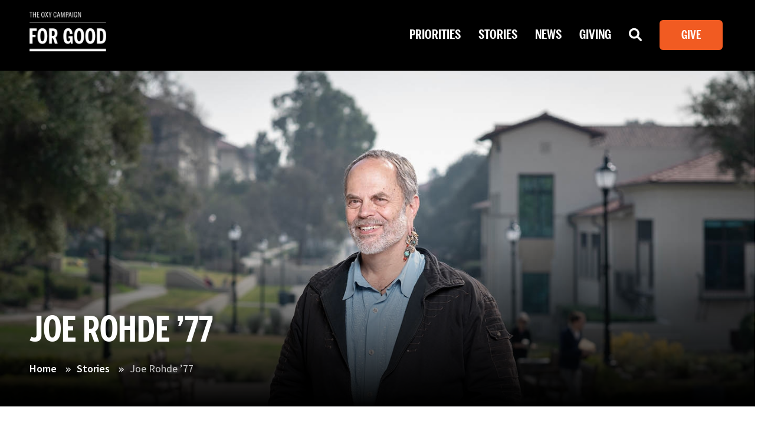

--- FILE ---
content_type: text/html; charset=UTF-8
request_url: https://campaign.oxy.edu/stories/joe-rohde-77
body_size: 10124
content:
<!DOCTYPE html>
<html lang="en" dir="ltr">
  <head>
    <meta charset="utf-8" />
<script async src="https://www.googletagmanager.com/gtag/js?id=UA-3793582-37"></script>
<script>window.dataLayer = window.dataLayer || [];function gtag(){dataLayer.push(arguments)};gtag("js", new Date());gtag("set", "developer_id.dMDhkMT", true);gtag("config", "UA-3793582-37", {"groups":"default","anonymize_ip":true,"page_placeholder":"PLACEHOLDER_page_path"});gtag("config", "G-Q6V9LHR89H", {"groups":"default","page_placeholder":"PLACEHOLDER_page_location"});</script>
<meta name="Generator" content="Drupal 10 (https://www.drupal.org)" />
<meta name="MobileOptimized" content="width" />
<meta name="HandheldFriendly" content="true" />
<meta name="viewport" content="width=device-width, initial-scale=1, shrink-to-fit=no" />
<meta http-equiv="x-ua-compatible" content="ie=edge" />
<link rel="icon" href="/themes/custom/campaign/favicon.ico" type="image/vnd.microsoft.icon" />
<link rel="canonical" href="https://campaign.oxy.edu/stories/joe-rohde-77" />
<link rel="shortlink" href="https://campaign.oxy.edu/node/11146" />

    <title>Joe Rohde ’77 | The Oxy Campaign For Good</title>
    <link rel="stylesheet" media="all" href="/sites/default/files/css/css_vmX-JmdDXx1Xd8-sAaho5sLCTcxteN4u5o6BTz2yV9o.css?delta=0&amp;language=en&amp;theme=campaign&amp;include=[base64]" />
<link rel="stylesheet" media="all" href="https://use.fontawesome.com/releases/v6.1.0/css/all.css" />
<link rel="stylesheet" media="all" href="https://use.fontawesome.com/releases/v6.1.0/css/v4-shims.css" />
<link rel="stylesheet" media="all" href="/sites/default/files/css/css_GE0EH-PgT9AGzTRHsAypoGhYN8aQ1QJHfOhdP6d8xUk.css?delta=3&amp;language=en&amp;theme=campaign&amp;include=[base64]" />
<link rel="stylesheet" media="all" href="https://cdnjs.cloudflare.com/ajax/libs/font-awesome/4.3.0/css/font-awesome.min.css" />
<link rel="stylesheet" media="all" href="/sites/default/files/css/css_LK83HG_U45Q07Rve95PVplUsuawGhoZ9bIwdn--66-U.css?delta=5&amp;language=en&amp;theme=campaign&amp;include=[base64]" />
<link rel="stylesheet" media="all" href="/sites/default/files/css/css_FO_m_E29Hag-NDZuvkqa4gsy86jbckVXVzWtZ0noMW0.css?delta=6&amp;language=en&amp;theme=campaign&amp;include=[base64]" />
<link rel="stylesheet" media="print" href="/sites/default/files/css/css_zAgzZmkkMdXRjgZcg91VRuxiKZQbI6P9EclXzoIkzwE.css?delta=7&amp;language=en&amp;theme=campaign&amp;include=[base64]" />
<link rel="stylesheet" media="all" href="https://use.typekit.net/kwl5knq.css" />
<link rel="stylesheet" media="all" href="/sites/default/files/css/css_5suyp7wyqe_1krdNp8VLCT6Hp_-4O7GGZbVzOyP0O2g.css?delta=9&amp;language=en&amp;theme=campaign&amp;include=[base64]" />

    
    <link href="https://fonts.googleapis.com/css?family=Source+Sans+Pro:300,300i,400,400i,600,600i,700,700i" rel="stylesheet">
    <script async="async" src="https://admission.oxy.edu/ping">/**/</script>
  </head>
  <body class="layout-no-sidebars page-node-11146 path-node node--type-oxy-story">
    <a href="#main-content" class="visually-hidden-focusable">
      Skip to main content
    </a>
    
      <div class="dialog-off-canvas-main-canvas" data-off-canvas-main-canvas>
    


<div id="page-wrapper">
  <div id="page">
          <div class="logo-region">
        <div class="container">
            <section class="row region region-logo-region">
    <nav role="navigation" aria-labelledby="block-slidemenutoggle-menu" id="block-slidemenutoggle" class="block block-menu navigation menu--slide-menu-toggle">
            
  <h2 class="visually-hidden" id="block-slidemenutoggle-menu">Slide Menu Toggle</h2>
  

        
                  <ul class="clearfix nav" data-component-id="bootstrap_barrio:menu">
                    <li class="nav-item">
                <span class="nav-link nav-link-"><i class="fa fa-bars" aria-hidden="true" title="Menu"></i><span class="sr-only">Menu</span></span>
              </li>
        </ul>
  



  </nav>
      <a href="/" title="Home" rel="home" class="navbar-brand">
              <img src="/themes/custom/campaign/logo.png" alt="Home" class="img-fluid d-inline-block align-top" />
            
    </a>
    <div id="block-mainheadermenu" class="block block-tb-megamenu block-tb-megamenu-menu-blockmenu-main-header-menu">
  
    
      <div class="content">
      <div  class="tb-megamenu tb-megamenu-menu-main-header-menu" role="navigation" aria-label="Main navigation">
      <button aria-label="Open main menu" data-target=".nav-collapse" data-toggle="collapse" class="btn btn-navbar tb-megamenu-button" type="button">
      <i class="fa fa-reorder"></i>
      <span class="sr-only">Mega Menu Collapse/Open Button</span>
    </button>
    <div class="nav-collapse  always-show">
    <ul  class="tb-megamenu-nav nav level-0 items-6" role="list" >
        <li  class="tb-megamenu-item level-1 mega dropdown" data-id="menu_link_content:e52553bf-bdc3-449f-b281-fe2ee0d59433" data-level="1" data-type="menu_item" data-class="" data-xicon="" data-caption="" data-alignsub="" data-group="0" data-hidewcol="0" data-hidesub="0" data-label="" aria-level="1" >
      <a href="/priorities"  class="dropdown-toggle" aria-label="Open main submenu" aria-expanded="false">
          Priorities
          <span class="caret"></span>
          </a>
  <div  class="tb-megamenu-submenu dropdown-menu mega-dropdown-menu nav-child" data-class="" data-width="" role="list">
  <div class="mega-dropdown-inner">
          <div  class="tb-megamenu-row row-fluid">
      <div  class="tb-megamenu-column span12 mega-col-nav" data-class="" data-width="12" data-hidewcol="0" id="tb-megamenu-column-1">
  <div class="tb-megamenu-column-inner mega-inner clearfix">
               <ul  class="tb-megamenu-subnav mega-nav level-1 items-4" role="list">
        <li  class="tb-megamenu-item level-2 mega" data-id="menu_link_content:b444f4c8-7bd3-4a77-b475-4ed6ee9c87e2" data-level="2" data-type="menu_item" data-class="" data-xicon="" data-caption="" data-alignsub="" data-group="0" data-hidewcol="0" data-hidesub="0" data-label="" aria-level="2" >
      <a href="/priorities/access" >
          For Access
          </a>
  
</li>

        <li  class="tb-megamenu-item level-2 mega" data-id="menu_link_content:db011491-6023-437e-b690-7ba41d57e72c" data-level="2" data-type="menu_item" data-class="" data-xicon="" data-caption="" data-alignsub="" data-group="0" data-hidewcol="0" data-hidesub="0" data-label="" aria-level="2" >
      <a href="/priorities/distinction" >
          For Distinction
          </a>
  
</li>

        <li  class="tb-megamenu-item level-2 mega" data-id="menu_link_content:0e255ac5-b1eb-447d-a9c0-8ef6d2e4c9bf" data-level="2" data-type="menu_item" data-class="" data-xicon="" data-caption="" data-alignsub="" data-group="0" data-hidewcol="0" data-hidesub="1" data-label="" aria-level="2" >
      <a href="/priorities/campus" >
          For Campus
          </a>
  
</li>

        <li  class="tb-megamenu-item level-2 mega" data-id="menu_link_content:43900b85-78ad-4acb-85d4-39314803c16d" data-level="2" data-type="menu_item" data-class="" data-xicon="" data-caption="" data-alignsub="" data-group="0" data-hidewcol="0" data-hidesub="0" data-label="" aria-level="2" >
      <a href="/priorities/today" >
          For Today
          </a>
  
</li>

  </ul>

      </div>
</div>

  </div>

      </div>
</div>

</li>

        <li  class="tb-megamenu-item level-1 mega" data-id="menu_link_content:96676742-43d9-4f66-a5d6-34ba3feb03b6" data-level="1" data-type="menu_item" data-class="" data-xicon="" data-caption="" data-alignsub="" data-group="0" data-hidewcol="0" data-hidesub="0" data-label="" aria-level="1" >
      <a href="/stories" >
          Stories
          </a>
  
</li>

        <li  class="tb-megamenu-item level-1 mega" data-id="menu_link_content:3d581657-57d2-4581-96aa-5ac4813a85f7" data-level="1" data-type="menu_item" data-class="" data-xicon="" data-caption="" data-alignsub="" data-group="0" data-hidewcol="0" data-hidesub="0" data-label="" aria-level="1" >
      <a href="/news" >
          News
          </a>
  
</li>

        <li  class="tb-megamenu-item level-1 mega dropdown" data-id="menu_link_content:acf27ff4-b34b-49d2-9186-cddad0e9d7d3" data-level="1" data-type="menu_item" data-class="" data-xicon="" data-caption="" data-alignsub="" data-group="0" data-hidewcol="0" data-hidesub="0" data-label="" aria-level="1" >
      <a href="/giving"  class="dropdown-toggle" aria-label="Open main submenu" aria-expanded="false">
          Giving
          <span class="caret"></span>
          </a>
  <div  class="tb-megamenu-submenu dropdown-menu mega-dropdown-menu nav-child" data-class="" data-width="" role="list">
  <div class="mega-dropdown-inner">
          <div  class="tb-megamenu-row row-fluid">
      <div  class="tb-megamenu-column span12 mega-col-nav" data-class="" data-width="12" data-hidewcol="0" id="tb-megamenu-column-2">
  <div class="tb-megamenu-column-inner mega-inner clearfix">
               <ul  class="tb-megamenu-subnav mega-nav level-1 items-3" role="list">
        <li  class="tb-megamenu-item level-2 mega" data-id="menu_link_content:4c2a25f5-8898-4ce2-9c29-0fadda1ba31a" data-level="2" data-type="menu_item" data-class="" data-xicon="" data-caption="" data-alignsub="" data-group="0" data-hidewcol="0" data-hidesub="0" data-label="" aria-level="2" >
      <a href="/giving/planned-giving" >
          Planned Giving
          </a>
  
</li>

        <li  class="tb-megamenu-item level-2 mega" data-id="menu_link_content:32c147a6-ad7a-4a56-a3eb-ea2042a4d87e" data-level="2" data-type="menu_item" data-class="" data-xicon="" data-caption="" data-alignsub="" data-group="0" data-hidewcol="0" data-hidesub="0" data-label="" aria-level="2" >
      <a href="/giving/contributors-report/2022" >
          Contributors Report
          </a>
  
</li>

        <li  class="tb-megamenu-item level-2 mega" data-id="menu_link_content:e26f8b5d-e38e-48c1-b713-df0019b83a5f" data-level="2" data-type="menu_item" data-class="" data-xicon="" data-caption="" data-alignsub="" data-group="0" data-hidewcol="0" data-hidesub="0" data-label="" aria-level="2" >
      <a href="/giving/donor-bill-rights" >
          Donor Bill of Rights
          </a>
  
</li>

  </ul>

      </div>
</div>

  </div>

      </div>
</div>

</li>

            <li  class="tb-megamenu-item level-1 mega search-menu-item dropdown" data-id="menu_link_content:8560e4c2-7f91-411e-a32d-04eb653fe1bc" data-level="1" data-type="menu_item" data-class="search-menu-item" data-xicon="" data-caption="" data-alignsub="" data-group="0" data-hidewcol="0" data-hidesub="0" data-label="" aria-level="1" >
      <span class="dropdown-toggle tb-megamenu-no-link" aria-label="Open main submenu" aria-expanded="false" tabindex="0">
          Search
          <span class="caret"></span>
          </span>
  <div  class="tb-megamenu-submenu dropdown-menu mega-dropdown-menu nav-child" data-class="" data-width="" role="list">
  <div class="mega-dropdown-inner">
          <div  class="tb-megamenu-row row-fluid">
      <div  data-showblocktitle="0" class="tb-megamenu-column span12 mega-col-nav" data-class="" data-width="12" data-hidewcol="" id="tb-megamenu-column-3">
  <div class="tb-megamenu-column-inner mega-inner clearfix">
                 <div  class="tb-block tb-megamenu-block" data-type="block" data-block="searchform">
    <div class="block-inner">
      <div id="block-search-form-block" role="search" class="block block-search block-search-form-block">
  
    
    <div class="content container-inline">
        <div class="content container-inline">
      <form class="search-block-form search-form form-row" data-drupal-selector="search-block-form-2" action="/search/node" method="get" id="search-block-form--2" accept-charset="UTF-8">
  




        
  <div class="js-form-item js-form-type-search form-type-search js-form-item-keys form-item-keys form-no-label mb-3">
          <label for="edit-keys--2" class="visually-hidden">Search</label>
                    <input title="Enter the terms you wish to search for." data-drupal-selector="edit-keys" type="search" id="edit-keys--2" name="keys" value="" size="15" maxlength="128" class="form-search form-control" />

                      </div>
<div data-drupal-selector="edit-actions" class="form-actions js-form-wrapper form-wrapper mb-3" id="edit-actions--3"><input data-drupal-selector="edit-submit" type="submit" id="edit-submit--3" value="Search" class="button js-form-submit form-submit btn btn-primary form-control" />
</div>

</form>

    </div>
  
  </div>
</div>

    </div>
  </div>

      </div>
</div>

  </div>

      </div>
</div>

</li>

        <li  class="tb-megamenu-item level-1 mega give-menu-item" data-id="menu_link_content:9116c7ac-b733-4689-b34c-436400ff717f" data-level="1" data-type="menu_item" data-class="give-menu-item" data-xicon="" data-caption="" data-alignsub="" data-group="0" data-hidewcol="0" data-hidesub="0" data-label="" aria-level="1" >
      <a href="https://give.oxy.edu/give/582035/#!/donation/checkout"  target="_blank">
          Give
          </a>
  
</li>

  </ul>

      </div>
  </div>

    </div>
  </div>
<nav role="navigation" aria-labelledby="block-mobilegivemenu-menu" id="block-mobilegivemenu" class="block block-menu navigation menu--mobile-give-menu">
            
  <h2 class="visually-hidden" id="block-mobilegivemenu-menu">Mobile Give Menu</h2>
  

        
                  <ul class="clearfix nav" data-component-id="bootstrap_barrio:menu">
                    <li class="nav-item">
                <a href="https://securelb.imodules.com/s/956/16/form.aspx?sid=956&amp;gid=1&amp;pgid=2855" target="_blank" class="nav-link nav-link-https--securelbimodulescom-s-956-16-formaspxsid956gid1pgid2855">Give</a>
              </li>
        </ul>
  



  </nav>

  </section>

        </div>
      </div>
        <header id="header" class="header" role="banner" aria-label="Site header">
              
          </header>
          <div class="above-region">
        <div class="section clearfix" role="complementary">
            <section class="row region region-above-region">
    <div id="block-bannerimage" class="block block-ctools-block block-entity-fieldnodefield-image">
  
    
      <div class="content">
      <div class="field field--name-field-image field--type-entity-reference field--label-hidden field__items">
      <div class="field__item">  <img loading="lazy" src="/sites/default/files/styles/banner_image/public/oxy-stories/joe-rohde_1440x800.jpg?itok=tKo3Ry6F" width="1440" height="800" alt="Alumnus Joe Rohde" class="image-style-banner-image" />


</div>
</div>
    </div>
  </div>

  </section>

          <div class="title-banner-wrapper">
            <h1 class="page-title">Joe Rohde ’77</h1>
            <div class="breadcrumbs">
  <nav role="navigation" aria-label="breadcrumb" style="">
  <ol class="breadcrumb">
            <li class="breadcrumb-item">
        <a href="/">Home</a>
      </li>
                <li class="breadcrumb-item">
        <a href="/stories">Stories</a>
      </li>
                <li class="breadcrumb-item active">
        Joe Rohde ’77
      </li>
        </ol>
</nav>

</div>
          </div>
        </div>
      </div>
                  <div class="highlighted">
        <div class="container section clearfix" role="complementary">
            <div data-drupal-messages-fallback class="hidden"></div>


        </div>
      </div>
            <div id="main-wrapper" class="layout-main-wrapper clearfix">
              <div id="main" class="container">
          
          <div class="row row-offcanvas row-offcanvas-left clearfix">
            <main class="main-content col order-last col-md-12" id="content" role="main">
              <section class="section">
                <a href="#main-content" id="main-content" tabindex="-1"></a>
                  <div id="block-campaign-content" class="block block-system block-system-main-block">
  
    
      <div class="content">
      


<article class="node node--type-oxy-story node--view-mode-full clearfix">
  <div class="node__content clearfix">
    <div class="article-social-wrapper d-flex">
      <div class="date">
              </div>
      <div class="social-follow"><span class="article-label">Share</span> <div class="sharethis-wrapper">
      <span st_url="https://campaign.oxy.edu/stories/joe-rohde-77" st_title="Joe Rohde ’77" class="st_facebook_large" displayText="facebook"></span>

      <span st_url="https://campaign.oxy.edu/stories/joe-rohde-77" st_title="Joe Rohde ’77" class="st_twitter_large" displayText="twitter"></span>

      <span st_url="https://campaign.oxy.edu/stories/joe-rohde-77" st_title="Joe Rohde ’77" class="st_email_large" displayText="email"></span>

  </div>
</div>
    </div>
        <div class="field field--name-field-person-details field--type-string field--label-hidden field__items">
      <div class="field__item">Alumnus | Studio Art | Class of 1977</div>
</div>
    <div class="article-description">
      <div class="clearfix text-formatted field field--name-field-intro-copy field--type-text-long field--label-hidden field__items">
      <div class="field__item"><p>Joe Rohde wasted no time deciding on his future when he first stepped onto the Occidental campus as a high school student.</p>
</div>
</div>
      <div class="clearfix text-formatted field field--name-body field--type-text-with-summary field--label-hidden field__items">
      <div class="field__item"><p>“It was one of those beautiful late spring days, and I thought, ‘Oh, it does look pretty. I’m going to go here,’” he recalls. “I did not have a Plan B.”<br><br>
<br><br>
His college choice should come as little surprise. Rohde, a legendary designer of theme parks and resort hotels for the Walt Disney Company, has long been driven by aesthetics.</p>
<p><iframe frameborder="0" height="500px" scrolling="no" src="https://www.youtube.com/embed/CpNEecjrC_Y" width="100%"></iframe></p><p><br><br>
<br><br>
As a company “imagineer” for more than three decades, Rohde was the lead designer for Disney’s Animal Kingdom at Walt Disney World Resort in Florida. He also was a driving force behind attractions that include Expedition Everest, Guardians of the Galaxy – Mission: Breakout!, and Pandora – The World of Avatar.<br><br>
<br><br>
His Occidental experience has played no small part in his creative evolution. A studio art major, Rohde relished the opportunity to take courses in theater and philosophy: “This was my shot to learn.”<br><br>
<br><br>
His time at the College, in turn, is reflected in Rohde’s creations.<br><br>
<br><br>
“The intellectual training, the emotional training, even the social training that you get in a place like Oxy predicates you to believe, ‘I have something to say,’” he says. “It ended up being very good for me later.”<br><br>
<br><br>
Rohde received support and encouragement from Robert Hansen, a professor of art, renowned for his own use of industrial paint on panels. Rohde calls his mentor “particularly tolerant” of his artistic sensibilities.<br><br>
<br><br>
“I was not an abstract expressionist, and I wasn’t headed toward being a gallery artist,” he says. “I had professors who were really nurturing, because what I was doing was a little weird. I was headed toward being a popular arts artist, aiming at built environments.”<br><br>
<br><br>
Those environments include “anything from a road system, retail, hotels, resorts, theme parks, all of the rides within the theme parks, theaters, and what goes in theaters – this whole realm of built storytelling,” Rohde adds. “By virtue of my liberal arts training, I have ended up in charge of high-content projects.”<br><br>
<br><br>
He doesn’t just create visually striking displays. Disney’s Animal Kingdom is an advocacy-based park about wildlife conservation. In a similar vein, the company’s Aulani resort hotel in Hawaii isn’t just a place to kick up your feet at the end of a busy day.<br><br>
<br><br>
“It’s hyper-focused on Hawaiian culture and Hawaiian voices,” Rohde says. “You can imagine the amount of research, the amount of cross-disciplinary investigation. Most of the work isn’t necessarily all arts. It’s going to need to be discussed, understood, researched and shared. That’s been my wheelhouse for 30 years. This is absolutely a byproduct of my liberal arts education.”<br><br>
<br><br>
Rohde recalls that when he first started his imagineer work, he wasn’t the best model builder, nor were his specialties in the areas of illustration of set design.<br><br>
<br><br>
But he did have one enviable aptitude: “That’s critical thinking, and the ability to investigate and negotiate. That strength comes from Oxy. That’s what allowed me to take on assignments and succeed when a lot of people thought, ‘well, this is just utterly impossible.’”</p>
</div>
</div>
    </div>
  </div>
</article>

    </div>
  </div>


              </section>
            </main>
                      </div>
        </div>
          </div>

    
    
    <footer class="site-footer">
                      <div class="footer-medium">
                      <div class="container">
                <section class="row region region-footer-second">
    <div id="block-footerlogo" class="block-content-basic block block-block-content block-block-content00818901-a614-43fc-be9e-e4968350ac69">
  
    
      <div class="content">
      <div class="clearfix text-formatted field field--name-body field--type-text-with-summary field--label-hidden field__items">
      <div class="field__item"><p><a href="https://www.oxy.edu" target="_blank"><img src="/themes/custom/campaign/assets/images/logo-footer.png" alt="Oxy: Occidental College, Footer Section Logo"></a></p>
</div>
</div>
    </div>
  </div>
<div id="block-contactblock" class="block-content-basic block block-block-content block-block-contenta83d38c4-14c5-48a9-9233-2a83ecf015d7">
  
    
      <div class="content">
      <div class="clearfix text-formatted field field--name-body field--type-text-with-summary field--label-hidden field__items">
      <div class="field__item"><div class="occidental-contact">
<p>1600 Campus Road</p>
<p>Los Angeles, California 90041</p>
<p><a href="tel:323-259-2500">(323) 259 2500</a></p>
<p><a class="main-website" href="https://www.oxy.edu" target="_blank">Visit Oxy.edu</a></p></div>
</div>
</div>
    </div>
  </div>
<nav role="navigation" aria-labelledby="block-footer-menu" id="block-footer" class="block block-menu navigation menu--footer">
            
  <h2 class="visually-hidden" id="block-footer-menu">Footer</h2>
  

        
              <ul class="clearfix nav flex-row" data-component-id="bootstrap_barrio:menu_columns">
                    <li class="nav-item">
                <a href="https://www.oxy.edu/giving/contact-us" target="_blank" class="nav-link nav-link-https--wwwoxyedu-giving-contact-us">Contact Us</a>
              </li>
                <li class="nav-item">
                <a href="https://www.oxy.edu/giving/contact-us" target="_blank" class="nav-link nav-link-https--wwwoxyedu-giving-contact-us">Planned Giving</a>
              </li>
                <li class="nav-item">
                <a href="https://campaign.oxy.edu/tiger-connections" class="nav-link nav-link-https--campaignoxyedu-tiger-connections">Tiger Connections</a>
              </li>
        </ul>
  



  </nav>
<div id="block-connectwithus" class="block-content-basic block block-block-content block-block-content23908aa0-9128-4824-b438-a1b46b603059">
  
    
      <div class="content">
      <div class="clearfix text-formatted field field--name-body field--type-text-with-summary field--label-hidden field__items">
      <div class="field__item"><div class="occidental-connect">
<div class="give-now"><a href="https://give.oxy.edu/give/582035/#!/donation/checkout" target="_blank">Give Now</a></div>
<div class="connect-with-us">
<h3>Follow Oxy:</h3>
<div class="social-items"><a class="facebook" href="https://www.facebook.com/occidental" target="_blank"><span aria-hidden="true" class="fab fa-facebook-f">&nbsp;</span>Faceebook</a>&nbsp;<a class="twitter" href="https://twitter.com/occidental" target="_blank"><span aria-hidden="true" class="fab fa-twitter"> </span>Twitter</a>&nbsp;<a class="instagram" href="https://www.instagram.com/occidentalcollege" target="_blank"><span aria-hidden="true" class="fab fa-instagram"> </span>Instagram</a>&nbsp;<a class="youtube" href="https://www.youtube.com/user/OccidentalCollege" target="_blank"><span aria-hidden="true" class="fab fa-youtube"> </span>Youtube</a></div>
</div>
</div>
</div>
</div>
    </div>
  </div>

  </section>

            </div>
                  </div>
        <div class="footer-bottom">
                      <div class="container">
                <section class="row region region-footer-third">
    <div id="block-copyright" class="block-content-basic block block-block-content block-block-content6f3a713f-9b48-431c-b128-04e9850638ae">
  
    
      <div class="content">
      <div class="clearfix text-formatted field field--name-body field--type-text-with-summary field--label-hidden field__items">
      <div class="field__item"><p>© Copyright 2025. Occidental College. All Rights Reserved.</p>
</div>
</div>
    </div>
  </div>

  </section>

            </div>
                  </div>
          </footer>

  </div>
</div>

<section id="navigation-overlay" class=""></section>

  <div id="slide-in-navigation" class="layout-push-navigation">
    <span class="navbar-toggler" role="button" aria-controls="slide-in-navigation" aria-label="Toggle navigation">
      <span class="toggler-icon" aria-hidden="true"><i class="fa-solid fa-xmark"></i></span>
    </span>
      <section class="row region region-slide-in-navigation">
    <div class="search-block-form block block-search block-search-form-block" data-drupal-selector="search-block-form-3" id="block-searchform" role="search">
  
    
    <div class="content container-inline">
        <div class="content container-inline">
      <form action="/search/node" method="get" id="search-block-form--3" accept-charset="UTF-8" class="search-form search-block-form form-row">
  




        
  <div class="js-form-item js-form-type-search form-type-search js-form-item-keys form-item-keys form-no-label mb-3">
          <label for="edit-keys--3" class="visually-hidden">Search</label>
                    <input title="Enter the terms you wish to search for." data-drupal-selector="edit-keys" type="search" id="edit-keys--3" name="keys" value="" size="15" maxlength="128" class="form-search form-control" />

                      </div>
<div data-drupal-selector="edit-actions" class="form-actions js-form-wrapper form-wrapper mb-3" id="edit-actions--4"><input data-drupal-selector="edit-submit" type="submit" id="edit-submit--4" value="Search" class="button js-form-submit form-submit btn btn-primary form-control" />
</div>

</form>

    </div>
  
  </div>
</div>
<nav role="navigation" aria-labelledby="block-mainheadermenu-2-menu" id="block-mainheadermenu-2" class="block block-menu navigation menu--menu-main-header-menu">
            
  <h2 class="visually-hidden" id="block-mainheadermenu-2-menu">Main Header Menu</h2>
  

        
                  <ul class="clearfix nav" data-component-id="bootstrap_barrio:menu">
                    <li class="nav-item menu-item--expanded">
                <a href="/priorities" class="nav-link nav-link--priorities" data-drupal-link-system-path="node/10994">Priorities</a>
                                    <ul class="menu">
                    <li class="nav-item">
                <a href="/priorities/access" class="nav-link nav-link--priorities-access" data-drupal-link-system-path="node/10990">For Access</a>
              </li>
                <li class="nav-item">
                <a href="/priorities/distinction" class="nav-link nav-link--priorities-distinction" data-drupal-link-system-path="node/11013">For Distinction</a>
              </li>
                <li class="nav-item">
                <a href="/priorities/campus" class="nav-link nav-link--priorities-campus" data-drupal-link-system-path="node/11002">For Campus</a>
              </li>
                <li class="nav-item">
                <a href="/priorities/today" class="nav-link nav-link--priorities-today" data-drupal-link-system-path="node/11014">For Today</a>
              </li>
        </ul>
  
              </li>
                <li class="nav-item">
                <a href="/stories" class="nav-link nav-link--stories" data-drupal-link-system-path="node/10982">Stories</a>
              </li>
                <li class="nav-item">
                <a href="/news" class="nav-link nav-link--news" data-drupal-link-system-path="node/10988">News</a>
              </li>
                <li class="nav-item menu-item--expanded">
                <a href="/giving" class="nav-link nav-link--giving" data-drupal-link-system-path="node/18948">Giving</a>
                                    <ul class="menu">
                    <li class="nav-item">
                <a href="/giving/planned-giving" class="nav-link nav-link--giving-planned-giving" data-drupal-link-system-path="node/11436">Planned Giving</a>
              </li>
                <li class="nav-item">
                <a href="/giving/contributors-report/2022" class="nav-link nav-link--giving-contributors-report-2022" data-drupal-link-system-path="node/52020">Contributors Report</a>
              </li>
                <li class="nav-item">
                <a href="/giving/donor-bill-rights" class="nav-link nav-link--giving-donor-bill-rights" data-drupal-link-system-path="node/52036">Donor Bill of Rights</a>
              </li>
        </ul>
  
              </li>
                <li class="nav-item">
                <span class="nav-link nav-link-">Search</span>
              </li>
                <li class="nav-item">
                <a href="https://give.oxy.edu/give/582035/#!/donation/checkout" target="_blank" class="nav-link nav-link-https--giveoxyedu-give-582035--donation-checkout">Give</a>
              </li>
        </ul>
  



  </nav>

  </section>

  </div>

  </div>

    
    <script type="application/json" data-drupal-selector="drupal-settings-json">{"path":{"baseUrl":"\/","pathPrefix":"","currentPath":"node\/11146","currentPathIsAdmin":false,"isFront":false,"currentLanguage":"en"},"pluralDelimiter":"\u0003","suppressDeprecationErrors":true,"ajaxPageState":{"libraries":"[base64]","theme":"campaign","theme_token":null},"ajaxTrustedUrl":{"\/search\/node":true},"google_analytics":{"account":"UA-3793582-37","trackOutbound":true,"trackMailto":true,"trackTel":true,"trackDownload":true,"trackDownloadExtensions":"7z|aac|arc|arj|asf|asx|avi|bin|csv|doc(x|m)?|dot(x|m)?|exe|flv|gif|gz|gzip|hqx|jar|jpe?g|js|mp(2|3|4|e?g)|mov(ie)?|msi|msp|pdf|phps|png|ppt(x|m)?|pot(x|m)?|pps(x|m)?|ppam|sld(x|m)?|thmx|qtm?|ra(m|r)?|sea|sit|tar|tgz|torrent|txt|wav|wma|wmv|wpd|xls(x|m|b)?|xlt(x|m)|xlam|xml|z|zip"},"sharethis":{"publisher":"dr-caeaf454-d821-b4a-a545-750cf1584f2d","version":"5x","doNotCopy":true,"hashAddressBar":false,"doNotHash":true},"TBMegaMenu":{"TBElementsCounter":{"column":3},"theme":"campaign"},"user":{"uid":0,"permissionsHash":"39e8f331803022fac7b19593ec216b3066ecf40a2b1e744700281e23a84d58f4"}}</script>
<script src="/sites/default/files/js/js_6IdGCi8FrTLrJ52livSHPRmv_S1DD8y6gl0gUklAI_g.js?scope=footer&amp;delta=0&amp;language=en&amp;theme=campaign&amp;include=eJyNzFEOAiEMRdENMbIkUrACsVDSljize_nSidHEv-bkvkZmUxMYIYJIZZ-JI9CmdlDt2SVoA2ru_ka4K9Urytt-tatL9y2B8FQkl5kzYYAOdFhN6j_BaQFBK1X96_pmY71Fwd1Q1jROM-7_hw91FkPDDA379Faw4eUkT3-TasQ"></script>
<script src="//cdn.jsdelivr.net/npm/bootstrap@5.1.3/dist/js/bootstrap.bundle.min.js" crossorigin="anonymous" integrity="sha384-ka7Sk0Gln4gmtz2MlQnikT1wXgYsOg+OMhuP+IlRH9sENBO0LRn5q+8nbTov4+1p"></script>
<script src="/sites/default/files/js/js_5fccEUasnQVPNwTMlH0s_X4uOQD2VZiFgjKWAtOrXqc.js?scope=footer&amp;delta=2&amp;language=en&amp;theme=campaign&amp;include=eJyNzFEOAiEMRdENMbIkUrACsVDSljize_nSidHEv-bkvkZmUxMYIYJIZZ-JI9CmdlDt2SVoA2ru_ka4K9Urytt-tatL9y2B8FQkl5kzYYAOdFhN6j_BaQFBK1X96_pmY71Fwd1Q1jROM-7_hw91FkPDDA379Faw4eUkT3-TasQ"></script>
<script src="https://ws.sharethis.com/button/buttons.js"></script>
<script src="/sites/default/files/js/js_4yryJgZvrcskIuMcYEl8CLcG0CK4A3uXsaEDq8nM-Eg.js?scope=footer&amp;delta=4&amp;language=en&amp;theme=campaign&amp;include=eJyNzFEOAiEMRdENMbIkUrACsVDSljize_nSidHEv-bkvkZmUxMYIYJIZZ-JI9CmdlDt2SVoA2ru_ka4K9Urytt-tatL9y2B8FQkl5kzYYAOdFhN6j_BaQFBK1X96_pmY71Fwd1Q1jROM-7_hw91FkPDDA379Faw4eUkT3-TasQ"></script>

    <script src="//cdn.trackduck.com/toolbar/prod/td.js" async data-trackduck-id="5bb44ec4fb62da0050f0cae6"></script>
  </body>
</html>


--- FILE ---
content_type: text/css
request_url: https://campaign.oxy.edu/sites/default/files/css/css_5suyp7wyqe_1krdNp8VLCT6Hp_-4O7GGZbVzOyP0O2g.css?delta=9&language=en&theme=campaign&include=eJyNkNFuwzAIRX_IsT8pAuc2sWZMBERd_37t1G3V-tC-XY6OAF1WDQ-jfWYya1rWrkx98rj0NtZUqWMsZOUn5NgguHLZqa2jnDo-vbcF9seedtz51asfUyXTw9FTVUOpKrsOjPDM_36ZJjbQUu0QfkMWjONNba7aDxmeTjqCznAVlIecz-Db-FrIvjVJvpEhtublNyW_eEAKkyMFz4KVbqfLd3_5gXwB7jiYDA
body_size: 67665
content:
@import "https://use.typekit.net/kwl5knq.css";
/* @license GPL-2.0-or-later https://www.drupal.org/licensing/faq */
:root{--bs-blue:#0d6efd;--bs-indigo:#6610f2;--bs-purple:#6f42c1;--bs-pink:#d63384;--bs-red:#dc3545;--bs-orange:#fd7e14;--bs-yellow:#ffc107;--bs-green:#198754;--bs-teal:#20c997;--bs-cyan:#0dcaf0;--bs-black:#000;--bs-white:#fff;--bs-gray:#6c757d;--bs-gray-dark:#343a40;--bs-gray-100:#f8f9fa;--bs-gray-200:#e9ecef;--bs-gray-300:#dee2e6;--bs-gray-400:#ced4da;--bs-gray-500:#adb5bd;--bs-gray-600:#6c757d;--bs-gray-700:#495057;--bs-gray-800:#343a40;--bs-gray-900:#212529;--bs-primary:#0d6efd;--bs-secondary:#6c757d;--bs-success:#198754;--bs-info:#0dcaf0;--bs-warning:#ffc107;--bs-danger:#dc3545;--bs-light:#f8f9fa;--bs-dark:#212529;--bs-primary-rgb:13,110,253;--bs-secondary-rgb:108,117,125;--bs-success-rgb:25,135,84;--bs-info-rgb:13,202,240;--bs-warning-rgb:255,193,7;--bs-danger-rgb:220,53,69;--bs-light-rgb:248,249,250;--bs-dark-rgb:33,37,41;--bs-white-rgb:255,255,255;--bs-black-rgb:0,0,0;--bs-body-color-rgb:33,37,41;--bs-body-bg-rgb:255,255,255;--bs-font-sans-serif:system-ui,-apple-system,"Segoe UI",Roboto,"Helvetica Neue","Noto Sans","Liberation Sans",Arial,sans-serif,"Apple Color Emoji","Segoe UI Emoji","Segoe UI Symbol","Noto Color Emoji";--bs-font-monospace:SFMono-Regular,Menlo,Monaco,Consolas,"Liberation Mono","Courier New",monospace;--bs-gradient:linear-gradient(180deg,rgba(255,255,255,0.15),rgba(255,255,255,0));--bs-body-font-family:var(--bs-font-sans-serif);--bs-body-font-size:1rem;--bs-body-font-weight:400;--bs-body-line-height:1.5;--bs-body-color:#212529;--bs-body-bg:#fff;--bs-border-width:1px;--bs-border-style:solid;--bs-border-color:#dee2e6;--bs-border-color-translucent:rgba(0,0,0,0.175);--bs-border-radius:0.375rem;--bs-border-radius-sm:0.25rem;--bs-border-radius-lg:0.5rem;--bs-border-radius-xl:1rem;--bs-border-radius-2xl:2rem;--bs-border-radius-pill:50rem;--bs-link-color:#0d6efd;--bs-link-hover-color:#0a58ca;--bs-code-color:#d63384;--bs-highlight-bg:#fff3cd;}*,*::before,*::after{box-sizing:border-box;}@media (prefers-reduced-motion:no-preference){:root{scroll-behavior:smooth;}}body{margin:0;font-family:var(--bs-body-font-family);font-size:var(--bs-body-font-size);font-weight:var(--bs-body-font-weight);line-height:var(--bs-body-line-height);color:var(--bs-body-color);text-align:var(--bs-body-text-align);background-color:var(--bs-body-bg);-webkit-text-size-adjust:100%;-webkit-tap-highlight-color:rgba(0,0,0,0);}hr{margin:1rem 0;color:inherit;border:0;border-top:1px solid;opacity:0.25;}h6,.h6,h5,.h5,h4,.h4,h3,.h3,h2,.h2,h1,.h1{margin-top:0;margin-bottom:0.5rem;font-weight:500;line-height:1.2;}h1,.h1{font-size:calc(1.375rem + 1.5vw);}@media (min-width:1200px){h1,.h1{font-size:2.5rem;}}h2,.h2{font-size:calc(1.325rem + 0.9vw);}@media (min-width:1200px){h2,.h2{font-size:2rem;}}h3,.h3{font-size:calc(1.3rem + 0.6vw);}@media (min-width:1200px){h3,.h3{font-size:1.75rem;}}h4,.h4{font-size:calc(1.275rem + 0.3vw);}@media (min-width:1200px){h4,.h4{font-size:1.5rem;}}h5,.h5{font-size:1.25rem;}h6,.h6{font-size:1rem;}p{margin-top:0;margin-bottom:1rem;}abbr[title]{-webkit-text-decoration:underline dotted;text-decoration:underline dotted;cursor:help;-webkit-text-decoration-skip-ink:none;text-decoration-skip-ink:none;}address{margin-bottom:1rem;font-style:normal;line-height:inherit;}ol,ul{padding-left:2rem;}ol,ul,dl{margin-top:0;margin-bottom:1rem;}ol ol,ul ul,ol ul,ul ol{margin-bottom:0;}dt{font-weight:700;}dd{margin-bottom:0.5rem;margin-left:0;}blockquote{margin:0 0 1rem;}b,strong{font-weight:bolder;}small,.small{font-size:0.875em;}mark,.mark{padding:0.1875em;background-color:var(--bs-highlight-bg);}sub,sup{position:relative;font-size:0.75em;line-height:0;vertical-align:baseline;}sub{bottom:-0.25em;}sup{top:-0.5em;}a{color:var(--bs-link-color);text-decoration:underline;}a:hover{color:var(--bs-link-hover-color);}a:not([href]):not([class]),a:not([href]):not([class]):hover{color:inherit;text-decoration:none;}pre,code,kbd,samp{font-family:var(--bs-font-monospace);font-size:1em;}pre{display:block;margin-top:0;margin-bottom:1rem;overflow:auto;font-size:0.875em;}pre code{font-size:inherit;color:inherit;word-break:normal;}code{font-size:0.875em;color:var(--bs-code-color);word-wrap:break-word;}a > code{color:inherit;}kbd{padding:0.1875rem 0.375rem;font-size:0.875em;color:var(--bs-body-bg);background-color:var(--bs-body-color);border-radius:0.25rem;}kbd kbd{padding:0;font-size:1em;}figure{margin:0 0 1rem;}img,svg{vertical-align:middle;}table{caption-side:bottom;border-collapse:collapse;}caption{padding-top:0.5rem;padding-bottom:0.5rem;color:#6c757d;text-align:left;}th{text-align:inherit;text-align:-webkit-match-parent;}thead,tbody,tfoot,tr,td,th{border-color:inherit;border-style:solid;border-width:0;}label{display:inline-block;}button{border-radius:0;}button:focus:not(:focus-visible){outline:0;}input,button,select,optgroup,textarea{margin:0;font-family:inherit;font-size:inherit;line-height:inherit;}button,select{text-transform:none;}[role=button]{cursor:pointer;}select{word-wrap:normal;}select:disabled{opacity:1;}[list]:not([type=date]):not([type=datetime-local]):not([type=month]):not([type=week]):not([type=time])::-webkit-calendar-picker-indicator{display:none !important;}button,[type=button],[type=reset],[type=submit]{-webkit-appearance:button;}button:not(:disabled),[type=button]:not(:disabled),[type=reset]:not(:disabled),[type=submit]:not(:disabled){cursor:pointer;}::-moz-focus-inner{padding:0;border-style:none;}textarea{resize:vertical;}fieldset{min-width:0;padding:0;margin:0;border:0;}legend{float:left;width:100%;padding:0;margin-bottom:0.5rem;font-size:calc(1.275rem + 0.3vw);line-height:inherit;}@media (min-width:1200px){legend{font-size:1.5rem;}}legend + *{clear:left;}::-webkit-datetime-edit-fields-wrapper,::-webkit-datetime-edit-text,::-webkit-datetime-edit-minute,::-webkit-datetime-edit-hour-field,::-webkit-datetime-edit-day-field,::-webkit-datetime-edit-month-field,::-webkit-datetime-edit-year-field{padding:0;}::-webkit-inner-spin-button{height:auto;}[type=search]{outline-offset:-2px;-webkit-appearance:textfield;}::-webkit-search-decoration{-webkit-appearance:none;}::-webkit-color-swatch-wrapper{padding:0;}::file-selector-button{font:inherit;-webkit-appearance:button;}output{display:inline-block;}iframe{border:0;}summary{display:list-item;cursor:pointer;}progress{vertical-align:baseline;}[hidden]{display:none !important;}.lead{font-size:1.25rem;font-weight:300;}.display-1{font-size:calc(1.625rem + 4.5vw);font-weight:300;line-height:1.2;}@media (min-width:1200px){.display-1{font-size:5rem;}}.display-2{font-size:calc(1.575rem + 3.9vw);font-weight:300;line-height:1.2;}@media (min-width:1200px){.display-2{font-size:4.5rem;}}.display-3{font-size:calc(1.525rem + 3.3vw);font-weight:300;line-height:1.2;}@media (min-width:1200px){.display-3{font-size:4rem;}}.display-4{font-size:calc(1.475rem + 2.7vw);font-weight:300;line-height:1.2;}@media (min-width:1200px){.display-4{font-size:3.5rem;}}.display-5{font-size:calc(1.425rem + 2.1vw);font-weight:300;line-height:1.2;}@media (min-width:1200px){.display-5{font-size:3rem;}}.display-6{font-size:calc(1.375rem + 1.5vw);font-weight:300;line-height:1.2;}@media (min-width:1200px){.display-6{font-size:2.5rem;}}.list-unstyled{padding-left:0;list-style:none;}.list-inline{padding-left:0;list-style:none;}.list-inline-item{display:inline-block;}.list-inline-item:not(:last-child){margin-right:0.5rem;}.initialism{font-size:0.875em;text-transform:uppercase;}.blockquote{margin-bottom:1rem;font-size:1.25rem;}.blockquote > :last-child{margin-bottom:0;}.blockquote-footer{margin-top:-1rem;margin-bottom:1rem;font-size:0.875em;color:#6c757d;}.blockquote-footer::before{content:"— ";}.img-fluid{max-width:100%;height:auto;}.img-thumbnail{padding:0.25rem;background-color:#fff;border:1px solid var(--bs-border-color);border-radius:0.375rem;max-width:100%;height:auto;}.figure{display:inline-block;}.figure-img{margin-bottom:0.5rem;line-height:1;}.figure-caption{font-size:0.875em;color:#6c757d;}.container,.above-region .title-banner-wrapper,.block-views-blockhome-page-events-block-1,#block-views-block-oxy-news-and-blogs-block-2 .view-oxy-news-and-blogs,#block-views-block-oxy-news-and-blogs-block-2 h2,#block-views-block-oxy-news-and-blogs-block-2 .h2,.node--type-article .field--name-field-article-category,.node--type-oxy-story .field--name-field-article-category,.container-fluid,.container-xl,.container-lg,.container-md,.container-sm,.container-xs{--bs-gutter-x:20px;--bs-gutter-y:0;width:100%;padding-right:calc(var(--bs-gutter-x) * 0.5);padding-left:calc(var(--bs-gutter-x) * 0.5);margin-right:auto;margin-left:auto;}@media (min-width:320px){.container-xs,.container,.above-region .title-banner-wrapper,.block-views-blockhome-page-events-block-1,#block-views-block-oxy-news-and-blogs-block-2 .view-oxy-news-and-blogs,#block-views-block-oxy-news-and-blogs-block-2 h2,#block-views-block-oxy-news-and-blogs-block-2 .h2,.node--type-article .field--name-field-article-category,.node--type-oxy-story .field--name-field-article-category{max-width:360px;}}@media (min-width:576px){.container-sm,.container-xs,.container,.above-region .title-banner-wrapper,.block-views-blockhome-page-events-block-1,#block-views-block-oxy-news-and-blogs-block-2 .view-oxy-news-and-blogs,#block-views-block-oxy-news-and-blogs-block-2 h2,#block-views-block-oxy-news-and-blogs-block-2 .h2,.node--type-article .field--name-field-article-category,.node--type-oxy-story .field--name-field-article-category{max-width:540px;}}@media (min-width:768px){.container-md,.container-sm,.container-xs,.container,.above-region .title-banner-wrapper,.block-views-blockhome-page-events-block-1,#block-views-block-oxy-news-and-blogs-block-2 .view-oxy-news-and-blogs,#block-views-block-oxy-news-and-blogs-block-2 h2,#block-views-block-oxy-news-and-blogs-block-2 .h2,.node--type-article .field--name-field-article-category,.node--type-oxy-story .field--name-field-article-category{max-width:720px;}}@media (min-width:992px){.container-lg,.container-md,.container-sm,.container-xs,.container,.above-region .title-banner-wrapper,.block-views-blockhome-page-events-block-1,#block-views-block-oxy-news-and-blogs-block-2 .view-oxy-news-and-blogs,#block-views-block-oxy-news-and-blogs-block-2 h2,#block-views-block-oxy-news-and-blogs-block-2 .h2,.node--type-article .field--name-field-article-category,.node--type-oxy-story .field--name-field-article-category{max-width:960px;}}@media (min-width:1200px){.container-xl,.container-lg,.container-md,.container-sm,.container-xs,.container,.above-region .title-banner-wrapper,.block-views-blockhome-page-events-block-1,#block-views-block-oxy-news-and-blogs-block-2 .view-oxy-news-and-blogs,#block-views-block-oxy-news-and-blogs-block-2 h2,#block-views-block-oxy-news-and-blogs-block-2 .h2,.node--type-article .field--name-field-article-category,.node--type-oxy-story .field--name-field-article-category{max-width:1160px;}}.row{--bs-gutter-x:20px;--bs-gutter-y:0;display:flex;flex-wrap:wrap;margin-top:calc(-1 * var(--bs-gutter-y));margin-right:calc(-0.5 * var(--bs-gutter-x));margin-left:calc(-0.5 * var(--bs-gutter-x));}.row > *{flex-shrink:0;width:100%;max-width:100%;padding-right:calc(var(--bs-gutter-x) * 0.5);padding-left:calc(var(--bs-gutter-x) * 0.5);margin-top:var(--bs-gutter-y);}.col{flex:1 0 0%;}.row-cols-auto > *{flex:0 0 auto;width:auto;}.row-cols-1 > *{flex:0 0 auto;width:100%;}.row-cols-2 > *{flex:0 0 auto;width:50%;}.row-cols-3 > *{flex:0 0 auto;width:33.3333333333%;}.row-cols-4 > *{flex:0 0 auto;width:25%;}.row-cols-5 > *{flex:0 0 auto;width:20%;}.row-cols-6 > *{flex:0 0 auto;width:16.6666666667%;}.col-auto{flex:0 0 auto;width:auto;}.col-1{flex:0 0 auto;width:8.33333333%;}.col-2{flex:0 0 auto;width:16.66666667%;}.col-3{flex:0 0 auto;width:25%;}.col-4{flex:0 0 auto;width:33.33333333%;}.col-5{flex:0 0 auto;width:41.66666667%;}.col-6{flex:0 0 auto;width:50%;}.col-7{flex:0 0 auto;width:58.33333333%;}.col-8{flex:0 0 auto;width:66.66666667%;}.col-9{flex:0 0 auto;width:75%;}.col-10{flex:0 0 auto;width:83.33333333%;}.col-11{flex:0 0 auto;width:91.66666667%;}.col-12{flex:0 0 auto;width:100%;}.offset-1{margin-left:8.33333333%;}.offset-2{margin-left:16.66666667%;}.offset-3{margin-left:25%;}.offset-4{margin-left:33.33333333%;}.offset-5{margin-left:41.66666667%;}.offset-6{margin-left:50%;}.offset-7{margin-left:58.33333333%;}.offset-8{margin-left:66.66666667%;}.offset-9{margin-left:75%;}.offset-10{margin-left:83.33333333%;}.offset-11{margin-left:91.66666667%;}.g-0,.gx-0{--bs-gutter-x:0;}.g-0,.gy-0{--bs-gutter-y:0;}.g-1,.gx-1{--bs-gutter-x:0.25rem;}.g-1,.gy-1{--bs-gutter-y:0.25rem;}.g-2,.gx-2{--bs-gutter-x:0.5rem;}.g-2,.gy-2{--bs-gutter-y:0.5rem;}.g-3,.gx-3{--bs-gutter-x:1rem;}.g-3,.gy-3{--bs-gutter-y:1rem;}.g-4,.gx-4{--bs-gutter-x:1.5rem;}.g-4,.gy-4{--bs-gutter-y:1.5rem;}.g-5,.gx-5{--bs-gutter-x:3rem;}.g-5,.gy-5{--bs-gutter-y:3rem;}@media (min-width:320px){.col-xs{flex:1 0 0%;}.row-cols-xs-auto > *{flex:0 0 auto;width:auto;}.row-cols-xs-1 > *{flex:0 0 auto;width:100%;}.row-cols-xs-2 > *{flex:0 0 auto;width:50%;}.row-cols-xs-3 > *{flex:0 0 auto;width:33.3333333333%;}.row-cols-xs-4 > *{flex:0 0 auto;width:25%;}.row-cols-xs-5 > *{flex:0 0 auto;width:20%;}.row-cols-xs-6 > *{flex:0 0 auto;width:16.6666666667%;}.col-xs-auto{flex:0 0 auto;width:auto;}.col-xs-1{flex:0 0 auto;width:8.33333333%;}.col-xs-2{flex:0 0 auto;width:16.66666667%;}.col-xs-3{flex:0 0 auto;width:25%;}.col-xs-4{flex:0 0 auto;width:33.33333333%;}.col-xs-5{flex:0 0 auto;width:41.66666667%;}.col-xs-6{flex:0 0 auto;width:50%;}.col-xs-7{flex:0 0 auto;width:58.33333333%;}.col-xs-8{flex:0 0 auto;width:66.66666667%;}.col-xs-9{flex:0 0 auto;width:75%;}.col-xs-10{flex:0 0 auto;width:83.33333333%;}.col-xs-11{flex:0 0 auto;width:91.66666667%;}.col-xs-12{flex:0 0 auto;width:100%;}.offset-xs-0{margin-left:0;}.offset-xs-1{margin-left:8.33333333%;}.offset-xs-2{margin-left:16.66666667%;}.offset-xs-3{margin-left:25%;}.offset-xs-4{margin-left:33.33333333%;}.offset-xs-5{margin-left:41.66666667%;}.offset-xs-6{margin-left:50%;}.offset-xs-7{margin-left:58.33333333%;}.offset-xs-8{margin-left:66.66666667%;}.offset-xs-9{margin-left:75%;}.offset-xs-10{margin-left:83.33333333%;}.offset-xs-11{margin-left:91.66666667%;}.g-xs-0,.gx-xs-0{--bs-gutter-x:0;}.g-xs-0,.gy-xs-0{--bs-gutter-y:0;}.g-xs-1,.gx-xs-1{--bs-gutter-x:0.25rem;}.g-xs-1,.gy-xs-1{--bs-gutter-y:0.25rem;}.g-xs-2,.gx-xs-2{--bs-gutter-x:0.5rem;}.g-xs-2,.gy-xs-2{--bs-gutter-y:0.5rem;}.g-xs-3,.gx-xs-3{--bs-gutter-x:1rem;}.g-xs-3,.gy-xs-3{--bs-gutter-y:1rem;}.g-xs-4,.gx-xs-4{--bs-gutter-x:1.5rem;}.g-xs-4,.gy-xs-4{--bs-gutter-y:1.5rem;}.g-xs-5,.gx-xs-5{--bs-gutter-x:3rem;}.g-xs-5,.gy-xs-5{--bs-gutter-y:3rem;}}@media (min-width:576px){.col-sm{flex:1 0 0%;}.row-cols-sm-auto > *{flex:0 0 auto;width:auto;}.row-cols-sm-1 > *{flex:0 0 auto;width:100%;}.row-cols-sm-2 > *{flex:0 0 auto;width:50%;}.row-cols-sm-3 > *{flex:0 0 auto;width:33.3333333333%;}.row-cols-sm-4 > *{flex:0 0 auto;width:25%;}.row-cols-sm-5 > *{flex:0 0 auto;width:20%;}.row-cols-sm-6 > *{flex:0 0 auto;width:16.6666666667%;}.col-sm-auto{flex:0 0 auto;width:auto;}.col-sm-1{flex:0 0 auto;width:8.33333333%;}.col-sm-2{flex:0 0 auto;width:16.66666667%;}.col-sm-3{flex:0 0 auto;width:25%;}.col-sm-4{flex:0 0 auto;width:33.33333333%;}.col-sm-5{flex:0 0 auto;width:41.66666667%;}.col-sm-6{flex:0 0 auto;width:50%;}.col-sm-7{flex:0 0 auto;width:58.33333333%;}.col-sm-8{flex:0 0 auto;width:66.66666667%;}.col-sm-9{flex:0 0 auto;width:75%;}.col-sm-10{flex:0 0 auto;width:83.33333333%;}.col-sm-11{flex:0 0 auto;width:91.66666667%;}.col-sm-12{flex:0 0 auto;width:100%;}.offset-sm-0{margin-left:0;}.offset-sm-1{margin-left:8.33333333%;}.offset-sm-2{margin-left:16.66666667%;}.offset-sm-3{margin-left:25%;}.offset-sm-4{margin-left:33.33333333%;}.offset-sm-5{margin-left:41.66666667%;}.offset-sm-6{margin-left:50%;}.offset-sm-7{margin-left:58.33333333%;}.offset-sm-8{margin-left:66.66666667%;}.offset-sm-9{margin-left:75%;}.offset-sm-10{margin-left:83.33333333%;}.offset-sm-11{margin-left:91.66666667%;}.g-sm-0,.gx-sm-0{--bs-gutter-x:0;}.g-sm-0,.gy-sm-0{--bs-gutter-y:0;}.g-sm-1,.gx-sm-1{--bs-gutter-x:0.25rem;}.g-sm-1,.gy-sm-1{--bs-gutter-y:0.25rem;}.g-sm-2,.gx-sm-2{--bs-gutter-x:0.5rem;}.g-sm-2,.gy-sm-2{--bs-gutter-y:0.5rem;}.g-sm-3,.gx-sm-3{--bs-gutter-x:1rem;}.g-sm-3,.gy-sm-3{--bs-gutter-y:1rem;}.g-sm-4,.gx-sm-4{--bs-gutter-x:1.5rem;}.g-sm-4,.gy-sm-4{--bs-gutter-y:1.5rem;}.g-sm-5,.gx-sm-5{--bs-gutter-x:3rem;}.g-sm-5,.gy-sm-5{--bs-gutter-y:3rem;}}@media (min-width:768px){.col-md{flex:1 0 0%;}.row-cols-md-auto > *{flex:0 0 auto;width:auto;}.row-cols-md-1 > *{flex:0 0 auto;width:100%;}.row-cols-md-2 > *{flex:0 0 auto;width:50%;}.row-cols-md-3 > *{flex:0 0 auto;width:33.3333333333%;}.row-cols-md-4 > *{flex:0 0 auto;width:25%;}.row-cols-md-5 > *{flex:0 0 auto;width:20%;}.row-cols-md-6 > *{flex:0 0 auto;width:16.6666666667%;}.col-md-auto{flex:0 0 auto;width:auto;}.col-md-1{flex:0 0 auto;width:8.33333333%;}.col-md-2{flex:0 0 auto;width:16.66666667%;}.col-md-3{flex:0 0 auto;width:25%;}.col-md-4{flex:0 0 auto;width:33.33333333%;}.col-md-5{flex:0 0 auto;width:41.66666667%;}.col-md-6{flex:0 0 auto;width:50%;}.col-md-7{flex:0 0 auto;width:58.33333333%;}.col-md-8{flex:0 0 auto;width:66.66666667%;}.col-md-9{flex:0 0 auto;width:75%;}.col-md-10{flex:0 0 auto;width:83.33333333%;}.col-md-11{flex:0 0 auto;width:91.66666667%;}.col-md-12{flex:0 0 auto;width:100%;}.offset-md-0{margin-left:0;}.offset-md-1{margin-left:8.33333333%;}.offset-md-2{margin-left:16.66666667%;}.offset-md-3{margin-left:25%;}.offset-md-4{margin-left:33.33333333%;}.offset-md-5{margin-left:41.66666667%;}.offset-md-6{margin-left:50%;}.offset-md-7{margin-left:58.33333333%;}.offset-md-8{margin-left:66.66666667%;}.offset-md-9{margin-left:75%;}.offset-md-10{margin-left:83.33333333%;}.offset-md-11{margin-left:91.66666667%;}.g-md-0,.gx-md-0{--bs-gutter-x:0;}.g-md-0,.gy-md-0{--bs-gutter-y:0;}.g-md-1,.gx-md-1{--bs-gutter-x:0.25rem;}.g-md-1,.gy-md-1{--bs-gutter-y:0.25rem;}.g-md-2,.gx-md-2{--bs-gutter-x:0.5rem;}.g-md-2,.gy-md-2{--bs-gutter-y:0.5rem;}.g-md-3,.gx-md-3{--bs-gutter-x:1rem;}.g-md-3,.gy-md-3{--bs-gutter-y:1rem;}.g-md-4,.gx-md-4{--bs-gutter-x:1.5rem;}.g-md-4,.gy-md-4{--bs-gutter-y:1.5rem;}.g-md-5,.gx-md-5{--bs-gutter-x:3rem;}.g-md-5,.gy-md-5{--bs-gutter-y:3rem;}}@media (min-width:992px){.col-lg{flex:1 0 0%;}.row-cols-lg-auto > *{flex:0 0 auto;width:auto;}.row-cols-lg-1 > *{flex:0 0 auto;width:100%;}.row-cols-lg-2 > *{flex:0 0 auto;width:50%;}.row-cols-lg-3 > *{flex:0 0 auto;width:33.3333333333%;}.row-cols-lg-4 > *{flex:0 0 auto;width:25%;}.row-cols-lg-5 > *{flex:0 0 auto;width:20%;}.row-cols-lg-6 > *{flex:0 0 auto;width:16.6666666667%;}.col-lg-auto{flex:0 0 auto;width:auto;}.col-lg-1{flex:0 0 auto;width:8.33333333%;}.col-lg-2{flex:0 0 auto;width:16.66666667%;}.col-lg-3{flex:0 0 auto;width:25%;}.col-lg-4{flex:0 0 auto;width:33.33333333%;}.col-lg-5{flex:0 0 auto;width:41.66666667%;}.col-lg-6{flex:0 0 auto;width:50%;}.col-lg-7{flex:0 0 auto;width:58.33333333%;}.col-lg-8{flex:0 0 auto;width:66.66666667%;}.col-lg-9{flex:0 0 auto;width:75%;}.col-lg-10{flex:0 0 auto;width:83.33333333%;}.col-lg-11{flex:0 0 auto;width:91.66666667%;}.col-lg-12{flex:0 0 auto;width:100%;}.offset-lg-0{margin-left:0;}.offset-lg-1{margin-left:8.33333333%;}.offset-lg-2{margin-left:16.66666667%;}.offset-lg-3{margin-left:25%;}.offset-lg-4{margin-left:33.33333333%;}.offset-lg-5{margin-left:41.66666667%;}.offset-lg-6{margin-left:50%;}.offset-lg-7{margin-left:58.33333333%;}.offset-lg-8{margin-left:66.66666667%;}.offset-lg-9{margin-left:75%;}.offset-lg-10{margin-left:83.33333333%;}.offset-lg-11{margin-left:91.66666667%;}.g-lg-0,.gx-lg-0{--bs-gutter-x:0;}.g-lg-0,.gy-lg-0{--bs-gutter-y:0;}.g-lg-1,.gx-lg-1{--bs-gutter-x:0.25rem;}.g-lg-1,.gy-lg-1{--bs-gutter-y:0.25rem;}.g-lg-2,.gx-lg-2{--bs-gutter-x:0.5rem;}.g-lg-2,.gy-lg-2{--bs-gutter-y:0.5rem;}.g-lg-3,.gx-lg-3{--bs-gutter-x:1rem;}.g-lg-3,.gy-lg-3{--bs-gutter-y:1rem;}.g-lg-4,.gx-lg-4{--bs-gutter-x:1.5rem;}.g-lg-4,.gy-lg-4{--bs-gutter-y:1.5rem;}.g-lg-5,.gx-lg-5{--bs-gutter-x:3rem;}.g-lg-5,.gy-lg-5{--bs-gutter-y:3rem;}}@media (min-width:1200px){.col-xl{flex:1 0 0%;}.row-cols-xl-auto > *{flex:0 0 auto;width:auto;}.row-cols-xl-1 > *{flex:0 0 auto;width:100%;}.row-cols-xl-2 > *{flex:0 0 auto;width:50%;}.row-cols-xl-3 > *{flex:0 0 auto;width:33.3333333333%;}.row-cols-xl-4 > *{flex:0 0 auto;width:25%;}.row-cols-xl-5 > *{flex:0 0 auto;width:20%;}.row-cols-xl-6 > *{flex:0 0 auto;width:16.6666666667%;}.col-xl-auto{flex:0 0 auto;width:auto;}.col-xl-1{flex:0 0 auto;width:8.33333333%;}.col-xl-2{flex:0 0 auto;width:16.66666667%;}.col-xl-3{flex:0 0 auto;width:25%;}.col-xl-4{flex:0 0 auto;width:33.33333333%;}.col-xl-5{flex:0 0 auto;width:41.66666667%;}.col-xl-6{flex:0 0 auto;width:50%;}.col-xl-7{flex:0 0 auto;width:58.33333333%;}.col-xl-8{flex:0 0 auto;width:66.66666667%;}.col-xl-9{flex:0 0 auto;width:75%;}.col-xl-10{flex:0 0 auto;width:83.33333333%;}.col-xl-11{flex:0 0 auto;width:91.66666667%;}.col-xl-12{flex:0 0 auto;width:100%;}.offset-xl-0{margin-left:0;}.offset-xl-1{margin-left:8.33333333%;}.offset-xl-2{margin-left:16.66666667%;}.offset-xl-3{margin-left:25%;}.offset-xl-4{margin-left:33.33333333%;}.offset-xl-5{margin-left:41.66666667%;}.offset-xl-6{margin-left:50%;}.offset-xl-7{margin-left:58.33333333%;}.offset-xl-8{margin-left:66.66666667%;}.offset-xl-9{margin-left:75%;}.offset-xl-10{margin-left:83.33333333%;}.offset-xl-11{margin-left:91.66666667%;}.g-xl-0,.gx-xl-0{--bs-gutter-x:0;}.g-xl-0,.gy-xl-0{--bs-gutter-y:0;}.g-xl-1,.gx-xl-1{--bs-gutter-x:0.25rem;}.g-xl-1,.gy-xl-1{--bs-gutter-y:0.25rem;}.g-xl-2,.gx-xl-2{--bs-gutter-x:0.5rem;}.g-xl-2,.gy-xl-2{--bs-gutter-y:0.5rem;}.g-xl-3,.gx-xl-3{--bs-gutter-x:1rem;}.g-xl-3,.gy-xl-3{--bs-gutter-y:1rem;}.g-xl-4,.gx-xl-4{--bs-gutter-x:1.5rem;}.g-xl-4,.gy-xl-4{--bs-gutter-y:1.5rem;}.g-xl-5,.gx-xl-5{--bs-gutter-x:3rem;}.g-xl-5,.gy-xl-5{--bs-gutter-y:3rem;}}.table{--bs-table-color:var(--bs-body-color);--bs-table-bg:transparent;--bs-table-border-color:var(--bs-border-color);--bs-table-accent-bg:transparent;--bs-table-striped-color:var(--bs-body-color);--bs-table-striped-bg:rgba(0,0,0,0.05);--bs-table-active-color:var(--bs-body-color);--bs-table-active-bg:rgba(0,0,0,0.1);--bs-table-hover-color:var(--bs-body-color);--bs-table-hover-bg:rgba(0,0,0,0.075);width:100%;margin-bottom:1rem;color:var(--bs-table-color);vertical-align:top;border-color:var(--bs-table-border-color);}.table > :not(caption) > * > *{padding:0.5rem 0.5rem;background-color:var(--bs-table-bg);border-bottom-width:1px;box-shadow:inset 0 0 0 9999px var(--bs-table-accent-bg);}.table > tbody{vertical-align:inherit;}.table > thead{vertical-align:bottom;}.table-group-divider{border-top:2px solid currentcolor;}.caption-top{caption-side:top;}.table-sm > :not(caption) > * > *{padding:0.25rem 0.25rem;}.table-bordered > :not(caption) > *{border-width:1px 0;}.table-bordered > :not(caption) > * > *{border-width:0 1px;}.table-borderless > :not(caption) > * > *{border-bottom-width:0;}.table-borderless > :not(:first-child){border-top-width:0;}.table-striped > tbody > tr:nth-of-type(odd) > *{--bs-table-accent-bg:var(--bs-table-striped-bg);color:var(--bs-table-striped-color);}.table-striped-columns > :not(caption) > tr > :nth-child(even){--bs-table-accent-bg:var(--bs-table-striped-bg);color:var(--bs-table-striped-color);}.table-active{--bs-table-accent-bg:var(--bs-table-active-bg);color:var(--bs-table-active-color);}.table-hover > tbody > tr:hover > *{--bs-table-accent-bg:var(--bs-table-hover-bg);color:var(--bs-table-hover-color);}.table-primary{--bs-table-color:#000;--bs-table-bg:#cfe2ff;--bs-table-border-color:#bacbe6;--bs-table-striped-bg:#c5d7f2;--bs-table-striped-color:#000;--bs-table-active-bg:#bacbe6;--bs-table-active-color:#000;--bs-table-hover-bg:#bfd1ec;--bs-table-hover-color:#000;color:var(--bs-table-color);border-color:var(--bs-table-border-color);}.table-secondary{--bs-table-color:#000;--bs-table-bg:#e2e3e5;--bs-table-border-color:#cbccce;--bs-table-striped-bg:#d7d8da;--bs-table-striped-color:#000;--bs-table-active-bg:#cbccce;--bs-table-active-color:#000;--bs-table-hover-bg:#d1d2d4;--bs-table-hover-color:#000;color:var(--bs-table-color);border-color:var(--bs-table-border-color);}.table-success{--bs-table-color:#000;--bs-table-bg:#d1e7dd;--bs-table-border-color:#bcd0c7;--bs-table-striped-bg:#c7dbd2;--bs-table-striped-color:#000;--bs-table-active-bg:#bcd0c7;--bs-table-active-color:#000;--bs-table-hover-bg:#c1d6cc;--bs-table-hover-color:#000;color:var(--bs-table-color);border-color:var(--bs-table-border-color);}.table-info{--bs-table-color:#000;--bs-table-bg:#cff4fc;--bs-table-border-color:#badce3;--bs-table-striped-bg:#c5e8ef;--bs-table-striped-color:#000;--bs-table-active-bg:#badce3;--bs-table-active-color:#000;--bs-table-hover-bg:#bfe2e9;--bs-table-hover-color:#000;color:var(--bs-table-color);border-color:var(--bs-table-border-color);}.table-warning{--bs-table-color:#000;--bs-table-bg:#fff3cd;--bs-table-border-color:#e6dbb9;--bs-table-striped-bg:#f2e7c3;--bs-table-striped-color:#000;--bs-table-active-bg:#e6dbb9;--bs-table-active-color:#000;--bs-table-hover-bg:#ece1be;--bs-table-hover-color:#000;color:var(--bs-table-color);border-color:var(--bs-table-border-color);}.table-danger{--bs-table-color:#000;--bs-table-bg:#f8d7da;--bs-table-border-color:#dfc2c4;--bs-table-striped-bg:#eccccf;--bs-table-striped-color:#000;--bs-table-active-bg:#dfc2c4;--bs-table-active-color:#000;--bs-table-hover-bg:#e5c7ca;--bs-table-hover-color:#000;color:var(--bs-table-color);border-color:var(--bs-table-border-color);}.table-light{--bs-table-color:#000;--bs-table-bg:#f8f9fa;--bs-table-border-color:#dfe0e1;--bs-table-striped-bg:#ecedee;--bs-table-striped-color:#000;--bs-table-active-bg:#dfe0e1;--bs-table-active-color:#000;--bs-table-hover-bg:#e5e6e7;--bs-table-hover-color:#000;color:var(--bs-table-color);border-color:var(--bs-table-border-color);}.table-dark{--bs-table-color:#fff;--bs-table-bg:#212529;--bs-table-border-color:#373b3e;--bs-table-striped-bg:#2c3034;--bs-table-striped-color:#fff;--bs-table-active-bg:#373b3e;--bs-table-active-color:#fff;--bs-table-hover-bg:#323539;--bs-table-hover-color:#fff;color:var(--bs-table-color);border-color:var(--bs-table-border-color);}.table-responsive{overflow-x:auto;-webkit-overflow-scrolling:touch;}@media (max-width:319.98px){.table-responsive-xs{overflow-x:auto;-webkit-overflow-scrolling:touch;}}@media (max-width:575.98px){.table-responsive-sm{overflow-x:auto;-webkit-overflow-scrolling:touch;}}@media (max-width:767.98px){.table-responsive-md{overflow-x:auto;-webkit-overflow-scrolling:touch;}}@media (max-width:991.98px){.table-responsive-lg{overflow-x:auto;-webkit-overflow-scrolling:touch;}}@media (max-width:1199.98px){.table-responsive-xl{overflow-x:auto;-webkit-overflow-scrolling:touch;}}.form-label{margin-bottom:0.5rem;}.col-form-label{padding-top:calc(0.375rem + 1px);padding-bottom:calc(0.375rem + 1px);margin-bottom:0;font-size:inherit;line-height:1.5;}.col-form-label-lg{padding-top:calc(0.5rem + 1px);padding-bottom:calc(0.5rem + 1px);font-size:1.25rem;}.col-form-label-sm{padding-top:calc(0.25rem + 1px);padding-bottom:calc(0.25rem + 1px);font-size:0.875rem;}.form-text{margin-top:0.25rem;font-size:0.875em;color:#6c757d;}.form-control{display:block;width:100%;padding:0.375rem 0.75rem;font-size:1rem;font-weight:400;line-height:1.5;color:#212529;background-color:#fff;background-clip:padding-box;border:1px solid #ced4da;-webkit-appearance:none;-moz-appearance:none;appearance:none;border-radius:0.375rem;transition:border-color 0.15s ease-in-out,box-shadow 0.15s ease-in-out;}@media (prefers-reduced-motion:reduce){.form-control{transition:none;}}.form-control[type=file]{overflow:hidden;}.form-control[type=file]:not(:disabled):not([readonly]){cursor:pointer;}.form-control:focus{color:#212529;background-color:#fff;border-color:#86b7fe;outline:0;box-shadow:0 0 0 0.25rem rgba(13,110,253,0.25);}.form-control::-webkit-date-and-time-value{height:1.5em;}.form-control::-moz-placeholder{color:#6c757d;opacity:1;}.form-control::placeholder{color:#6c757d;opacity:1;}.form-control:disabled{background-color:#e9ecef;opacity:1;}.form-control::file-selector-button{padding:0.375rem 0.75rem;margin:-0.375rem -0.75rem;-webkit-margin-end:0.75rem;margin-inline-end:0.75rem;color:#212529;background-color:#e9ecef;pointer-events:none;border-color:inherit;border-style:solid;border-width:0;border-inline-end-width:1px;border-radius:0;transition:color 0.15s ease-in-out,background-color 0.15s ease-in-out,border-color 0.15s ease-in-out,box-shadow 0.15s ease-in-out;}@media (prefers-reduced-motion:reduce){.form-control::file-selector-button{transition:none;}}.form-control:hover:not(:disabled):not([readonly])::file-selector-button{background-color:#dde0e3;}.form-control-plaintext{display:block;width:100%;padding:0.375rem 0;margin-bottom:0;line-height:1.5;color:#212529;background-color:transparent;border:solid transparent;border-width:1px 0;}.form-control-plaintext:focus{outline:0;}.form-control-plaintext.form-control-sm,.form-control-plaintext.form-control-lg{padding-right:0;padding-left:0;}.form-control-sm{min-height:calc(1.5em + 0.5rem + 2px);padding:0.25rem 0.5rem;font-size:0.875rem;border-radius:0.25rem;}.form-control-sm::file-selector-button{padding:0.25rem 0.5rem;margin:-0.25rem -0.5rem;-webkit-margin-end:0.5rem;margin-inline-end:0.5rem;}.form-control-lg{min-height:calc(1.5em + 1rem + 2px);padding:0.5rem 1rem;font-size:1.25rem;border-radius:0.5rem;}.form-control-lg::file-selector-button{padding:0.5rem 1rem;margin:-0.5rem -1rem;-webkit-margin-end:1rem;margin-inline-end:1rem;}textarea.form-control{min-height:calc(1.5em + 0.75rem + 2px);}textarea.form-control-sm{min-height:calc(1.5em + 0.5rem + 2px);}textarea.form-control-lg{min-height:calc(1.5em + 1rem + 2px);}.form-control-color{width:3rem;height:calc(1.5em + 0.75rem + 2px);padding:0.375rem;}.form-control-color:not(:disabled):not([readonly]){cursor:pointer;}.form-control-color::-moz-color-swatch{border:0 !important;border-radius:0.375rem;}.form-control-color::-webkit-color-swatch{border-radius:0.375rem;}.form-control-color.form-control-sm{height:calc(1.5em + 0.5rem + 2px);}.form-control-color.form-control-lg{height:calc(1.5em + 1rem + 2px);}.form-select{display:block;width:100%;padding:0.375rem 2.25rem 0.375rem 0.75rem;-moz-padding-start:calc(0.75rem - 3px);font-size:1rem;font-weight:400;line-height:1.5;color:#212529;background-color:#fff;background-image:url("data:image/svg+xml,%3csvg xmlns='http://www.w3.org/2000/svg' viewBox='0 0 16 16'%3e%3cpath fill='none' stroke='%23343a40' stroke-linecap='round' stroke-linejoin='round' stroke-width='2' d='m2 5 6 6 6-6'/%3e%3c/svg%3e");background-repeat:no-repeat;background-position:right 0.75rem center;background-size:16px 12px;border:1px solid #ced4da;border-radius:0.375rem;transition:border-color 0.15s ease-in-out,box-shadow 0.15s ease-in-out;-webkit-appearance:none;-moz-appearance:none;appearance:none;}@media (prefers-reduced-motion:reduce){.form-select{transition:none;}}.form-select:focus{border-color:#86b7fe;outline:0;box-shadow:0 0 0 0.25rem rgba(13,110,253,0.25);}.form-select[multiple],.form-select[size]:not([size="1"]){padding-right:0.75rem;background-image:none;}.form-select:disabled{background-color:#e9ecef;}.form-select:-moz-focusring{color:transparent;text-shadow:0 0 0 #212529;}.form-select-sm{padding-top:0.25rem;padding-bottom:0.25rem;padding-left:0.5rem;font-size:0.875rem;border-radius:0.25rem;}.form-select-lg{padding-top:0.5rem;padding-bottom:0.5rem;padding-left:1rem;font-size:1.25rem;border-radius:0.5rem;}.form-check{display:block;min-height:1.5rem;padding-left:1.5em;margin-bottom:0.125rem;}.form-check .form-check-input{float:left;margin-left:-1.5em;}.form-check-reverse{padding-right:1.5em;padding-left:0;text-align:right;}.form-check-reverse .form-check-input{float:right;margin-right:-1.5em;margin-left:0;}.form-check-input{width:1em;height:1em;margin-top:0.25em;vertical-align:top;background-color:#fff;background-repeat:no-repeat;background-position:center;background-size:contain;border:1px solid rgba(0,0,0,0.25);-webkit-appearance:none;-moz-appearance:none;appearance:none;-webkit-print-color-adjust:exact;print-color-adjust:exact;}.form-check-input[type=checkbox]{border-radius:0.25em;}.form-check-input[type=radio]{border-radius:50%;}.form-check-input:active{filter:brightness(90%);}.form-check-input:focus{border-color:#86b7fe;outline:0;box-shadow:0 0 0 0.25rem rgba(13,110,253,0.25);}.form-check-input:checked{background-color:#0d6efd;border-color:#0d6efd;}.form-check-input:checked[type=checkbox]{background-image:url("data:image/svg+xml,%3csvg xmlns='http://www.w3.org/2000/svg' viewBox='0 0 20 20'%3e%3cpath fill='none' stroke='%23fff' stroke-linecap='round' stroke-linejoin='round' stroke-width='3' d='m6 10 3 3 6-6'/%3e%3c/svg%3e");}.form-check-input:checked[type=radio]{background-image:url("data:image/svg+xml,%3csvg xmlns='http://www.w3.org/2000/svg' viewBox='-4 -4 8 8'%3e%3ccircle r='2' fill='%23fff'/%3e%3c/svg%3e");}.form-check-input[type=checkbox]:indeterminate{background-color:#0d6efd;border-color:#0d6efd;background-image:url("data:image/svg+xml,%3csvg xmlns='http://www.w3.org/2000/svg' viewBox='0 0 20 20'%3e%3cpath fill='none' stroke='%23fff' stroke-linecap='round' stroke-linejoin='round' stroke-width='3' d='M6 10h8'/%3e%3c/svg%3e");}.form-check-input:disabled{pointer-events:none;filter:none;opacity:0.5;}.form-check-input[disabled] ~ .form-check-label,.form-check-input:disabled ~ .form-check-label{cursor:default;opacity:0.5;}.form-switch{padding-left:2.5em;}.form-switch .form-check-input{width:2em;margin-left:-2.5em;background-image:url("data:image/svg+xml,%3csvg xmlns='http://www.w3.org/2000/svg' viewBox='-4 -4 8 8'%3e%3ccircle r='3' fill='rgba%280, 0, 0, 0.25%29'/%3e%3c/svg%3e");background-position:left center;border-radius:2em;transition:background-position 0.15s ease-in-out;}@media (prefers-reduced-motion:reduce){.form-switch .form-check-input{transition:none;}}.form-switch .form-check-input:focus{background-image:url("data:image/svg+xml,%3csvg xmlns='http://www.w3.org/2000/svg' viewBox='-4 -4 8 8'%3e%3ccircle r='3' fill='%2386b7fe'/%3e%3c/svg%3e");}.form-switch .form-check-input:checked{background-position:right center;background-image:url("data:image/svg+xml,%3csvg xmlns='http://www.w3.org/2000/svg' viewBox='-4 -4 8 8'%3e%3ccircle r='3' fill='%23fff'/%3e%3c/svg%3e");}.form-switch.form-check-reverse{padding-right:2.5em;padding-left:0;}.form-switch.form-check-reverse .form-check-input{margin-right:-2.5em;margin-left:0;}.form-check-inline{display:inline-block;margin-right:1rem;}.btn-check{position:absolute;clip:rect(0,0,0,0);pointer-events:none;}.btn-check[disabled] + .btn,.btn-check:disabled + .btn{pointer-events:none;filter:none;opacity:0.65;}.form-range{width:100%;height:1.5rem;padding:0;background-color:transparent;-webkit-appearance:none;-moz-appearance:none;appearance:none;}.form-range:focus{outline:0;}.form-range:focus::-webkit-slider-thumb{box-shadow:0 0 0 1px #fff,0 0 0 0.25rem rgba(13,110,253,0.25);}.form-range:focus::-moz-range-thumb{box-shadow:0 0 0 1px #fff,0 0 0 0.25rem rgba(13,110,253,0.25);}.form-range::-moz-focus-outer{border:0;}.form-range::-webkit-slider-thumb{width:1rem;height:1rem;margin-top:-0.25rem;background-color:#0d6efd;border:0;border-radius:1rem;-webkit-transition:background-color 0.15s ease-in-out,border-color 0.15s ease-in-out,box-shadow 0.15s ease-in-out;transition:background-color 0.15s ease-in-out,border-color 0.15s ease-in-out,box-shadow 0.15s ease-in-out;-webkit-appearance:none;appearance:none;}@media (prefers-reduced-motion:reduce){.form-range::-webkit-slider-thumb{-webkit-transition:none;transition:none;}}.form-range::-webkit-slider-thumb:active{background-color:#b6d4fe;}.form-range::-webkit-slider-runnable-track{width:100%;height:0.5rem;color:transparent;cursor:pointer;background-color:#dee2e6;border-color:transparent;border-radius:1rem;}.form-range::-moz-range-thumb{width:1rem;height:1rem;background-color:#0d6efd;border:0;border-radius:1rem;-moz-transition:background-color 0.15s ease-in-out,border-color 0.15s ease-in-out,box-shadow 0.15s ease-in-out;transition:background-color 0.15s ease-in-out,border-color 0.15s ease-in-out,box-shadow 0.15s ease-in-out;-moz-appearance:none;appearance:none;}@media (prefers-reduced-motion:reduce){.form-range::-moz-range-thumb{-moz-transition:none;transition:none;}}.form-range::-moz-range-thumb:active{background-color:#b6d4fe;}.form-range::-moz-range-track{width:100%;height:0.5rem;color:transparent;cursor:pointer;background-color:#dee2e6;border-color:transparent;border-radius:1rem;}.form-range:disabled{pointer-events:none;}.form-range:disabled::-webkit-slider-thumb{background-color:#adb5bd;}.form-range:disabled::-moz-range-thumb{background-color:#adb5bd;}.form-floating{position:relative;}.form-floating > .form-control,.form-floating > .form-control-plaintext,.form-floating > .form-select{height:calc(3.5rem + 2px);line-height:1.25;}.form-floating > label{position:absolute;top:0;left:0;width:100%;height:100%;padding:1rem 0.75rem;overflow:hidden;text-overflow:ellipsis;white-space:nowrap;pointer-events:none;border:1px solid transparent;transform-origin:0 0;transition:opacity 0.1s ease-in-out,transform 0.1s ease-in-out;}@media (prefers-reduced-motion:reduce){.form-floating > label{transition:none;}}.form-floating > .form-control,.form-floating > .form-control-plaintext{padding:1rem 0.75rem;}.form-floating > .form-control::-moz-placeholder,.form-floating > .form-control-plaintext::-moz-placeholder{color:transparent;}.form-floating > .form-control::placeholder,.form-floating > .form-control-plaintext::placeholder{color:transparent;}.form-floating > .form-control:not(:-moz-placeholder-shown),.form-floating > .form-control-plaintext:not(:-moz-placeholder-shown){padding-top:1.625rem;padding-bottom:0.625rem;}.form-floating > .form-control:focus,.form-floating > .form-control:not(:placeholder-shown),.form-floating > .form-control-plaintext:focus,.form-floating > .form-control-plaintext:not(:placeholder-shown){padding-top:1.625rem;padding-bottom:0.625rem;}.form-floating > .form-control:-webkit-autofill,.form-floating > .form-control-plaintext:-webkit-autofill{padding-top:1.625rem;padding-bottom:0.625rem;}.form-floating > .form-select{padding-top:1.625rem;padding-bottom:0.625rem;}.form-floating > .form-control:not(:-moz-placeholder-shown) ~ label{opacity:0.65;transform:scale(0.85) translateY(-0.5rem) translateX(0.15rem);}.form-floating > .form-control:focus ~ label,.form-floating > .form-control:not(:placeholder-shown) ~ label,.form-floating > .form-control-plaintext ~ label,.form-floating > .form-select ~ label{opacity:0.65;transform:scale(0.85) translateY(-0.5rem) translateX(0.15rem);}.form-floating > .form-control:-webkit-autofill ~ label{opacity:0.65;transform:scale(0.85) translateY(-0.5rem) translateX(0.15rem);}.form-floating > .form-control-plaintext ~ label{border-width:1px 0;}.input-group{position:relative;display:flex;flex-wrap:wrap;align-items:stretch;width:100%;}.input-group > .form-control,.input-group > .form-select,.input-group > .form-floating{position:relative;flex:1 1 auto;width:1%;min-width:0;}.input-group > .form-control:focus,.input-group > .form-select:focus,.input-group > .form-floating:focus-within{z-index:3;}.input-group .btn{position:relative;z-index:2;}.input-group .btn:focus{z-index:3;}.input-group-text{display:flex;align-items:center;padding:0.375rem 0.75rem;font-size:1rem;font-weight:400;line-height:1.5;color:#212529;text-align:center;white-space:nowrap;background-color:#e9ecef;border:1px solid #ced4da;border-radius:0.375rem;}.input-group-lg > .form-control,.input-group-lg > .form-select,.input-group-lg > .input-group-text,.input-group-lg > .btn{padding:0.5rem 1rem;font-size:1.25rem;border-radius:0.5rem;}.input-group-sm > .form-control,.input-group-sm > .form-select,.input-group-sm > .input-group-text,.input-group-sm > .btn{padding:0.25rem 0.5rem;font-size:0.875rem;border-radius:0.25rem;}.input-group-lg > .form-select,.input-group-sm > .form-select{padding-right:3rem;}.input-group:not(.has-validation) > :not(:last-child):not(.dropdown-toggle):not(.dropdown-menu):not(.form-floating),.input-group:not(.has-validation) > .dropdown-toggle:nth-last-child(n+3),.input-group:not(.has-validation) > .form-floating:not(:last-child) > .form-control,.input-group:not(.has-validation) > .form-floating:not(:last-child) > .form-select{border-top-right-radius:0;border-bottom-right-radius:0;}.input-group.has-validation > :nth-last-child(n+3):not(.dropdown-toggle):not(.dropdown-menu):not(.form-floating),.input-group.has-validation > .dropdown-toggle:nth-last-child(n+4),.input-group.has-validation > .form-floating:nth-last-child(n+3) > .form-control,.input-group.has-validation > .form-floating:nth-last-child(n+3) > .form-select{border-top-right-radius:0;border-bottom-right-radius:0;}.input-group > :not(:first-child):not(.dropdown-menu):not(.form-floating):not(.valid-tooltip):not(.valid-feedback):not(.invalid-tooltip):not(.invalid-feedback),.input-group > .form-floating:not(:first-child) > .form-control,.input-group > .form-floating:not(:first-child) > .form-select{margin-left:-1px;border-top-left-radius:0;border-bottom-left-radius:0;}.valid-feedback{display:none;width:100%;margin-top:0.25rem;font-size:0.875em;color:#198754;}.valid-tooltip{position:absolute;top:100%;z-index:5;display:none;max-width:100%;padding:0.25rem 0.5rem;margin-top:0.1rem;font-size:0.875rem;color:#fff;background-color:rgba(25,135,84,0.9);border-radius:0.375rem;}.was-validated :valid ~ .valid-feedback,.was-validated :valid ~ .valid-tooltip,.is-valid ~ .valid-feedback,.is-valid ~ .valid-tooltip{display:block;}.was-validated .form-control:valid,.form-control.is-valid{border-color:#198754;padding-right:calc(1.5em + 0.75rem);background-image:url("data:image/svg+xml,%3csvg xmlns='http://www.w3.org/2000/svg' viewBox='0 0 8 8'%3e%3cpath fill='%23198754' d='M2.3 6.73.6 4.53c-.4-1.04.46-1.4 1.1-.8l1.1 1.4 3.4-3.8c.6-.63 1.6-.27 1.2.7l-4 4.6c-.43.5-.8.4-1.1.1z'/%3e%3c/svg%3e");background-repeat:no-repeat;background-position:right calc(0.375em + 0.1875rem) center;background-size:calc(0.75em + 0.375rem) calc(0.75em + 0.375rem);}.was-validated .form-control:valid:focus,.form-control.is-valid:focus{border-color:#198754;box-shadow:0 0 0 0.25rem rgba(25,135,84,0.25);}.was-validated textarea.form-control:valid,textarea.form-control.is-valid{padding-right:calc(1.5em + 0.75rem);background-position:top calc(0.375em + 0.1875rem) right calc(0.375em + 0.1875rem);}.was-validated .form-select:valid,.form-select.is-valid{border-color:#198754;}.was-validated .form-select:valid:not([multiple]):not([size]),.was-validated .form-select:valid:not([multiple])[size="1"],.form-select.is-valid:not([multiple]):not([size]),.form-select.is-valid:not([multiple])[size="1"]{padding-right:4.125rem;background-image:url("data:image/svg+xml,%3csvg xmlns='http://www.w3.org/2000/svg' viewBox='0 0 16 16'%3e%3cpath fill='none' stroke='%23343a40' stroke-linecap='round' stroke-linejoin='round' stroke-width='2' d='m2 5 6 6 6-6'/%3e%3c/svg%3e"),url("data:image/svg+xml,%3csvg xmlns='http://www.w3.org/2000/svg' viewBox='0 0 8 8'%3e%3cpath fill='%23198754' d='M2.3 6.73.6 4.53c-.4-1.04.46-1.4 1.1-.8l1.1 1.4 3.4-3.8c.6-.63 1.6-.27 1.2.7l-4 4.6c-.43.5-.8.4-1.1.1z'/%3e%3c/svg%3e");background-position:right 0.75rem center,center right 2.25rem;background-size:16px 12px,calc(0.75em + 0.375rem) calc(0.75em + 0.375rem);}.was-validated .form-select:valid:focus,.form-select.is-valid:focus{border-color:#198754;box-shadow:0 0 0 0.25rem rgba(25,135,84,0.25);}.was-validated .form-control-color:valid,.form-control-color.is-valid{width:calc(3rem + calc(1.5em + 0.75rem));}.was-validated .form-check-input:valid,.form-check-input.is-valid{border-color:#198754;}.was-validated .form-check-input:valid:checked,.form-check-input.is-valid:checked{background-color:#198754;}.was-validated .form-check-input:valid:focus,.form-check-input.is-valid:focus{box-shadow:0 0 0 0.25rem rgba(25,135,84,0.25);}.was-validated .form-check-input:valid ~ .form-check-label,.form-check-input.is-valid ~ .form-check-label{color:#198754;}.form-check-inline .form-check-input ~ .valid-feedback{margin-left:0.5em;}.was-validated .input-group .form-control:valid,.input-group .form-control.is-valid,.was-validated .input-group .form-select:valid,.input-group .form-select.is-valid{z-index:1;}.was-validated .input-group .form-control:valid:focus,.input-group .form-control.is-valid:focus,.was-validated .input-group .form-select:valid:focus,.input-group .form-select.is-valid:focus{z-index:3;}.invalid-feedback{display:none;width:100%;margin-top:0.25rem;font-size:0.875em;color:#dc3545;}.invalid-tooltip{position:absolute;top:100%;z-index:5;display:none;max-width:100%;padding:0.25rem 0.5rem;margin-top:0.1rem;font-size:0.875rem;color:#fff;background-color:rgba(220,53,69,0.9);border-radius:0.375rem;}.was-validated :invalid ~ .invalid-feedback,.was-validated :invalid ~ .invalid-tooltip,.is-invalid ~ .invalid-feedback,.is-invalid ~ .invalid-tooltip{display:block;}.was-validated .form-control:invalid,.form-control.is-invalid{border-color:#dc3545;padding-right:calc(1.5em + 0.75rem);background-image:url("data:image/svg+xml,%3csvg xmlns='http://www.w3.org/2000/svg' viewBox='0 0 12 12' width='12' height='12' fill='none' stroke='%23dc3545'%3e%3ccircle cx='6' cy='6' r='4.5'/%3e%3cpath stroke-linejoin='round' d='M5.8 3.6h.4L6 6.5z'/%3e%3ccircle cx='6' cy='8.2' r='.6' fill='%23dc3545' stroke='none'/%3e%3c/svg%3e");background-repeat:no-repeat;background-position:right calc(0.375em + 0.1875rem) center;background-size:calc(0.75em + 0.375rem) calc(0.75em + 0.375rem);}.was-validated .form-control:invalid:focus,.form-control.is-invalid:focus{border-color:#dc3545;box-shadow:0 0 0 0.25rem rgba(220,53,69,0.25);}.was-validated textarea.form-control:invalid,textarea.form-control.is-invalid{padding-right:calc(1.5em + 0.75rem);background-position:top calc(0.375em + 0.1875rem) right calc(0.375em + 0.1875rem);}.was-validated .form-select:invalid,.form-select.is-invalid{border-color:#dc3545;}.was-validated .form-select:invalid:not([multiple]):not([size]),.was-validated .form-select:invalid:not([multiple])[size="1"],.form-select.is-invalid:not([multiple]):not([size]),.form-select.is-invalid:not([multiple])[size="1"]{padding-right:4.125rem;background-image:url("data:image/svg+xml,%3csvg xmlns='http://www.w3.org/2000/svg' viewBox='0 0 16 16'%3e%3cpath fill='none' stroke='%23343a40' stroke-linecap='round' stroke-linejoin='round' stroke-width='2' d='m2 5 6 6 6-6'/%3e%3c/svg%3e"),url("data:image/svg+xml,%3csvg xmlns='http://www.w3.org/2000/svg' viewBox='0 0 12 12' width='12' height='12' fill='none' stroke='%23dc3545'%3e%3ccircle cx='6' cy='6' r='4.5'/%3e%3cpath stroke-linejoin='round' d='M5.8 3.6h.4L6 6.5z'/%3e%3ccircle cx='6' cy='8.2' r='.6' fill='%23dc3545' stroke='none'/%3e%3c/svg%3e");background-position:right 0.75rem center,center right 2.25rem;background-size:16px 12px,calc(0.75em + 0.375rem) calc(0.75em + 0.375rem);}.was-validated .form-select:invalid:focus,.form-select.is-invalid:focus{border-color:#dc3545;box-shadow:0 0 0 0.25rem rgba(220,53,69,0.25);}.was-validated .form-control-color:invalid,.form-control-color.is-invalid{width:calc(3rem + calc(1.5em + 0.75rem));}.was-validated .form-check-input:invalid,.form-check-input.is-invalid{border-color:#dc3545;}.was-validated .form-check-input:invalid:checked,.form-check-input.is-invalid:checked{background-color:#dc3545;}.was-validated .form-check-input:invalid:focus,.form-check-input.is-invalid:focus{box-shadow:0 0 0 0.25rem rgba(220,53,69,0.25);}.was-validated .form-check-input:invalid ~ .form-check-label,.form-check-input.is-invalid ~ .form-check-label{color:#dc3545;}.form-check-inline .form-check-input ~ .invalid-feedback{margin-left:0.5em;}.was-validated .input-group .form-control:invalid,.input-group .form-control.is-invalid,.was-validated .input-group .form-select:invalid,.input-group .form-select.is-invalid{z-index:2;}.was-validated .input-group .form-control:invalid:focus,.input-group .form-control.is-invalid:focus,.was-validated .input-group .form-select:invalid:focus,.input-group .form-select.is-invalid:focus{z-index:3;}.btn{--bs-btn-padding-x:0.75rem;--bs-btn-padding-y:0.375rem;--bs-btn-font-family:;--bs-btn-font-size:1rem;--bs-btn-font-weight:400;--bs-btn-line-height:1.5;--bs-btn-color:#212529;--bs-btn-bg:transparent;--bs-btn-border-width:1px;--bs-btn-border-color:transparent;--bs-btn-border-radius:0.375rem;--bs-btn-box-shadow:inset 0 1px 0 rgba(255,255,255,0.15),0 1px 1px rgba(0,0,0,0.075);--bs-btn-disabled-opacity:0.65;--bs-btn-focus-box-shadow:0 0 0 0.25rem rgba(var(--bs-btn-focus-shadow-rgb),.5);display:inline-block;padding:var(--bs-btn-padding-y) var(--bs-btn-padding-x);font-family:var(--bs-btn-font-family);font-size:var(--bs-btn-font-size);font-weight:var(--bs-btn-font-weight);line-height:var(--bs-btn-line-height);color:var(--bs-btn-color);text-align:center;text-decoration:none;vertical-align:middle;cursor:pointer;-webkit-user-select:none;-moz-user-select:none;user-select:none;border:var(--bs-btn-border-width) solid var(--bs-btn-border-color);border-radius:var(--bs-btn-border-radius);background-color:var(--bs-btn-bg);transition:color 0.15s ease-in-out,background-color 0.15s ease-in-out,border-color 0.15s ease-in-out,box-shadow 0.15s ease-in-out;}@media (prefers-reduced-motion:reduce){.btn{transition:none;}}.btn:hover{color:var(--bs-btn-hover-color);background-color:var(--bs-btn-hover-bg);border-color:var(--bs-btn-hover-border-color);}.btn-check:focus + .btn,.btn:focus{color:var(--bs-btn-hover-color);background-color:var(--bs-btn-hover-bg);border-color:var(--bs-btn-hover-border-color);outline:0;box-shadow:var(--bs-btn-focus-box-shadow);}.btn-check:checked + .btn,.btn-check:active + .btn,.btn:active,.btn.active,.btn.show{color:var(--bs-btn-active-color);background-color:var(--bs-btn-active-bg);border-color:var(--bs-btn-active-border-color);}.btn-check:checked + .btn:focus,.btn-check:active + .btn:focus,.btn:active:focus,.btn.active:focus,.btn.show:focus{box-shadow:var(--bs-btn-focus-box-shadow);}.btn:disabled,.btn.disabled,fieldset:disabled .btn{color:var(--bs-btn-disabled-color);pointer-events:none;background-color:var(--bs-btn-disabled-bg);border-color:var(--bs-btn-disabled-border-color);opacity:var(--bs-btn-disabled-opacity);}.btn-primary{--bs-btn-color:#fff;--bs-btn-bg:#0d6efd;--bs-btn-border-color:#0d6efd;--bs-btn-hover-color:#fff;--bs-btn-hover-bg:#0b5ed7;--bs-btn-hover-border-color:#0a58ca;--bs-btn-focus-shadow-rgb:49,132,253;--bs-btn-active-color:#fff;--bs-btn-active-bg:#0a58ca;--bs-btn-active-border-color:#0a53be;--bs-btn-active-shadow:inset 0 3px 5px rgba(0,0,0,0.125);--bs-btn-disabled-color:#fff;--bs-btn-disabled-bg:#0d6efd;--bs-btn-disabled-border-color:#0d6efd;}.btn-secondary{--bs-btn-color:#fff;--bs-btn-bg:#6c757d;--bs-btn-border-color:#6c757d;--bs-btn-hover-color:#fff;--bs-btn-hover-bg:#5c636a;--bs-btn-hover-border-color:#565e64;--bs-btn-focus-shadow-rgb:130,138,145;--bs-btn-active-color:#fff;--bs-btn-active-bg:#565e64;--bs-btn-active-border-color:#51585e;--bs-btn-active-shadow:inset 0 3px 5px rgba(0,0,0,0.125);--bs-btn-disabled-color:#fff;--bs-btn-disabled-bg:#6c757d;--bs-btn-disabled-border-color:#6c757d;}.btn-success{--bs-btn-color:#fff;--bs-btn-bg:#198754;--bs-btn-border-color:#198754;--bs-btn-hover-color:#fff;--bs-btn-hover-bg:#157347;--bs-btn-hover-border-color:#146c43;--bs-btn-focus-shadow-rgb:60,153,110;--bs-btn-active-color:#fff;--bs-btn-active-bg:#146c43;--bs-btn-active-border-color:#13653f;--bs-btn-active-shadow:inset 0 3px 5px rgba(0,0,0,0.125);--bs-btn-disabled-color:#fff;--bs-btn-disabled-bg:#198754;--bs-btn-disabled-border-color:#198754;}.btn-info{--bs-btn-color:#000;--bs-btn-bg:#0dcaf0;--bs-btn-border-color:#0dcaf0;--bs-btn-hover-color:#000;--bs-btn-hover-bg:#31d2f2;--bs-btn-hover-border-color:#25cff2;--bs-btn-focus-shadow-rgb:11,172,204;--bs-btn-active-color:#000;--bs-btn-active-bg:#3dd5f3;--bs-btn-active-border-color:#25cff2;--bs-btn-active-shadow:inset 0 3px 5px rgba(0,0,0,0.125);--bs-btn-disabled-color:#000;--bs-btn-disabled-bg:#0dcaf0;--bs-btn-disabled-border-color:#0dcaf0;}.btn-warning{--bs-btn-color:#000;--bs-btn-bg:#ffc107;--bs-btn-border-color:#ffc107;--bs-btn-hover-color:#000;--bs-btn-hover-bg:#ffca2c;--bs-btn-hover-border-color:#ffc720;--bs-btn-focus-shadow-rgb:217,164,6;--bs-btn-active-color:#000;--bs-btn-active-bg:#ffcd39;--bs-btn-active-border-color:#ffc720;--bs-btn-active-shadow:inset 0 3px 5px rgba(0,0,0,0.125);--bs-btn-disabled-color:#000;--bs-btn-disabled-bg:#ffc107;--bs-btn-disabled-border-color:#ffc107;}.btn-danger{--bs-btn-color:#fff;--bs-btn-bg:#dc3545;--bs-btn-border-color:#dc3545;--bs-btn-hover-color:#fff;--bs-btn-hover-bg:#bb2d3b;--bs-btn-hover-border-color:#b02a37;--bs-btn-focus-shadow-rgb:225,83,97;--bs-btn-active-color:#fff;--bs-btn-active-bg:#b02a37;--bs-btn-active-border-color:#a52834;--bs-btn-active-shadow:inset 0 3px 5px rgba(0,0,0,0.125);--bs-btn-disabled-color:#fff;--bs-btn-disabled-bg:#dc3545;--bs-btn-disabled-border-color:#dc3545;}.btn-light{--bs-btn-color:#000;--bs-btn-bg:#f8f9fa;--bs-btn-border-color:#f8f9fa;--bs-btn-hover-color:#000;--bs-btn-hover-bg:#d3d4d5;--bs-btn-hover-border-color:#c6c7c8;--bs-btn-focus-shadow-rgb:211,212,213;--bs-btn-active-color:#000;--bs-btn-active-bg:#c6c7c8;--bs-btn-active-border-color:#babbbc;--bs-btn-active-shadow:inset 0 3px 5px rgba(0,0,0,0.125);--bs-btn-disabled-color:#000;--bs-btn-disabled-bg:#f8f9fa;--bs-btn-disabled-border-color:#f8f9fa;}.btn-dark{--bs-btn-color:#fff;--bs-btn-bg:#212529;--bs-btn-border-color:#212529;--bs-btn-hover-color:#fff;--bs-btn-hover-bg:#424649;--bs-btn-hover-border-color:#373b3e;--bs-btn-focus-shadow-rgb:66,70,73;--bs-btn-active-color:#fff;--bs-btn-active-bg:#4d5154;--bs-btn-active-border-color:#373b3e;--bs-btn-active-shadow:inset 0 3px 5px rgba(0,0,0,0.125);--bs-btn-disabled-color:#fff;--bs-btn-disabled-bg:#212529;--bs-btn-disabled-border-color:#212529;}.btn-outline-primary{--bs-btn-color:#0d6efd;--bs-btn-border-color:#0d6efd;--bs-btn-hover-color:#fff;--bs-btn-hover-bg:#0d6efd;--bs-btn-hover-border-color:#0d6efd;--bs-btn-focus-shadow-rgb:13,110,253;--bs-btn-active-color:#fff;--bs-btn-active-bg:#0d6efd;--bs-btn-active-border-color:#0d6efd;--bs-btn-active-shadow:inset 0 3px 5px rgba(0,0,0,0.125);--bs-btn-disabled-color:#0d6efd;--bs-btn-disabled-bg:transparent;--bs-btn-disabled-border-color:#0d6efd;--bs-gradient:none;}.btn-outline-secondary{--bs-btn-color:#6c757d;--bs-btn-border-color:#6c757d;--bs-btn-hover-color:#fff;--bs-btn-hover-bg:#6c757d;--bs-btn-hover-border-color:#6c757d;--bs-btn-focus-shadow-rgb:108,117,125;--bs-btn-active-color:#fff;--bs-btn-active-bg:#6c757d;--bs-btn-active-border-color:#6c757d;--bs-btn-active-shadow:inset 0 3px 5px rgba(0,0,0,0.125);--bs-btn-disabled-color:#6c757d;--bs-btn-disabled-bg:transparent;--bs-btn-disabled-border-color:#6c757d;--bs-gradient:none;}.btn-outline-success{--bs-btn-color:#198754;--bs-btn-border-color:#198754;--bs-btn-hover-color:#fff;--bs-btn-hover-bg:#198754;--bs-btn-hover-border-color:#198754;--bs-btn-focus-shadow-rgb:25,135,84;--bs-btn-active-color:#fff;--bs-btn-active-bg:#198754;--bs-btn-active-border-color:#198754;--bs-btn-active-shadow:inset 0 3px 5px rgba(0,0,0,0.125);--bs-btn-disabled-color:#198754;--bs-btn-disabled-bg:transparent;--bs-btn-disabled-border-color:#198754;--bs-gradient:none;}.btn-outline-info{--bs-btn-color:#0dcaf0;--bs-btn-border-color:#0dcaf0;--bs-btn-hover-color:#000;--bs-btn-hover-bg:#0dcaf0;--bs-btn-hover-border-color:#0dcaf0;--bs-btn-focus-shadow-rgb:13,202,240;--bs-btn-active-color:#000;--bs-btn-active-bg:#0dcaf0;--bs-btn-active-border-color:#0dcaf0;--bs-btn-active-shadow:inset 0 3px 5px rgba(0,0,0,0.125);--bs-btn-disabled-color:#0dcaf0;--bs-btn-disabled-bg:transparent;--bs-btn-disabled-border-color:#0dcaf0;--bs-gradient:none;}.btn-outline-warning{--bs-btn-color:#ffc107;--bs-btn-border-color:#ffc107;--bs-btn-hover-color:#000;--bs-btn-hover-bg:#ffc107;--bs-btn-hover-border-color:#ffc107;--bs-btn-focus-shadow-rgb:255,193,7;--bs-btn-active-color:#000;--bs-btn-active-bg:#ffc107;--bs-btn-active-border-color:#ffc107;--bs-btn-active-shadow:inset 0 3px 5px rgba(0,0,0,0.125);--bs-btn-disabled-color:#ffc107;--bs-btn-disabled-bg:transparent;--bs-btn-disabled-border-color:#ffc107;--bs-gradient:none;}.btn-outline-danger{--bs-btn-color:#dc3545;--bs-btn-border-color:#dc3545;--bs-btn-hover-color:#fff;--bs-btn-hover-bg:#dc3545;--bs-btn-hover-border-color:#dc3545;--bs-btn-focus-shadow-rgb:220,53,69;--bs-btn-active-color:#fff;--bs-btn-active-bg:#dc3545;--bs-btn-active-border-color:#dc3545;--bs-btn-active-shadow:inset 0 3px 5px rgba(0,0,0,0.125);--bs-btn-disabled-color:#dc3545;--bs-btn-disabled-bg:transparent;--bs-btn-disabled-border-color:#dc3545;--bs-gradient:none;}.btn-outline-light{--bs-btn-color:#f8f9fa;--bs-btn-border-color:#f8f9fa;--bs-btn-hover-color:#000;--bs-btn-hover-bg:#f8f9fa;--bs-btn-hover-border-color:#f8f9fa;--bs-btn-focus-shadow-rgb:248,249,250;--bs-btn-active-color:#000;--bs-btn-active-bg:#f8f9fa;--bs-btn-active-border-color:#f8f9fa;--bs-btn-active-shadow:inset 0 3px 5px rgba(0,0,0,0.125);--bs-btn-disabled-color:#f8f9fa;--bs-btn-disabled-bg:transparent;--bs-btn-disabled-border-color:#f8f9fa;--bs-gradient:none;}.btn-outline-dark{--bs-btn-color:#212529;--bs-btn-border-color:#212529;--bs-btn-hover-color:#fff;--bs-btn-hover-bg:#212529;--bs-btn-hover-border-color:#212529;--bs-btn-focus-shadow-rgb:33,37,41;--bs-btn-active-color:#fff;--bs-btn-active-bg:#212529;--bs-btn-active-border-color:#212529;--bs-btn-active-shadow:inset 0 3px 5px rgba(0,0,0,0.125);--bs-btn-disabled-color:#212529;--bs-btn-disabled-bg:transparent;--bs-btn-disabled-border-color:#212529;--bs-gradient:none;}.btn-link{--bs-btn-font-weight:400;--bs-btn-color:var(--bs-link-color);--bs-btn-bg:transparent;--bs-btn-border-color:transparent;--bs-btn-hover-color:var(--bs-link-hover-color);--bs-btn-hover-border-color:transparent;--bs-btn-active-color:var(--bs-link-hover-color);--bs-btn-active-border-color:transparent;--bs-btn-disabled-color:#6c757d;--bs-btn-disabled-border-color:transparent;--bs-btn-box-shadow:none;--bs-btn-focus-shadow-rgb:49,132,253;text-decoration:underline;}.btn-link:focus{color:var(--bs-btn-color);}.btn-link:hover{color:var(--bs-btn-hover-color);}.btn-lg,.btn-group-lg > .btn{--bs-btn-padding-y:0.5rem;--bs-btn-padding-x:1rem;--bs-btn-font-size:1.25rem;--bs-btn-border-radius:0.5rem;}.btn-sm,.btn-group-sm > .btn{--bs-btn-padding-y:0.25rem;--bs-btn-padding-x:0.5rem;--bs-btn-font-size:0.875rem;--bs-btn-border-radius:0.25rem;}.fade{transition:opacity 0.15s linear;}@media (prefers-reduced-motion:reduce){.fade{transition:none;}}.fade:not(.show){opacity:0;}.collapse:not(.show){display:none;}.collapsing{height:0;overflow:hidden;transition:height 0.35s ease;}@media (prefers-reduced-motion:reduce){.collapsing{transition:none;}}.collapsing.collapse-horizontal{width:0;height:auto;transition:width 0.35s ease;}@media (prefers-reduced-motion:reduce){.collapsing.collapse-horizontal{transition:none;}}.dropup,.dropend,.dropdown,.dropstart,.dropup-center,.dropdown-center{position:relative;}.dropdown-toggle{white-space:nowrap;}.dropdown-toggle::after{display:inline-block;margin-left:0.255em;vertical-align:0.255em;content:"";border-top:0.3em solid;border-right:0.3em solid transparent;border-bottom:0;border-left:0.3em solid transparent;}.dropdown-toggle:empty::after{margin-left:0;}.dropdown-menu{--bs-dropdown-min-width:10rem;--bs-dropdown-padding-x:0;--bs-dropdown-padding-y:0.5rem;--bs-dropdown-spacer:0.125rem;--bs-dropdown-font-size:1rem;--bs-dropdown-color:#212529;--bs-dropdown-bg:#fff;--bs-dropdown-border-color:var(--bs-border-color-translucent);--bs-dropdown-border-radius:0.375rem;--bs-dropdown-border-width:1px;--bs-dropdown-inner-border-radius:calc(0.375rem - 1px);--bs-dropdown-divider-bg:var(--bs-border-color-translucent);--bs-dropdown-divider-margin-y:0.5rem;--bs-dropdown-box-shadow:0 0.5rem 1rem rgba(0,0,0,0.15);--bs-dropdown-link-color:#212529;--bs-dropdown-link-hover-color:#1e2125;--bs-dropdown-link-hover-bg:#e9ecef;--bs-dropdown-link-active-color:#fff;--bs-dropdown-link-active-bg:#0d6efd;--bs-dropdown-link-disabled-color:#adb5bd;--bs-dropdown-item-padding-x:1rem;--bs-dropdown-item-padding-y:0.25rem;--bs-dropdown-header-color:#6c757d;--bs-dropdown-header-padding-x:1rem;--bs-dropdown-header-padding-y:0.5rem;position:absolute;z-index:1000;display:none;min-width:var(--bs-dropdown-min-width);padding:var(--bs-dropdown-padding-y) var(--bs-dropdown-padding-x);margin:0;font-size:var(--bs-dropdown-font-size);color:var(--bs-dropdown-color);text-align:left;list-style:none;background-color:var(--bs-dropdown-bg);background-clip:padding-box;border:var(--bs-dropdown-border-width) solid var(--bs-dropdown-border-color);border-radius:var(--bs-dropdown-border-radius);}.dropdown-menu[data-bs-popper]{top:100%;left:0;margin-top:var(--bs-dropdown-spacer);}.dropdown-menu-start{--bs-position:start;}.dropdown-menu-start[data-bs-popper]{right:auto;left:0;}.dropdown-menu-end{--bs-position:end;}.dropdown-menu-end[data-bs-popper]{right:0;left:auto;}@media (min-width:320px){.dropdown-menu-xs-start{--bs-position:start;}.dropdown-menu-xs-start[data-bs-popper]{right:auto;left:0;}.dropdown-menu-xs-end{--bs-position:end;}.dropdown-menu-xs-end[data-bs-popper]{right:0;left:auto;}}@media (min-width:576px){.dropdown-menu-sm-start{--bs-position:start;}.dropdown-menu-sm-start[data-bs-popper]{right:auto;left:0;}.dropdown-menu-sm-end{--bs-position:end;}.dropdown-menu-sm-end[data-bs-popper]{right:0;left:auto;}}@media (min-width:768px){.dropdown-menu-md-start{--bs-position:start;}.dropdown-menu-md-start[data-bs-popper]{right:auto;left:0;}.dropdown-menu-md-end{--bs-position:end;}.dropdown-menu-md-end[data-bs-popper]{right:0;left:auto;}}@media (min-width:992px){.dropdown-menu-lg-start{--bs-position:start;}.dropdown-menu-lg-start[data-bs-popper]{right:auto;left:0;}.dropdown-menu-lg-end{--bs-position:end;}.dropdown-menu-lg-end[data-bs-popper]{right:0;left:auto;}}@media (min-width:1200px){.dropdown-menu-xl-start{--bs-position:start;}.dropdown-menu-xl-start[data-bs-popper]{right:auto;left:0;}.dropdown-menu-xl-end{--bs-position:end;}.dropdown-menu-xl-end[data-bs-popper]{right:0;left:auto;}}.dropup .dropdown-menu[data-bs-popper]{top:auto;bottom:100%;margin-top:0;margin-bottom:var(--bs-dropdown-spacer);}.dropup .dropdown-toggle::after{display:inline-block;margin-left:0.255em;vertical-align:0.255em;content:"";border-top:0;border-right:0.3em solid transparent;border-bottom:0.3em solid;border-left:0.3em solid transparent;}.dropup .dropdown-toggle:empty::after{margin-left:0;}.dropend .dropdown-menu[data-bs-popper]{top:0;right:auto;left:100%;margin-top:0;margin-left:var(--bs-dropdown-spacer);}.dropend .dropdown-toggle::after{display:inline-block;margin-left:0.255em;vertical-align:0.255em;content:"";border-top:0.3em solid transparent;border-right:0;border-bottom:0.3em solid transparent;border-left:0.3em solid;}.dropend .dropdown-toggle:empty::after{margin-left:0;}.dropend .dropdown-toggle::after{vertical-align:0;}.dropstart .dropdown-menu[data-bs-popper]{top:0;right:100%;left:auto;margin-top:0;margin-right:var(--bs-dropdown-spacer);}.dropstart .dropdown-toggle::after{display:inline-block;margin-left:0.255em;vertical-align:0.255em;content:"";}.dropstart .dropdown-toggle::after{display:none;}.dropstart .dropdown-toggle::before{display:inline-block;margin-right:0.255em;vertical-align:0.255em;content:"";border-top:0.3em solid transparent;border-right:0.3em solid;border-bottom:0.3em solid transparent;}.dropstart .dropdown-toggle:empty::after{margin-left:0;}.dropstart .dropdown-toggle::before{vertical-align:0;}.dropdown-divider{height:0;margin:var(--bs-dropdown-divider-margin-y) 0;overflow:hidden;border-top:1px solid var(--bs-dropdown-divider-bg);opacity:1;}.dropdown-item{display:block;width:100%;padding:var(--bs-dropdown-item-padding-y) var(--bs-dropdown-item-padding-x);clear:both;font-weight:400;color:var(--bs-dropdown-link-color);text-align:inherit;text-decoration:none;white-space:nowrap;background-color:transparent;border:0;}.dropdown-item:hover,.dropdown-item:focus{color:var(--bs-dropdown-link-hover-color);background-color:var(--bs-dropdown-link-hover-bg);}.dropdown-item.active,.dropdown-item:active{color:var(--bs-dropdown-link-active-color);text-decoration:none;background-color:var(--bs-dropdown-link-active-bg);}.dropdown-item.disabled,.dropdown-item:disabled{color:var(--bs-dropdown-link-disabled-color);pointer-events:none;background-color:transparent;}.dropdown-menu.show{display:block;}.dropdown-header{display:block;padding:var(--bs-dropdown-header-padding-y) var(--bs-dropdown-header-padding-x);margin-bottom:0;font-size:0.875rem;color:var(--bs-dropdown-header-color);white-space:nowrap;}.dropdown-item-text{display:block;padding:var(--bs-dropdown-item-padding-y) var(--bs-dropdown-item-padding-x);color:var(--bs-dropdown-link-color);}.dropdown-menu-dark{--bs-dropdown-color:#dee2e6;--bs-dropdown-bg:#343a40;--bs-dropdown-border-color:var(--bs-border-color-translucent);--bs-dropdown-box-shadow:;--bs-dropdown-link-color:#dee2e6;--bs-dropdown-link-hover-color:#fff;--bs-dropdown-divider-bg:var(--bs-border-color-translucent);--bs-dropdown-link-hover-bg:rgba(255,255,255,0.15);--bs-dropdown-link-active-color:#fff;--bs-dropdown-link-active-bg:#0d6efd;--bs-dropdown-link-disabled-color:#adb5bd;--bs-dropdown-header-color:#adb5bd;}.btn-group,.btn-group-vertical{position:relative;display:inline-flex;vertical-align:middle;}.btn-group > .btn,.btn-group-vertical > .btn{position:relative;flex:1 1 auto;}.btn-group > .btn-check:checked + .btn,.btn-group > .btn-check:focus + .btn,.btn-group > .btn:hover,.btn-group > .btn:focus,.btn-group > .btn:active,.btn-group > .btn.active,.btn-group-vertical > .btn-check:checked + .btn,.btn-group-vertical > .btn-check:focus + .btn,.btn-group-vertical > .btn:hover,.btn-group-vertical > .btn:focus,.btn-group-vertical > .btn:active,.btn-group-vertical > .btn.active{z-index:1;}.btn-toolbar{display:flex;flex-wrap:wrap;justify-content:flex-start;}.btn-toolbar .input-group{width:auto;}.btn-group{border-radius:0.375rem;}.btn-group > .btn:not(:first-child),.btn-group > .btn-group:not(:first-child){margin-left:-1px;}.btn-group > .btn:not(:last-child):not(.dropdown-toggle),.btn-group > .btn.dropdown-toggle-split:first-child,.btn-group > .btn-group:not(:last-child) > .btn{border-top-right-radius:0;border-bottom-right-radius:0;}.btn-group > .btn:nth-child(n+3),.btn-group > :not(.btn-check) + .btn,.btn-group > .btn-group:not(:first-child) > .btn{border-top-left-radius:0;border-bottom-left-radius:0;}.dropdown-toggle-split{padding-right:0.5625rem;padding-left:0.5625rem;}.dropdown-toggle-split::after,.dropup .dropdown-toggle-split::after,.dropend .dropdown-toggle-split::after{margin-left:0;}.dropstart .dropdown-toggle-split::before{margin-right:0;}.btn-sm + .dropdown-toggle-split,.btn-group-sm > .btn + .dropdown-toggle-split{padding-right:0.375rem;padding-left:0.375rem;}.btn-lg + .dropdown-toggle-split,.btn-group-lg > .btn + .dropdown-toggle-split{padding-right:0.75rem;padding-left:0.75rem;}.btn-group-vertical{flex-direction:column;align-items:flex-start;justify-content:center;}.btn-group-vertical > .btn,.btn-group-vertical > .btn-group{width:100%;}.btn-group-vertical > .btn:not(:first-child),.btn-group-vertical > .btn-group:not(:first-child){margin-top:-1px;}.btn-group-vertical > .btn:not(:last-child):not(.dropdown-toggle),.btn-group-vertical > .btn-group:not(:last-child) > .btn{border-bottom-right-radius:0;border-bottom-left-radius:0;}.btn-group-vertical > .btn ~ .btn,.btn-group-vertical > .btn-group:not(:first-child) > .btn{border-top-left-radius:0;border-top-right-radius:0;}.nav{--bs-nav-link-padding-x:1rem;--bs-nav-link-padding-y:0.5rem;--bs-nav-link-font-weight:;--bs-nav-link-color:var(--bs-link-color);--bs-nav-link-hover-color:var(--bs-link-hover-color);--bs-nav-link-disabled-color:#6c757d;display:flex;flex-wrap:wrap;padding-left:0;margin-bottom:0;list-style:none;}.nav-link{display:block;padding:var(--bs-nav-link-padding-y) var(--bs-nav-link-padding-x);font-size:var(--bs-nav-link-font-size);font-weight:var(--bs-nav-link-font-weight);color:var(--bs-nav-link-color);text-decoration:none;transition:color 0.15s ease-in-out,background-color 0.15s ease-in-out,border-color 0.15s ease-in-out;}@media (prefers-reduced-motion:reduce){.nav-link{transition:none;}}.nav-link:hover,.nav-link:focus{color:var(--bs-nav-link-hover-color);}.nav-link.disabled{color:var(--bs-nav-link-disabled-color);pointer-events:none;cursor:default;}.nav-tabs{--bs-nav-tabs-border-width:1px;--bs-nav-tabs-border-color:#dee2e6;--bs-nav-tabs-border-radius:0.375rem;--bs-nav-tabs-link-hover-border-color:#e9ecef #e9ecef #dee2e6;--bs-nav-tabs-link-active-color:#495057;--bs-nav-tabs-link-active-bg:#fff;--bs-nav-tabs-link-active-border-color:#dee2e6 #dee2e6 #fff;border-bottom:var(--bs-nav-tabs-border-width) solid var(--bs-nav-tabs-border-color);}.nav-tabs .nav-link{margin-bottom:calc(var(--bs-nav-tabs-border-width) * -1);background:none;border:var(--bs-nav-tabs-border-width) solid transparent;border-top-left-radius:var(--bs-nav-tabs-border-radius);border-top-right-radius:var(--bs-nav-tabs-border-radius);}.nav-tabs .nav-link:hover,.nav-tabs .nav-link:focus{isolation:isolate;border-color:var(--bs-nav-tabs-link-hover-border-color);}.nav-tabs .nav-link.disabled,.nav-tabs .nav-link:disabled{color:var(--bs-nav-link-disabled-color);background-color:transparent;border-color:transparent;}.nav-tabs .nav-link.active,.nav-tabs .nav-item.show .nav-link{color:var(--bs-nav-tabs-link-active-color);background-color:var(--bs-nav-tabs-link-active-bg);border-color:var(--bs-nav-tabs-link-active-border-color);}.nav-tabs .dropdown-menu{margin-top:calc(var(--bs-nav-tabs-border-width) * -1);border-top-left-radius:0;border-top-right-radius:0;}.nav-pills{--bs-nav-pills-border-radius:0.375rem;--bs-nav-pills-link-active-color:#fff;--bs-nav-pills-link-active-bg:#0d6efd;}.nav-pills .nav-link{background:none;border:0;border-radius:var(--bs-nav-pills-border-radius);}.nav-pills .nav-link:disabled{color:var(--bs-nav-link-disabled-color);background-color:transparent;border-color:transparent;}.nav-pills .nav-link.active,.nav-pills .show > .nav-link{color:var(--bs-nav-pills-link-active-color);background-color:var(--bs-nav-pills-link-active-bg);}.nav-fill > .nav-link,.nav-fill .nav-item{flex:1 1 auto;text-align:center;}.nav-justified > .nav-link,.nav-justified .nav-item{flex-basis:0;flex-grow:1;text-align:center;}.nav-fill .nav-item .nav-link,.nav-justified .nav-item .nav-link{width:100%;}.tab-content > .tab-pane{display:none;}.tab-content > .active{display:block;}.navbar{--bs-navbar-padding-x:0;--bs-navbar-padding-y:0.5rem;--bs-navbar-color:rgba(0,0,0,0.55);--bs-navbar-hover-color:rgba(0,0,0,0.7);--bs-navbar-disabled-color:rgba(0,0,0,0.3);--bs-navbar-active-color:rgba(0,0,0,0.9);--bs-navbar-brand-padding-y:0.3125rem;--bs-navbar-brand-margin-end:1rem;--bs-navbar-brand-font-size:1.25rem;--bs-navbar-brand-color:rgba(0,0,0,0.9);--bs-navbar-brand-hover-color:rgba(0,0,0,0.9);--bs-navbar-nav-link-padding-x:0.5rem;--bs-navbar-toggler-padding-y:0.25rem;--bs-navbar-toggler-padding-x:0.75rem;--bs-navbar-toggler-font-size:1.25rem;--bs-navbar-toggler-icon-bg:url("data:image/svg+xml,%3csvg xmlns='http://www.w3.org/2000/svg' viewBox='0 0 30 30'%3e%3cpath stroke='rgba%280, 0, 0, 0.55%29' stroke-linecap='round' stroke-miterlimit='10' stroke-width='2' d='M4 7h22M4 15h22M4 23h22'/%3e%3c/svg%3e");--bs-navbar-toggler-border-color:rgba(0,0,0,0.1);--bs-navbar-toggler-border-radius:0.375rem;--bs-navbar-toggler-focus-width:0.25rem;--bs-navbar-toggler-transition:box-shadow 0.15s ease-in-out;position:relative;display:flex;flex-wrap:wrap;align-items:center;justify-content:space-between;padding:var(--bs-navbar-padding-y) var(--bs-navbar-padding-x);}.navbar > .container,.above-region .navbar > .title-banner-wrapper,.navbar > .block-views-blockhome-page-events-block-1,#block-views-block-oxy-news-and-blogs-block-2 .navbar > .view-oxy-news-and-blogs,#block-views-block-oxy-news-and-blogs-block-2 .navbar > h2,#block-views-block-oxy-news-and-blogs-block-2 .navbar > .h2,.node--type-article .navbar > .field--name-field-article-category,.node--type-oxy-story .navbar > .field--name-field-article-category,.navbar > .container-fluid,.navbar > .container-xs,.navbar > .container-sm,.navbar > .container-md,.navbar > .container-lg,.navbar > .container-xl{display:flex;flex-wrap:inherit;align-items:center;justify-content:space-between;}.navbar-brand{padding-top:var(--bs-navbar-brand-padding-y);padding-bottom:var(--bs-navbar-brand-padding-y);margin-right:var(--bs-navbar-brand-margin-end);font-size:var(--bs-navbar-brand-font-size);color:var(--bs-navbar-brand-color);text-decoration:none;white-space:nowrap;}.navbar-brand:hover,.navbar-brand:focus{color:var(--bs-navbar-brand-hover-color);}.navbar-nav{--bs-nav-link-padding-x:0;--bs-nav-link-padding-y:0.5rem;--bs-nav-link-font-weight:;--bs-nav-link-color:var(--bs-navbar-color);--bs-nav-link-hover-color:var(--bs-navbar-hover-color);--bs-nav-link-disabled-color:var(--bs-navbar-disabled-color);display:flex;flex-direction:column;padding-left:0;margin-bottom:0;list-style:none;}.navbar-nav .show > .nav-link,.navbar-nav .nav-link.active{color:var(--bs-navbar-active-color);}.navbar-nav .dropdown-menu{position:static;}.navbar-text{padding-top:0.5rem;padding-bottom:0.5rem;color:var(--bs-navbar-color);}.navbar-text a,.navbar-text a:hover,.navbar-text a:focus{color:var(--bs-navbar-active-color);}.navbar-collapse{flex-basis:100%;flex-grow:1;align-items:center;}.navbar-toggler{padding:var(--bs-navbar-toggler-padding-y) var(--bs-navbar-toggler-padding-x);font-size:var(--bs-navbar-toggler-font-size);line-height:1;color:var(--bs-navbar-color);background-color:transparent;border:var(--bs-border-width) solid var(--bs-navbar-toggler-border-color);border-radius:var(--bs-navbar-toggler-border-radius);transition:var(--bs-navbar-toggler-transition);}@media (prefers-reduced-motion:reduce){.navbar-toggler{transition:none;}}.navbar-toggler:hover{text-decoration:none;}.navbar-toggler:focus{text-decoration:none;outline:0;box-shadow:0 0 0 var(--bs-navbar-toggler-focus-width);}.navbar-toggler-icon{display:inline-block;width:1.5em;height:1.5em;vertical-align:middle;background-image:var(--bs-navbar-toggler-icon-bg);background-repeat:no-repeat;background-position:center;background-size:100%;}.navbar-nav-scroll{max-height:var(--bs-scroll-height,75vh);overflow-y:auto;}@media (min-width:320px){.navbar-expand-xs{flex-wrap:nowrap;justify-content:flex-start;}.navbar-expand-xs .navbar-nav{flex-direction:row;}.navbar-expand-xs .navbar-nav .dropdown-menu{position:absolute;}.navbar-expand-xs .navbar-nav .nav-link{padding-right:var(--bs-navbar-nav-link-padding-x);padding-left:var(--bs-navbar-nav-link-padding-x);}.navbar-expand-xs .navbar-nav-scroll{overflow:visible;}.navbar-expand-xs .navbar-collapse{display:flex !important;flex-basis:auto;}.navbar-expand-xs .navbar-toggler{display:none;}.navbar-expand-xs .offcanvas{position:static;z-index:auto;flex-grow:1;width:auto !important;height:auto !important;visibility:visible !important;background-color:transparent !important;border:0 !important;transform:none !important;transition:none;}.navbar-expand-xs .offcanvas .offcanvas-header{display:none;}.navbar-expand-xs .offcanvas .offcanvas-body{display:flex;flex-grow:0;padding:0;overflow-y:visible;}}@media (min-width:576px){.navbar-expand-sm{flex-wrap:nowrap;justify-content:flex-start;}.navbar-expand-sm .navbar-nav{flex-direction:row;}.navbar-expand-sm .navbar-nav .dropdown-menu{position:absolute;}.navbar-expand-sm .navbar-nav .nav-link{padding-right:var(--bs-navbar-nav-link-padding-x);padding-left:var(--bs-navbar-nav-link-padding-x);}.navbar-expand-sm .navbar-nav-scroll{overflow:visible;}.navbar-expand-sm .navbar-collapse{display:flex !important;flex-basis:auto;}.navbar-expand-sm .navbar-toggler{display:none;}.navbar-expand-sm .offcanvas{position:static;z-index:auto;flex-grow:1;width:auto !important;height:auto !important;visibility:visible !important;background-color:transparent !important;border:0 !important;transform:none !important;transition:none;}.navbar-expand-sm .offcanvas .offcanvas-header{display:none;}.navbar-expand-sm .offcanvas .offcanvas-body{display:flex;flex-grow:0;padding:0;overflow-y:visible;}}@media (min-width:768px){.navbar-expand-md{flex-wrap:nowrap;justify-content:flex-start;}.navbar-expand-md .navbar-nav{flex-direction:row;}.navbar-expand-md .navbar-nav .dropdown-menu{position:absolute;}.navbar-expand-md .navbar-nav .nav-link{padding-right:var(--bs-navbar-nav-link-padding-x);padding-left:var(--bs-navbar-nav-link-padding-x);}.navbar-expand-md .navbar-nav-scroll{overflow:visible;}.navbar-expand-md .navbar-collapse{display:flex !important;flex-basis:auto;}.navbar-expand-md .navbar-toggler{display:none;}.navbar-expand-md .offcanvas{position:static;z-index:auto;flex-grow:1;width:auto !important;height:auto !important;visibility:visible !important;background-color:transparent !important;border:0 !important;transform:none !important;transition:none;}.navbar-expand-md .offcanvas .offcanvas-header{display:none;}.navbar-expand-md .offcanvas .offcanvas-body{display:flex;flex-grow:0;padding:0;overflow-y:visible;}}@media (min-width:992px){.navbar-expand-lg{flex-wrap:nowrap;justify-content:flex-start;}.navbar-expand-lg .navbar-nav{flex-direction:row;}.navbar-expand-lg .navbar-nav .dropdown-menu{position:absolute;}.navbar-expand-lg .navbar-nav .nav-link{padding-right:var(--bs-navbar-nav-link-padding-x);padding-left:var(--bs-navbar-nav-link-padding-x);}.navbar-expand-lg .navbar-nav-scroll{overflow:visible;}.navbar-expand-lg .navbar-collapse{display:flex !important;flex-basis:auto;}.navbar-expand-lg .navbar-toggler{display:none;}.navbar-expand-lg .offcanvas{position:static;z-index:auto;flex-grow:1;width:auto !important;height:auto !important;visibility:visible !important;background-color:transparent !important;border:0 !important;transform:none !important;transition:none;}.navbar-expand-lg .offcanvas .offcanvas-header{display:none;}.navbar-expand-lg .offcanvas .offcanvas-body{display:flex;flex-grow:0;padding:0;overflow-y:visible;}}@media (min-width:1200px){.navbar-expand-xl{flex-wrap:nowrap;justify-content:flex-start;}.navbar-expand-xl .navbar-nav{flex-direction:row;}.navbar-expand-xl .navbar-nav .dropdown-menu{position:absolute;}.navbar-expand-xl .navbar-nav .nav-link{padding-right:var(--bs-navbar-nav-link-padding-x);padding-left:var(--bs-navbar-nav-link-padding-x);}.navbar-expand-xl .navbar-nav-scroll{overflow:visible;}.navbar-expand-xl .navbar-collapse{display:flex !important;flex-basis:auto;}.navbar-expand-xl .navbar-toggler{display:none;}.navbar-expand-xl .offcanvas{position:static;z-index:auto;flex-grow:1;width:auto !important;height:auto !important;visibility:visible !important;background-color:transparent !important;border:0 !important;transform:none !important;transition:none;}.navbar-expand-xl .offcanvas .offcanvas-header{display:none;}.navbar-expand-xl .offcanvas .offcanvas-body{display:flex;flex-grow:0;padding:0;overflow-y:visible;}}.navbar-expand{flex-wrap:nowrap;justify-content:flex-start;}.navbar-expand .navbar-nav{flex-direction:row;}.navbar-expand .navbar-nav .dropdown-menu{position:absolute;}.navbar-expand .navbar-nav .nav-link{padding-right:var(--bs-navbar-nav-link-padding-x);padding-left:var(--bs-navbar-nav-link-padding-x);}.navbar-expand .navbar-nav-scroll{overflow:visible;}.navbar-expand .navbar-collapse{display:flex !important;flex-basis:auto;}.navbar-expand .navbar-toggler{display:none;}.navbar-expand .offcanvas{position:static;z-index:auto;flex-grow:1;width:auto !important;height:auto !important;visibility:visible !important;background-color:transparent !important;border:0 !important;transform:none !important;transition:none;}.navbar-expand .offcanvas .offcanvas-header{display:none;}.navbar-expand .offcanvas .offcanvas-body{display:flex;flex-grow:0;padding:0;overflow-y:visible;}.navbar-dark{--bs-navbar-color:rgba(255,255,255,0.55);--bs-navbar-hover-color:rgba(255,255,255,0.75);--bs-navbar-disabled-color:rgba(255,255,255,0.25);--bs-navbar-active-color:#fff;--bs-navbar-brand-color:#fff;--bs-navbar-brand-hover-color:#fff;--bs-navbar-toggler-border-color:rgba(255,255,255,0.1);--bs-navbar-toggler-icon-bg:url("data:image/svg+xml,%3csvg xmlns='http://www.w3.org/2000/svg' viewBox='0 0 30 30'%3e%3cpath stroke='rgba%28255, 255, 255, 0.55%29' stroke-linecap='round' stroke-miterlimit='10' stroke-width='2' d='M4 7h22M4 15h22M4 23h22'/%3e%3c/svg%3e");}.card{--bs-card-spacer-y:1rem;--bs-card-spacer-x:1rem;--bs-card-title-spacer-y:0.5rem;--bs-card-border-width:1px;--bs-card-border-color:var(--bs-border-color-translucent);--bs-card-border-radius:0.375rem;--bs-card-box-shadow:;--bs-card-inner-border-radius:calc(0.375rem - 1px);--bs-card-cap-padding-y:0.5rem;--bs-card-cap-padding-x:1rem;--bs-card-cap-bg:rgba(0,0,0,0.03);--bs-card-cap-color:;--bs-card-height:;--bs-card-color:;--bs-card-bg:#fff;--bs-card-img-overlay-padding:1rem;--bs-card-group-margin:10px;position:relative;display:flex;flex-direction:column;min-width:0;height:var(--bs-card-height);word-wrap:break-word;background-color:var(--bs-card-bg);background-clip:border-box;border:var(--bs-card-border-width) solid var(--bs-card-border-color);border-radius:var(--bs-card-border-radius);}.card > hr{margin-right:0;margin-left:0;}.card > .list-group{border-top:inherit;border-bottom:inherit;}.card > .list-group:first-child{border-top-width:0;border-top-left-radius:var(--bs-card-inner-border-radius);border-top-right-radius:var(--bs-card-inner-border-radius);}.card > .list-group:last-child{border-bottom-width:0;border-bottom-right-radius:var(--bs-card-inner-border-radius);border-bottom-left-radius:var(--bs-card-inner-border-radius);}.card > .card-header + .list-group,.card > .list-group + .card-footer{border-top:0;}.card-body{flex:1 1 auto;padding:var(--bs-card-spacer-y) var(--bs-card-spacer-x);color:var(--bs-card-color);}.card-title{margin-bottom:var(--bs-card-title-spacer-y);}.card-subtitle{margin-top:calc(-0.5 * var(--bs-card-title-spacer-y));margin-bottom:0;}.card-text:last-child{margin-bottom:0;}.card-link + .card-link{margin-left:var(--bs-card-spacer-x);}.card-header{padding:var(--bs-card-cap-padding-y) var(--bs-card-cap-padding-x);margin-bottom:0;color:var(--bs-card-cap-color);background-color:var(--bs-card-cap-bg);border-bottom:var(--bs-card-border-width) solid var(--bs-card-border-color);}.card-header:first-child{border-radius:var(--bs-card-inner-border-radius) var(--bs-card-inner-border-radius) 0 0;}.card-footer{padding:var(--bs-card-cap-padding-y) var(--bs-card-cap-padding-x);color:var(--bs-card-cap-color);background-color:var(--bs-card-cap-bg);border-top:var(--bs-card-border-width) solid var(--bs-card-border-color);}.card-footer:last-child{border-radius:0 0 var(--bs-card-inner-border-radius) var(--bs-card-inner-border-radius);}.card-header-tabs{margin-right:calc(-0.5 * var(--bs-card-cap-padding-x));margin-bottom:calc(-1 * var(--bs-card-cap-padding-y));margin-left:calc(-0.5 * var(--bs-card-cap-padding-x));border-bottom:0;}.card-header-tabs .nav-link.active{background-color:var(--bs-card-bg);border-bottom-color:var(--bs-card-bg);}.card-header-pills{margin-right:calc(-0.5 * var(--bs-card-cap-padding-x));margin-left:calc(-0.5 * var(--bs-card-cap-padding-x));}.card-img-overlay{position:absolute;top:0;right:0;bottom:0;left:0;padding:var(--bs-card-img-overlay-padding);border-radius:var(--bs-card-inner-border-radius);}.card-img,.card-img-top,.card-img-bottom{width:100%;}.card-img,.card-img-top{border-top-left-radius:var(--bs-card-inner-border-radius);border-top-right-radius:var(--bs-card-inner-border-radius);}.card-img,.card-img-bottom{border-bottom-right-radius:var(--bs-card-inner-border-radius);border-bottom-left-radius:var(--bs-card-inner-border-radius);}.card-group > .card{margin-bottom:var(--bs-card-group-margin);}@media (min-width:576px){.card-group{display:flex;flex-flow:row wrap;}.card-group > .card{flex:1 0 0%;margin-bottom:0;}.card-group > .card + .card{margin-left:0;border-left:0;}.card-group > .card:not(:last-child){border-top-right-radius:0;border-bottom-right-radius:0;}.card-group > .card:not(:last-child) .card-img-top,.card-group > .card:not(:last-child) .card-header{border-top-right-radius:0;}.card-group > .card:not(:last-child) .card-img-bottom,.card-group > .card:not(:last-child) .card-footer{border-bottom-right-radius:0;}.card-group > .card:not(:first-child){border-top-left-radius:0;border-bottom-left-radius:0;}.card-group > .card:not(:first-child) .card-img-top,.card-group > .card:not(:first-child) .card-header{border-top-left-radius:0;}.card-group > .card:not(:first-child) .card-img-bottom,.card-group > .card:not(:first-child) .card-footer{border-bottom-left-radius:0;}}.accordion{--bs-accordion-color:#000;--bs-accordion-bg:#fff;--bs-accordion-transition:color 0.15s ease-in-out,background-color 0.15s ease-in-out,border-color 0.15s ease-in-out,box-shadow 0.15s ease-in-out,border-radius 0.15s ease;--bs-accordion-border-color:var(--bs-border-color);--bs-accordion-border-width:1px;--bs-accordion-border-radius:0.375rem;--bs-accordion-inner-border-radius:calc(0.375rem - 1px);--bs-accordion-btn-padding-x:1.25rem;--bs-accordion-btn-padding-y:1rem;--bs-accordion-btn-color:var(--bs-body-color);--bs-accordion-btn-bg:var(--bs-accordion-bg);--bs-accordion-btn-icon:url("data:image/svg+xml,%3csvg xmlns='http://www.w3.org/2000/svg' viewBox='0 0 16 16' fill='var%28--bs-body-color%29'%3e%3cpath fill-rule='evenodd' d='M1.646 4.646a.5.5 0 0 1 .708 0L8 10.293l5.646-5.647a.5.5 0 0 1 .708.708l-6 6a.5.5 0 0 1-.708 0l-6-6a.5.5 0 0 1 0-.708z'/%3e%3c/svg%3e");--bs-accordion-btn-icon-width:1.25rem;--bs-accordion-btn-icon-transform:rotate(-180deg);--bs-accordion-btn-icon-transition:transform 0.2s ease-in-out;--bs-accordion-btn-active-icon:url("data:image/svg+xml,%3csvg xmlns='http://www.w3.org/2000/svg' viewBox='0 0 16 16' fill='%230c63e4'%3e%3cpath fill-rule='evenodd' d='M1.646 4.646a.5.5 0 0 1 .708 0L8 10.293l5.646-5.647a.5.5 0 0 1 .708.708l-6 6a.5.5 0 0 1-.708 0l-6-6a.5.5 0 0 1 0-.708z'/%3e%3c/svg%3e");--bs-accordion-btn-focus-border-color:#86b7fe;--bs-accordion-btn-focus-box-shadow:0 0 0 0.25rem rgba(13,110,253,0.25);--bs-accordion-body-padding-x:1.25rem;--bs-accordion-body-padding-y:1rem;--bs-accordion-active-color:#0c63e4;--bs-accordion-active-bg:#e7f1ff;}.accordion-button{position:relative;display:flex;align-items:center;width:100%;padding:var(--bs-accordion-btn-padding-y) var(--bs-accordion-btn-padding-x);font-size:1rem;color:var(--bs-accordion-btn-color);text-align:left;background-color:var(--bs-accordion-btn-bg);border:0;border-radius:0;overflow-anchor:none;transition:var(--bs-accordion-transition);}@media (prefers-reduced-motion:reduce){.accordion-button{transition:none;}}.accordion-button:not(.collapsed){color:var(--bs-accordion-active-color);background-color:var(--bs-accordion-active-bg);box-shadow:inset 0 calc(var(--bs-accordion-border-width) * -1) 0 var(--bs-accordion-border-color);}.accordion-button:not(.collapsed)::after{background-image:var(--bs-accordion-btn-active-icon);transform:var(--bs-accordion-btn-icon-transform);}.accordion-button::after{flex-shrink:0;width:var(--bs-accordion-btn-icon-width);height:var(--bs-accordion-btn-icon-width);margin-left:auto;content:"";background-image:var(--bs-accordion-btn-icon);background-repeat:no-repeat;background-size:var(--bs-accordion-btn-icon-width);transition:var(--bs-accordion-btn-icon-transition);}@media (prefers-reduced-motion:reduce){.accordion-button::after{transition:none;}}.accordion-button:hover{z-index:2;}.accordion-button:focus{z-index:3;border-color:var(--bs-accordion-btn-focus-border-color);outline:0;box-shadow:var(--bs-accordion-btn-focus-box-shadow);}.accordion-header{margin-bottom:0;}.accordion-item{color:var(--bs-accordion-color);background-color:var(--bs-accordion-bg);border:var(--bs-accordion-border-width) solid var(--bs-accordion-border-color);}.accordion-item:first-of-type{border-top-left-radius:var(--bs-accordion-border-radius);border-top-right-radius:var(--bs-accordion-border-radius);}.accordion-item:first-of-type .accordion-button{border-top-left-radius:var(--bs-accordion-inner-border-radius);border-top-right-radius:var(--bs-accordion-inner-border-radius);}.accordion-item:not(:first-of-type){border-top:0;}.accordion-item:last-of-type{border-bottom-right-radius:var(--bs-accordion-border-radius);border-bottom-left-radius:var(--bs-accordion-border-radius);}.accordion-item:last-of-type .accordion-button.collapsed{border-bottom-right-radius:var(--bs-accordion-inner-border-radius);border-bottom-left-radius:var(--bs-accordion-inner-border-radius);}.accordion-item:last-of-type .accordion-collapse{border-bottom-right-radius:var(--bs-accordion-border-radius);border-bottom-left-radius:var(--bs-accordion-border-radius);}.accordion-body{padding:var(--bs-accordion-body-padding-y) var(--bs-accordion-body-padding-x);}.accordion-flush .accordion-collapse{border-width:0;}.accordion-flush .accordion-item{border-right:0;border-left:0;border-radius:0;}.accordion-flush .accordion-item:first-child{border-top:0;}.accordion-flush .accordion-item:last-child{border-bottom:0;}.accordion-flush .accordion-item .accordion-button{border-radius:0;}.breadcrumb{--bs-breadcrumb-padding-x:0;--bs-breadcrumb-padding-y:0;--bs-breadcrumb-margin-bottom:1rem;--bs-breadcrumb-bg:;--bs-breadcrumb-border-radius:;--bs-breadcrumb-divider-color:#6c757d;--bs-breadcrumb-item-padding-x:0.5rem;--bs-breadcrumb-item-active-color:#6c757d;display:flex;flex-wrap:wrap;padding:var(--bs-breadcrumb-padding-y) var(--bs-breadcrumb-padding-x);margin-bottom:var(--bs-breadcrumb-margin-bottom);font-size:var(--bs-breadcrumb-font-size);list-style:none;background-color:var(--bs-breadcrumb-bg);border-radius:var(--bs-breadcrumb-border-radius);}.breadcrumb-item + .breadcrumb-item{padding-left:var(--bs-breadcrumb-item-padding-x);}.breadcrumb-item + .breadcrumb-item::before{float:left;padding-right:var(--bs-breadcrumb-item-padding-x);color:var(--bs-breadcrumb-divider-color);content:var(--bs-breadcrumb-divider,"/");}.breadcrumb-item.active{color:var(--bs-breadcrumb-item-active-color);}.pagination{--bs-pagination-padding-x:0.75rem;--bs-pagination-padding-y:0.375rem;--bs-pagination-font-size:1rem;--bs-pagination-color:var(--bs-link-color);--bs-pagination-bg:#fff;--bs-pagination-border-width:1px;--bs-pagination-border-color:#dee2e6;--bs-pagination-border-radius:0.375rem;--bs-pagination-hover-color:var(--bs-link-hover-color);--bs-pagination-hover-bg:#e9ecef;--bs-pagination-hover-border-color:#dee2e6;--bs-pagination-focus-color:var(--bs-link-hover-color);--bs-pagination-focus-bg:#e9ecef;--bs-pagination-focus-box-shadow:0 0 0 0.25rem rgba(13,110,253,0.25);--bs-pagination-active-color:#fff;--bs-pagination-active-bg:#0d6efd;--bs-pagination-active-border-color:#0d6efd;--bs-pagination-disabled-color:#6c757d;--bs-pagination-disabled-bg:#fff;--bs-pagination-disabled-border-color:#dee2e6;display:flex;padding-left:0;list-style:none;}.page-link{position:relative;display:block;padding:var(--bs-pagination-padding-y) var(--bs-pagination-padding-x);font-size:var(--bs-pagination-font-size);color:var(--bs-pagination-color);text-decoration:none;background-color:var(--bs-pagination-bg);border:var(--bs-pagination-border-width) solid var(--bs-pagination-border-color);transition:color 0.15s ease-in-out,background-color 0.15s ease-in-out,border-color 0.15s ease-in-out,box-shadow 0.15s ease-in-out;}@media (prefers-reduced-motion:reduce){.page-link{transition:none;}}.page-link:hover{z-index:2;color:var(--bs-pagination-hover-color);background-color:var(--bs-pagination-hover-bg);border-color:var(--bs-pagination-hover-border-color);}.page-link:focus{z-index:3;color:var(--bs-pagination-focus-color);background-color:var(--bs-pagination-focus-bg);outline:0;box-shadow:var(--bs-pagination-focus-box-shadow);}.page-link.active,.active > .page-link{z-index:3;color:var(--bs-pagination-active-color);background-color:var(--bs-pagination-active-bg);border-color:var(--bs-pagination-active-border-color);}.page-link.disabled,.disabled > .page-link{color:var(--bs-pagination-disabled-color);pointer-events:none;background-color:var(--bs-pagination-disabled-bg);border-color:var(--bs-pagination-disabled-border-color);}.page-item:not(:first-child) .page-link{margin-left:-1px;}.page-item:first-child .page-link{border-top-left-radius:var(--bs-pagination-border-radius);border-bottom-left-radius:var(--bs-pagination-border-radius);}.page-item:last-child .page-link{border-top-right-radius:var(--bs-pagination-border-radius);border-bottom-right-radius:var(--bs-pagination-border-radius);}.pagination-lg{--bs-pagination-padding-x:1.5rem;--bs-pagination-padding-y:0.75rem;--bs-pagination-font-size:1.25rem;--bs-pagination-border-radius:0.5rem;}.pagination-sm{--bs-pagination-padding-x:0.5rem;--bs-pagination-padding-y:0.25rem;--bs-pagination-font-size:0.875rem;--bs-pagination-border-radius:0.25rem;}.badge{--bs-badge-padding-x:0.65em;--bs-badge-padding-y:0.35em;--bs-badge-font-size:0.75em;--bs-badge-font-weight:700;--bs-badge-color:#fff;--bs-badge-border-radius:0.375rem;display:inline-block;padding:var(--bs-badge-padding-y) var(--bs-badge-padding-x);font-size:var(--bs-badge-font-size);font-weight:var(--bs-badge-font-weight);line-height:1;color:var(--bs-badge-color);text-align:center;white-space:nowrap;vertical-align:baseline;border-radius:var(--bs-badge-border-radius);}.badge:empty{display:none;}.btn .badge{position:relative;top:-1px;}.alert{--bs-alert-bg:transparent;--bs-alert-padding-x:1rem;--bs-alert-padding-y:1rem;--bs-alert-margin-bottom:1rem;--bs-alert-color:inherit;--bs-alert-border-color:transparent;--bs-alert-border:1px solid var(--bs-alert-border-color);--bs-alert-border-radius:0.375rem;position:relative;padding:var(--bs-alert-padding-y) var(--bs-alert-padding-x);margin-bottom:var(--bs-alert-margin-bottom);color:var(--bs-alert-color);background-color:var(--bs-alert-bg);border:var(--bs-alert-border);border-radius:var(--bs-alert-border-radius);}.alert-heading{color:inherit;}.alert-link{font-weight:700;}.alert-dismissible{padding-right:3rem;}.alert-dismissible .btn-close{position:absolute;top:0;right:0;z-index:2;padding:1.25rem 1rem;}.alert-primary{--bs-alert-color:#084298;--bs-alert-bg:#cfe2ff;--bs-alert-border-color:#b6d4fe;}.alert-primary .alert-link{color:#06357a;}.alert-secondary{--bs-alert-color:#41464b;--bs-alert-bg:#e2e3e5;--bs-alert-border-color:#d3d6d8;}.alert-secondary .alert-link{color:#34383c;}.alert-success{--bs-alert-color:#0f5132;--bs-alert-bg:#d1e7dd;--bs-alert-border-color:#badbcc;}.alert-success .alert-link{color:#0c4128;}.alert-info{--bs-alert-color:#055160;--bs-alert-bg:#cff4fc;--bs-alert-border-color:#b6effb;}.alert-info .alert-link{color:#04414d;}.alert-warning{--bs-alert-color:#664d03;--bs-alert-bg:#fff3cd;--bs-alert-border-color:#ffecb5;}.alert-warning .alert-link{color:#523e02;}.alert-danger{--bs-alert-color:#842029;--bs-alert-bg:#f8d7da;--bs-alert-border-color:#f5c2c7;}.alert-danger .alert-link{color:#6a1a21;}.alert-light{--bs-alert-color:#636464;--bs-alert-bg:#fefefe;--bs-alert-border-color:#fdfdfe;}.alert-light .alert-link{color:#4f5050;}.alert-dark{--bs-alert-color:#141619;--bs-alert-bg:#d3d3d4;--bs-alert-border-color:#bcbebf;}.alert-dark .alert-link{color:#101214;}@-webkit-keyframes progress-bar-stripes{0%{background-position-x:1rem;}}@keyframes progress-bar-stripes{0%{background-position-x:1rem;}}.progress{--bs-progress-height:1rem;--bs-progress-font-size:0.75rem;--bs-progress-bg:#e9ecef;--bs-progress-border-radius:0.375rem;--bs-progress-box-shadow:inset 0 1px 2px rgba(0,0,0,0.075);--bs-progress-bar-color:#fff;--bs-progress-bar-bg:#0d6efd;--bs-progress-bar-transition:width 0.6s ease;display:flex;height:var(--bs-progress-height);overflow:hidden;font-size:var(--bs-progress-font-size);background-color:var(--bs-progress-bg);border-radius:var(--bs-progress-border-radius);}.progress-bar{display:flex;flex-direction:column;justify-content:center;overflow:hidden;color:var(--bs-progress-bar-color);text-align:center;white-space:nowrap;background-color:var(--bs-progress-bar-bg);transition:var(--bs-progress-bar-transition);}@media (prefers-reduced-motion:reduce){.progress-bar{transition:none;}}.progress-bar-striped{background-image:linear-gradient(45deg,rgba(255,255,255,0.15) 25%,transparent 25%,transparent 50%,rgba(255,255,255,0.15) 50%,rgba(255,255,255,0.15) 75%,transparent 75%,transparent);background-size:var(--bs-progress-height) var(--bs-progress-height);}.progress-bar-animated{-webkit-animation:1s linear infinite progress-bar-stripes;animation:1s linear infinite progress-bar-stripes;}@media (prefers-reduced-motion:reduce){.progress-bar-animated{-webkit-animation:none;animation:none;}}.list-group{--bs-list-group-color:#212529;--bs-list-group-bg:#fff;--bs-list-group-border-color:rgba(0,0,0,0.125);--bs-list-group-border-width:1px;--bs-list-group-border-radius:0.375rem;--bs-list-group-item-padding-x:1rem;--bs-list-group-item-padding-y:0.5rem;--bs-list-group-action-color:#495057;--bs-list-group-action-hover-color:#495057;--bs-list-group-action-hover-bg:#f8f9fa;--bs-list-group-action-active-color:#212529;--bs-list-group-action-active-bg:#e9ecef;--bs-list-group-disabled-color:#6c757d;--bs-list-group-disabled-bg:#fff;--bs-list-group-active-color:#fff;--bs-list-group-active-bg:#0d6efd;--bs-list-group-active-border-color:#0d6efd;display:flex;flex-direction:column;padding-left:0;margin-bottom:0;border-radius:var(--bs-list-group-border-radius);}.list-group-numbered{list-style-type:none;counter-reset:section;}.list-group-numbered > .list-group-item::before{content:counters(section,".") ". ";counter-increment:section;}.list-group-item-action{width:100%;color:var(--bs-list-group-action-color);text-align:inherit;}.list-group-item-action:hover,.list-group-item-action:focus{z-index:1;color:var(--bs-list-group-action-hover-color);text-decoration:none;background-color:var(--bs-list-group-action-hover-bg);}.list-group-item-action:active{color:var(--bs-list-group-action-active-color);background-color:var(--bs-list-group-action-active-bg);}.list-group-item{position:relative;display:block;padding:var(--bs-list-group-item-padding-y) var(--bs-list-group-item-padding-x);color:var(--bs-list-group-color);text-decoration:none;background-color:var(--bs-list-group-bg);border:var(--bs-list-group-border-width) solid var(--bs-list-group-border-color);}.list-group-item:first-child{border-top-left-radius:inherit;border-top-right-radius:inherit;}.list-group-item:last-child{border-bottom-right-radius:inherit;border-bottom-left-radius:inherit;}.list-group-item.disabled,.list-group-item:disabled{color:var(--bs-list-group-disabled-color);pointer-events:none;background-color:var(--bs-list-group-disabled-bg);}.list-group-item.active{z-index:2;color:var(--bs-list-group-active-color);background-color:var(--bs-list-group-active-bg);border-color:var(--bs-list-group-active-border-color);}.list-group-item + .list-group-item{border-top-width:0;}.list-group-item + .list-group-item.active{margin-top:calc(var(--bs-list-group-border-width) * -1);border-top-width:var(--bs-list-group-border-width);}.list-group-horizontal{flex-direction:row;}.list-group-horizontal > .list-group-item:first-child{border-bottom-left-radius:var(--bs-list-group-border-radius);border-top-right-radius:0;}.list-group-horizontal > .list-group-item:last-child{border-top-right-radius:var(--bs-list-group-border-radius);border-bottom-left-radius:0;}.list-group-horizontal > .list-group-item.active{margin-top:0;}.list-group-horizontal > .list-group-item + .list-group-item{border-top-width:var(--bs-list-group-border-width);border-left-width:0;}.list-group-horizontal > .list-group-item + .list-group-item.active{margin-left:calc(var(--bs-list-group-border-width) * -1);border-left-width:var(--bs-list-group-border-width);}@media (min-width:320px){.list-group-horizontal-xs{flex-direction:row;}.list-group-horizontal-xs > .list-group-item:first-child{border-bottom-left-radius:var(--bs-list-group-border-radius);border-top-right-radius:0;}.list-group-horizontal-xs > .list-group-item:last-child{border-top-right-radius:var(--bs-list-group-border-radius);border-bottom-left-radius:0;}.list-group-horizontal-xs > .list-group-item.active{margin-top:0;}.list-group-horizontal-xs > .list-group-item + .list-group-item{border-top-width:var(--bs-list-group-border-width);border-left-width:0;}.list-group-horizontal-xs > .list-group-item + .list-group-item.active{margin-left:calc(var(--bs-list-group-border-width) * -1);border-left-width:var(--bs-list-group-border-width);}}@media (min-width:576px){.list-group-horizontal-sm{flex-direction:row;}.list-group-horizontal-sm > .list-group-item:first-child{border-bottom-left-radius:var(--bs-list-group-border-radius);border-top-right-radius:0;}.list-group-horizontal-sm > .list-group-item:last-child{border-top-right-radius:var(--bs-list-group-border-radius);border-bottom-left-radius:0;}.list-group-horizontal-sm > .list-group-item.active{margin-top:0;}.list-group-horizontal-sm > .list-group-item + .list-group-item{border-top-width:var(--bs-list-group-border-width);border-left-width:0;}.list-group-horizontal-sm > .list-group-item + .list-group-item.active{margin-left:calc(var(--bs-list-group-border-width) * -1);border-left-width:var(--bs-list-group-border-width);}}@media (min-width:768px){.list-group-horizontal-md{flex-direction:row;}.list-group-horizontal-md > .list-group-item:first-child{border-bottom-left-radius:var(--bs-list-group-border-radius);border-top-right-radius:0;}.list-group-horizontal-md > .list-group-item:last-child{border-top-right-radius:var(--bs-list-group-border-radius);border-bottom-left-radius:0;}.list-group-horizontal-md > .list-group-item.active{margin-top:0;}.list-group-horizontal-md > .list-group-item + .list-group-item{border-top-width:var(--bs-list-group-border-width);border-left-width:0;}.list-group-horizontal-md > .list-group-item + .list-group-item.active{margin-left:calc(var(--bs-list-group-border-width) * -1);border-left-width:var(--bs-list-group-border-width);}}@media (min-width:992px){.list-group-horizontal-lg{flex-direction:row;}.list-group-horizontal-lg > .list-group-item:first-child{border-bottom-left-radius:var(--bs-list-group-border-radius);border-top-right-radius:0;}.list-group-horizontal-lg > .list-group-item:last-child{border-top-right-radius:var(--bs-list-group-border-radius);border-bottom-left-radius:0;}.list-group-horizontal-lg > .list-group-item.active{margin-top:0;}.list-group-horizontal-lg > .list-group-item + .list-group-item{border-top-width:var(--bs-list-group-border-width);border-left-width:0;}.list-group-horizontal-lg > .list-group-item + .list-group-item.active{margin-left:calc(var(--bs-list-group-border-width) * -1);border-left-width:var(--bs-list-group-border-width);}}@media (min-width:1200px){.list-group-horizontal-xl{flex-direction:row;}.list-group-horizontal-xl > .list-group-item:first-child{border-bottom-left-radius:var(--bs-list-group-border-radius);border-top-right-radius:0;}.list-group-horizontal-xl > .list-group-item:last-child{border-top-right-radius:var(--bs-list-group-border-radius);border-bottom-left-radius:0;}.list-group-horizontal-xl > .list-group-item.active{margin-top:0;}.list-group-horizontal-xl > .list-group-item + .list-group-item{border-top-width:var(--bs-list-group-border-width);border-left-width:0;}.list-group-horizontal-xl > .list-group-item + .list-group-item.active{margin-left:calc(var(--bs-list-group-border-width) * -1);border-left-width:var(--bs-list-group-border-width);}}.list-group-flush{border-radius:0;}.list-group-flush > .list-group-item{border-width:0 0 var(--bs-list-group-border-width);}.list-group-flush > .list-group-item:last-child{border-bottom-width:0;}.list-group-item-primary{color:#084298;background-color:#cfe2ff;}.list-group-item-primary.list-group-item-action:hover,.list-group-item-primary.list-group-item-action:focus{color:#084298;background-color:#bacbe6;}.list-group-item-primary.list-group-item-action.active{color:#fff;background-color:#084298;border-color:#084298;}.list-group-item-secondary{color:#41464b;background-color:#e2e3e5;}.list-group-item-secondary.list-group-item-action:hover,.list-group-item-secondary.list-group-item-action:focus{color:#41464b;background-color:#cbccce;}.list-group-item-secondary.list-group-item-action.active{color:#fff;background-color:#41464b;border-color:#41464b;}.list-group-item-success{color:#0f5132;background-color:#d1e7dd;}.list-group-item-success.list-group-item-action:hover,.list-group-item-success.list-group-item-action:focus{color:#0f5132;background-color:#bcd0c7;}.list-group-item-success.list-group-item-action.active{color:#fff;background-color:#0f5132;border-color:#0f5132;}.list-group-item-info{color:#055160;background-color:#cff4fc;}.list-group-item-info.list-group-item-action:hover,.list-group-item-info.list-group-item-action:focus{color:#055160;background-color:#badce3;}.list-group-item-info.list-group-item-action.active{color:#fff;background-color:#055160;border-color:#055160;}.list-group-item-warning{color:#664d03;background-color:#fff3cd;}.list-group-item-warning.list-group-item-action:hover,.list-group-item-warning.list-group-item-action:focus{color:#664d03;background-color:#e6dbb9;}.list-group-item-warning.list-group-item-action.active{color:#fff;background-color:#664d03;border-color:#664d03;}.list-group-item-danger{color:#842029;background-color:#f8d7da;}.list-group-item-danger.list-group-item-action:hover,.list-group-item-danger.list-group-item-action:focus{color:#842029;background-color:#dfc2c4;}.list-group-item-danger.list-group-item-action.active{color:#fff;background-color:#842029;border-color:#842029;}.list-group-item-light{color:#636464;background-color:#fefefe;}.list-group-item-light.list-group-item-action:hover,.list-group-item-light.list-group-item-action:focus{color:#636464;background-color:#e5e5e5;}.list-group-item-light.list-group-item-action.active{color:#fff;background-color:#636464;border-color:#636464;}.list-group-item-dark{color:#141619;background-color:#d3d3d4;}.list-group-item-dark.list-group-item-action:hover,.list-group-item-dark.list-group-item-action:focus{color:#141619;background-color:#bebebf;}.list-group-item-dark.list-group-item-action.active{color:#fff;background-color:#141619;border-color:#141619;}.btn-close{box-sizing:content-box;width:1em;height:1em;padding:0.25em 0.25em;color:#000;background:transparent url("data:image/svg+xml,%3csvg xmlns='http://www.w3.org/2000/svg' viewBox='0 0 16 16' fill='%23000'%3e%3cpath d='M.293.293a1 1 0 0 1 1.414 0L8 6.586 14.293.293a1 1 0 1 1 1.414 1.414L9.414 8l6.293 6.293a1 1 0 0 1-1.414 1.414L8 9.414l-6.293 6.293a1 1 0 0 1-1.414-1.414L6.586 8 .293 1.707a1 1 0 0 1 0-1.414z'/%3e%3c/svg%3e") center/1em auto no-repeat;border:0;border-radius:0.375rem;opacity:0.5;}.btn-close:hover{color:#000;text-decoration:none;opacity:0.75;}.btn-close:focus{outline:0;box-shadow:0 0 0 0.25rem rgba(13,110,253,0.25);opacity:1;}.btn-close:disabled,.btn-close.disabled{pointer-events:none;-webkit-user-select:none;-moz-user-select:none;user-select:none;opacity:0.25;}.btn-close-white{filter:invert(1) grayscale(100%) brightness(200%);}.toast{--bs-toast-padding-x:0.75rem;--bs-toast-padding-y:0.5rem;--bs-toast-spacing:20px;--bs-toast-max-width:350px;--bs-toast-font-size:0.875rem;--bs-toast-color:;--bs-toast-bg:rgba(255,255,255,0.85);--bs-toast-border-width:1px;--bs-toast-border-color:var(--bs-border-color-translucent);--bs-toast-border-radius:0.375rem;--bs-toast-box-shadow:0 0.5rem 1rem rgba(0,0,0,0.15);--bs-toast-header-color:#6c757d;--bs-toast-header-bg:rgba(255,255,255,0.85);--bs-toast-header-border-color:rgba(0,0,0,0.05);width:var(--bs-toast-max-width);max-width:100%;font-size:var(--bs-toast-font-size);color:var(--bs-toast-color);pointer-events:auto;background-color:var(--bs-toast-bg);background-clip:padding-box;border:var(--bs-toast-border-width) solid var(--bs-toast-border-color);box-shadow:var(--bs-toast-box-shadow);border-radius:var(--bs-toast-border-radius);}.toast.showing{opacity:0;}.toast:not(.show){display:none;}.toast-container{position:absolute;z-index:1090;width:-webkit-max-content;width:-moz-max-content;width:max-content;max-width:100%;pointer-events:none;}.toast-container > :not(:last-child){margin-bottom:var(--bs-toast-spacing);}.toast-header{display:flex;align-items:center;padding:var(--bs-toast-padding-y) var(--bs-toast-padding-x);color:var(--bs-toast-header-color);background-color:var(--bs-toast-header-bg);background-clip:padding-box;border-bottom:var(--bs-toast-border-width) solid var(--bs-toast-header-border-color);border-top-left-radius:calc(var(--bs-toast-border-radius) - var(--bs-toast-border-width));border-top-right-radius:calc(var(--bs-toast-border-radius) - var(--bs-toast-border-width));}.toast-header .btn-close{margin-right:calc(var(--bs-toast-padding-x) * -0.5);margin-left:var(--bs-toast-padding-x);}.toast-body{padding:var(--bs-toast-padding-x);word-wrap:break-word;}.modal{--bs-modal-zindex:1055;--bs-modal-width:500px;--bs-modal-padding:1rem;--bs-modal-margin:0.5rem;--bs-modal-color:;--bs-modal-bg:#fff;--bs-modal-border-color:var(--bs-border-color-translucent);--bs-modal-border-width:1px;--bs-modal-border-radius:0.5rem;--bs-modal-box-shadow:0 0.125rem 0.25rem rgba(0,0,0,0.075);--bs-modal-inner-border-radius:calc(0.5rem - 1px);--bs-modal-header-padding-x:1rem;--bs-modal-header-padding-y:1rem;--bs-modal-header-padding:1rem 1rem;--bs-modal-header-border-color:var(--bs-border-color);--bs-modal-header-border-width:1px;--bs-modal-title-line-height:1.5;--bs-modal-footer-gap:0.5rem;--bs-modal-footer-bg:;--bs-modal-footer-border-color:var(--bs-border-color);--bs-modal-footer-border-width:1px;position:fixed;top:0;left:0;z-index:var(--bs-modal-zindex);display:none;width:100%;height:100%;overflow-x:hidden;overflow-y:auto;outline:0;}.modal-dialog{position:relative;width:auto;margin:var(--bs-modal-margin);pointer-events:none;}.modal.fade .modal-dialog{transition:transform 0.3s ease-out;transform:translate(0,-50px);}@media (prefers-reduced-motion:reduce){.modal.fade .modal-dialog{transition:none;}}.modal.show .modal-dialog{transform:none;}.modal.modal-static .modal-dialog{transform:scale(1.02);}.modal-dialog-scrollable{height:calc(100% - var(--bs-modal-margin) * 2);}.modal-dialog-scrollable .modal-content{max-height:100%;overflow:hidden;}.modal-dialog-scrollable .modal-body{overflow-y:auto;}.modal-dialog-centered{display:flex;align-items:center;min-height:calc(100% - var(--bs-modal-margin) * 2);}.modal-content{position:relative;display:flex;flex-direction:column;width:100%;color:var(--bs-modal-color);pointer-events:auto;background-color:var(--bs-modal-bg);background-clip:padding-box;border:var(--bs-modal-border-width) solid var(--bs-modal-border-color);border-radius:var(--bs-modal-border-radius);outline:0;}.modal-backdrop{--bs-backdrop-zindex:1050;--bs-backdrop-bg:#000;--bs-backdrop-opacity:0.5;position:fixed;top:0;left:0;z-index:var(--bs-backdrop-zindex);width:100vw;height:100vh;background-color:var(--bs-backdrop-bg);}.modal-backdrop.fade{opacity:0;}.modal-backdrop.show{opacity:var(--bs-backdrop-opacity);}.modal-header{display:flex;flex-shrink:0;align-items:center;justify-content:space-between;padding:var(--bs-modal-header-padding);border-bottom:var(--bs-modal-header-border-width) solid var(--bs-modal-header-border-color);border-top-left-radius:var(--bs-modal-inner-border-radius);border-top-right-radius:var(--bs-modal-inner-border-radius);}.modal-header .btn-close{padding:calc(var(--bs-modal-header-padding-y) * 0.5) calc(var(--bs-modal-header-padding-x) * 0.5);margin:calc(var(--bs-modal-header-padding-y) * -0.5) calc(var(--bs-modal-header-padding-x) * -0.5) calc(var(--bs-modal-header-padding-y) * -0.5) auto;}.modal-title{margin-bottom:0;line-height:var(--bs-modal-title-line-height);}.modal-body{position:relative;flex:1 1 auto;padding:var(--bs-modal-padding);}.modal-footer{display:flex;flex-shrink:0;flex-wrap:wrap;align-items:center;justify-content:flex-end;padding:calc(var(--bs-modal-padding) - var(--bs-modal-footer-gap) * 0.5);background-color:var(--bs-modal-footer-bg);border-top:var(--bs-modal-footer-border-width) solid var(--bs-modal-footer-border-color);border-bottom-right-radius:var(--bs-modal-inner-border-radius);border-bottom-left-radius:var(--bs-modal-inner-border-radius);}.modal-footer > *{margin:calc(var(--bs-modal-footer-gap) * 0.5);}@media (min-width:576px){.modal{--bs-modal-margin:1.75rem;--bs-modal-box-shadow:0 0.5rem 1rem rgba(0,0,0,0.15);}.modal-dialog{max-width:var(--bs-modal-width);margin-right:auto;margin-left:auto;}.modal-sm{--bs-modal-width:300px;}}@media (min-width:992px){.modal-lg,.modal-xl{--bs-modal-width:800px;}}@media (min-width:1200px){.modal-xl{--bs-modal-width:1140px;}}.modal-fullscreen{width:100vw;max-width:none;height:100%;margin:0;}.modal-fullscreen .modal-content{height:100%;border:0;border-radius:0;}.modal-fullscreen .modal-header,.modal-fullscreen .modal-footer{border-radius:0;}.modal-fullscreen .modal-body{overflow-y:auto;}@media (max-width:319.98px){.modal-fullscreen-xs-down{width:100vw;max-width:none;height:100%;margin:0;}.modal-fullscreen-xs-down .modal-content{height:100%;border:0;border-radius:0;}.modal-fullscreen-xs-down .modal-header,.modal-fullscreen-xs-down .modal-footer{border-radius:0;}.modal-fullscreen-xs-down .modal-body{overflow-y:auto;}}@media (max-width:575.98px){.modal-fullscreen-sm-down{width:100vw;max-width:none;height:100%;margin:0;}.modal-fullscreen-sm-down .modal-content{height:100%;border:0;border-radius:0;}.modal-fullscreen-sm-down .modal-header,.modal-fullscreen-sm-down .modal-footer{border-radius:0;}.modal-fullscreen-sm-down .modal-body{overflow-y:auto;}}@media (max-width:767.98px){.modal-fullscreen-md-down{width:100vw;max-width:none;height:100%;margin:0;}.modal-fullscreen-md-down .modal-content{height:100%;border:0;border-radius:0;}.modal-fullscreen-md-down .modal-header,.modal-fullscreen-md-down .modal-footer{border-radius:0;}.modal-fullscreen-md-down .modal-body{overflow-y:auto;}}@media (max-width:991.98px){.modal-fullscreen-lg-down{width:100vw;max-width:none;height:100%;margin:0;}.modal-fullscreen-lg-down .modal-content{height:100%;border:0;border-radius:0;}.modal-fullscreen-lg-down .modal-header,.modal-fullscreen-lg-down .modal-footer{border-radius:0;}.modal-fullscreen-lg-down .modal-body{overflow-y:auto;}}@media (max-width:1199.98px){.modal-fullscreen-xl-down{width:100vw;max-width:none;height:100%;margin:0;}.modal-fullscreen-xl-down .modal-content{height:100%;border:0;border-radius:0;}.modal-fullscreen-xl-down .modal-header,.modal-fullscreen-xl-down .modal-footer{border-radius:0;}.modal-fullscreen-xl-down .modal-body{overflow-y:auto;}}.tooltip{--bs-tooltip-zindex:1080;--bs-tooltip-max-width:200px;--bs-tooltip-padding-x:0.5rem;--bs-tooltip-padding-y:0.25rem;--bs-tooltip-margin:;--bs-tooltip-font-size:0.875rem;--bs-tooltip-color:#fff;--bs-tooltip-bg:#000;--bs-tooltip-border-radius:0.375rem;--bs-tooltip-opacity:0.9;--bs-tooltip-arrow-width:0.8rem;--bs-tooltip-arrow-height:0.4rem;z-index:var(--bs-tooltip-zindex);display:block;padding:var(--bs-tooltip-arrow-height);margin:var(--bs-tooltip-margin);font-family:var(--bs-font-sans-serif);font-style:normal;font-weight:400;line-height:1.5;text-align:left;text-align:start;text-decoration:none;text-shadow:none;text-transform:none;letter-spacing:normal;word-break:normal;white-space:normal;word-spacing:normal;line-break:auto;font-size:var(--bs-tooltip-font-size);word-wrap:break-word;opacity:0;}.tooltip.show{opacity:var(--bs-tooltip-opacity);}.tooltip .tooltip-arrow{display:block;width:var(--bs-tooltip-arrow-width);height:var(--bs-tooltip-arrow-height);}.tooltip .tooltip-arrow::before{position:absolute;content:"";border-color:transparent;border-style:solid;}.bs-tooltip-top .tooltip-arrow,.bs-tooltip-auto[data-popper-placement^=top] .tooltip-arrow{bottom:0;}.bs-tooltip-top .tooltip-arrow::before,.bs-tooltip-auto[data-popper-placement^=top] .tooltip-arrow::before{top:-1px;border-width:var(--bs-tooltip-arrow-height) calc(var(--bs-tooltip-arrow-width) * 0.5) 0;border-top-color:var(--bs-tooltip-bg);}.bs-tooltip-end .tooltip-arrow,.bs-tooltip-auto[data-popper-placement^=right] .tooltip-arrow{left:0;width:var(--bs-tooltip-arrow-height);height:var(--bs-tooltip-arrow-width);}.bs-tooltip-end .tooltip-arrow::before,.bs-tooltip-auto[data-popper-placement^=right] .tooltip-arrow::before{right:-1px;border-width:calc(var(--bs-tooltip-arrow-width) * 0.5) var(--bs-tooltip-arrow-height) calc(var(--bs-tooltip-arrow-width) * 0.5) 0;border-right-color:var(--bs-tooltip-bg);}.bs-tooltip-bottom .tooltip-arrow,.bs-tooltip-auto[data-popper-placement^=bottom] .tooltip-arrow{top:0;}.bs-tooltip-bottom .tooltip-arrow::before,.bs-tooltip-auto[data-popper-placement^=bottom] .tooltip-arrow::before{bottom:-1px;border-width:0 calc(var(--bs-tooltip-arrow-width) * 0.5) var(--bs-tooltip-arrow-height);border-bottom-color:var(--bs-tooltip-bg);}.bs-tooltip-start .tooltip-arrow,.bs-tooltip-auto[data-popper-placement^=left] .tooltip-arrow{right:0;width:var(--bs-tooltip-arrow-height);height:var(--bs-tooltip-arrow-width);}.bs-tooltip-start .tooltip-arrow::before,.bs-tooltip-auto[data-popper-placement^=left] .tooltip-arrow::before{left:-1px;border-width:calc(var(--bs-tooltip-arrow-width) * 0.5) 0 calc(var(--bs-tooltip-arrow-width) * 0.5) var(--bs-tooltip-arrow-height);border-left-color:var(--bs-tooltip-bg);}.tooltip-inner{max-width:var(--bs-tooltip-max-width);padding:var(--bs-tooltip-padding-y) var(--bs-tooltip-padding-x);color:var(--bs-tooltip-color);text-align:center;background-color:var(--bs-tooltip-bg);border-radius:var(--bs-tooltip-border-radius);}.popover{--bs-popover-zindex:1070;--bs-popover-max-width:276px;--bs-popover-font-size:0.875rem;--bs-popover-bg:#fff;--bs-popover-border-width:1px;--bs-popover-border-color:var(--bs-border-color-translucent);--bs-popover-border-radius:0.5rem;--bs-popover-inner-border-radius:calc(0.5rem - 1px);--bs-popover-box-shadow:0 0.5rem 1rem rgba(0,0,0,0.15);--bs-popover-header-padding-x:1rem;--bs-popover-header-padding-y:0.5rem;--bs-popover-header-font-size:1rem;--bs-popover-header-color:var(--bs-heading-color);--bs-popover-header-bg:#f0f0f0;--bs-popover-body-padding-x:1rem;--bs-popover-body-padding-y:1rem;--bs-popover-body-color:#212529;--bs-popover-arrow-width:1rem;--bs-popover-arrow-height:0.5rem;--bs-popover-arrow-border:var(--bs-popover-border-color);z-index:var(--bs-popover-zindex);display:block;max-width:var(--bs-popover-max-width);font-family:var(--bs-font-sans-serif);font-style:normal;font-weight:400;line-height:1.5;text-align:left;text-align:start;text-decoration:none;text-shadow:none;text-transform:none;letter-spacing:normal;word-break:normal;white-space:normal;word-spacing:normal;line-break:auto;font-size:var(--bs-popover-font-size);word-wrap:break-word;background-color:var(--bs-popover-bg);background-clip:padding-box;border:var(--bs-popover-border-width) solid var(--bs-popover-border-color);border-radius:var(--bs-popover-border-radius);}.popover .popover-arrow{display:block;width:var(--bs-popover-arrow-width);height:var(--bs-popover-arrow-height);}.popover .popover-arrow::before,.popover .popover-arrow::after{position:absolute;display:block;content:"";border-color:transparent;border-style:solid;border-width:0;}.bs-popover-top > .popover-arrow,.bs-popover-auto[data-popper-placement^=top] > .popover-arrow{bottom:calc(var(--bs-popover-arrow-height) * -1 - var(--bs-popover-border-width));}.bs-popover-top > .popover-arrow::before,.bs-popover-auto[data-popper-placement^=top] > .popover-arrow::before,.bs-popover-top > .popover-arrow::after,.bs-popover-auto[data-popper-placement^=top] > .popover-arrow::after{border-width:var(--bs-popover-arrow-height) calc(var(--bs-popover-arrow-width) * 0.5) 0;}.bs-popover-top > .popover-arrow::before,.bs-popover-auto[data-popper-placement^=top] > .popover-arrow::before{bottom:0;border-top-color:var(--bs-popover-arrow-border);}.bs-popover-top > .popover-arrow::after,.bs-popover-auto[data-popper-placement^=top] > .popover-arrow::after{bottom:var(--bs-popover-border-width);border-top-color:var(--bs-popover-bg);}.bs-popover-end > .popover-arrow,.bs-popover-auto[data-popper-placement^=right] > .popover-arrow{left:calc(var(--bs-popover-arrow-height) * -1 - var(--bs-popover-border-width));width:var(--bs-popover-arrow-height);height:var(--bs-popover-arrow-width);}.bs-popover-end > .popover-arrow::before,.bs-popover-auto[data-popper-placement^=right] > .popover-arrow::before,.bs-popover-end > .popover-arrow::after,.bs-popover-auto[data-popper-placement^=right] > .popover-arrow::after{border-width:calc(var(--bs-popover-arrow-width) * 0.5) var(--bs-popover-arrow-height) calc(var(--bs-popover-arrow-width) * 0.5) 0;}.bs-popover-end > .popover-arrow::before,.bs-popover-auto[data-popper-placement^=right] > .popover-arrow::before{left:0;border-right-color:var(--bs-popover-arrow-border);}.bs-popover-end > .popover-arrow::after,.bs-popover-auto[data-popper-placement^=right] > .popover-arrow::after{left:var(--bs-popover-border-width);border-right-color:var(--bs-popover-bg);}.bs-popover-bottom > .popover-arrow,.bs-popover-auto[data-popper-placement^=bottom] > .popover-arrow{top:calc(var(--bs-popover-arrow-height) * -1 - var(--bs-popover-border-width));}.bs-popover-bottom > .popover-arrow::before,.bs-popover-auto[data-popper-placement^=bottom] > .popover-arrow::before,.bs-popover-bottom > .popover-arrow::after,.bs-popover-auto[data-popper-placement^=bottom] > .popover-arrow::after{border-width:0 calc(var(--bs-popover-arrow-width) * 0.5) var(--bs-popover-arrow-height);}.bs-popover-bottom > .popover-arrow::before,.bs-popover-auto[data-popper-placement^=bottom] > .popover-arrow::before{top:0;border-bottom-color:var(--bs-popover-arrow-border);}.bs-popover-bottom > .popover-arrow::after,.bs-popover-auto[data-popper-placement^=bottom] > .popover-arrow::after{top:var(--bs-popover-border-width);border-bottom-color:var(--bs-popover-bg);}.bs-popover-bottom .popover-header::before,.bs-popover-auto[data-popper-placement^=bottom] .popover-header::before{position:absolute;top:0;left:50%;display:block;width:var(--bs-popover-arrow-width);margin-left:calc(var(--bs-popover-arrow-width) * -0.5);content:"";border-bottom:var(--bs-popover-border-width) solid var(--bs-popover-header-bg);}.bs-popover-start > .popover-arrow,.bs-popover-auto[data-popper-placement^=left] > .popover-arrow{right:calc(var(--bs-popover-arrow-height) * -1 - var(--bs-popover-border-width));width:var(--bs-popover-arrow-height);height:var(--bs-popover-arrow-width);}.bs-popover-start > .popover-arrow::before,.bs-popover-auto[data-popper-placement^=left] > .popover-arrow::before,.bs-popover-start > .popover-arrow::after,.bs-popover-auto[data-popper-placement^=left] > .popover-arrow::after{border-width:calc(var(--bs-popover-arrow-width) * 0.5) 0 calc(var(--bs-popover-arrow-width) * 0.5) var(--bs-popover-arrow-height);}.bs-popover-start > .popover-arrow::before,.bs-popover-auto[data-popper-placement^=left] > .popover-arrow::before{right:0;border-left-color:var(--bs-popover-arrow-border);}.bs-popover-start > .popover-arrow::after,.bs-popover-auto[data-popper-placement^=left] > .popover-arrow::after{right:var(--bs-popover-border-width);border-left-color:var(--bs-popover-bg);}.popover-header{padding:var(--bs-popover-header-padding-y) var(--bs-popover-header-padding-x);margin-bottom:0;font-size:var(--bs-popover-header-font-size);color:var(--bs-popover-header-color);background-color:var(--bs-popover-header-bg);border-bottom:var(--bs-popover-border-width) solid var(--bs-popover-border-color);border-top-left-radius:var(--bs-popover-inner-border-radius);border-top-right-radius:var(--bs-popover-inner-border-radius);}.popover-header:empty{display:none;}.popover-body{padding:var(--bs-popover-body-padding-y) var(--bs-popover-body-padding-x);color:var(--bs-popover-body-color);}.carousel{position:relative;}.carousel.pointer-event{touch-action:pan-y;}.carousel-inner{position:relative;width:100%;overflow:hidden;}.carousel-inner::after{display:block;clear:both;content:"";}.carousel-item{position:relative;display:none;float:left;width:100%;margin-right:-100%;-webkit-backface-visibility:hidden;backface-visibility:hidden;transition:transform 0.6s ease-in-out;}@media (prefers-reduced-motion:reduce){.carousel-item{transition:none;}}.carousel-item.active,.carousel-item-next,.carousel-item-prev{display:block;}.carousel-item-next:not(.carousel-item-start),.active.carousel-item-end{transform:translateX(100%);}.carousel-item-prev:not(.carousel-item-end),.active.carousel-item-start{transform:translateX(-100%);}.carousel-fade .carousel-item{opacity:0;transition-property:opacity;transform:none;}.carousel-fade .carousel-item.active,.carousel-fade .carousel-item-next.carousel-item-start,.carousel-fade .carousel-item-prev.carousel-item-end{z-index:1;opacity:1;}.carousel-fade .active.carousel-item-start,.carousel-fade .active.carousel-item-end{z-index:0;opacity:0;transition:opacity 0s 0.6s;}@media (prefers-reduced-motion:reduce){.carousel-fade .active.carousel-item-start,.carousel-fade .active.carousel-item-end{transition:none;}}.carousel-control-prev,.carousel-control-next{position:absolute;top:0;bottom:0;z-index:1;display:flex;align-items:center;justify-content:center;width:15%;padding:0;color:#fff;text-align:center;background:none;border:0;opacity:0.5;transition:opacity 0.15s ease;}@media (prefers-reduced-motion:reduce){.carousel-control-prev,.carousel-control-next{transition:none;}}.carousel-control-prev:hover,.carousel-control-prev:focus,.carousel-control-next:hover,.carousel-control-next:focus{color:#fff;text-decoration:none;outline:0;opacity:0.9;}.carousel-control-prev{left:0;}.carousel-control-next{right:0;}.carousel-control-prev-icon,.carousel-control-next-icon{display:inline-block;width:2rem;height:2rem;background-repeat:no-repeat;background-position:50%;background-size:100% 100%;}.carousel-control-prev-icon{background-image:url("data:image/svg+xml,%3csvg xmlns='http://www.w3.org/2000/svg' viewBox='0 0 16 16' fill='%23fff'%3e%3cpath d='M11.354 1.646a.5.5 0 0 1 0 .708L5.707 8l5.647 5.646a.5.5 0 0 1-.708.708l-6-6a.5.5 0 0 1 0-.708l6-6a.5.5 0 0 1 .708 0z'/%3e%3c/svg%3e");}.carousel-control-next-icon{background-image:url("data:image/svg+xml,%3csvg xmlns='http://www.w3.org/2000/svg' viewBox='0 0 16 16' fill='%23fff'%3e%3cpath d='M4.646 1.646a.5.5 0 0 1 .708 0l6 6a.5.5 0 0 1 0 .708l-6 6a.5.5 0 0 1-.708-.708L10.293 8 4.646 2.354a.5.5 0 0 1 0-.708z'/%3e%3c/svg%3e");}.carousel-indicators{position:absolute;right:0;bottom:0;left:0;z-index:2;display:flex;justify-content:center;padding:0;margin-right:15%;margin-bottom:1rem;margin-left:15%;list-style:none;}.carousel-indicators [data-bs-target]{box-sizing:content-box;flex:0 1 auto;width:30px;height:3px;padding:0;margin-right:3px;margin-left:3px;text-indent:-999px;cursor:pointer;background-color:#fff;background-clip:padding-box;border:0;border-top:10px solid transparent;border-bottom:10px solid transparent;opacity:0.5;transition:opacity 0.6s ease;}@media (prefers-reduced-motion:reduce){.carousel-indicators [data-bs-target]{transition:none;}}.carousel-indicators .active{opacity:1;}.carousel-caption{position:absolute;right:15%;bottom:1.25rem;left:15%;padding-top:1.25rem;padding-bottom:1.25rem;color:#fff;text-align:center;}.carousel-dark .carousel-control-prev-icon,.carousel-dark .carousel-control-next-icon{filter:invert(1) grayscale(100);}.carousel-dark .carousel-indicators [data-bs-target]{background-color:#000;}.carousel-dark .carousel-caption{color:#000;}.spinner-grow,.spinner-border{display:inline-block;width:var(--bs-spinner-width);height:var(--bs-spinner-height);vertical-align:var(--bs-spinner-vertical-align);border-radius:50%;-webkit-animation:var(--bs-spinner-animation-speed) linear infinite var(--bs-spinner-animation-name);animation:var(--bs-spinner-animation-speed) linear infinite var(--bs-spinner-animation-name);}@-webkit-keyframes spinner-border{to{transform:rotate(360deg);}}@keyframes spinner-border{to{transform:rotate(360deg);}}.spinner-border{--bs-spinner-width:2rem;--bs-spinner-height:2rem;--bs-spinner-vertical-align:-0.125em;--bs-spinner-border-width:0.25em;--bs-spinner-animation-speed:0.75s;--bs-spinner-animation-name:spinner-border;border:var(--bs-spinner-border-width) solid currentcolor;border-right-color:transparent;}.spinner-border-sm{--bs-spinner-width:1rem;--bs-spinner-height:1rem;--bs-spinner-border-width:0.2em;}@-webkit-keyframes spinner-grow{0%{transform:scale(0);}50%{opacity:1;transform:none;}}@keyframes spinner-grow{0%{transform:scale(0);}50%{opacity:1;transform:none;}}.spinner-grow{--bs-spinner-width:2rem;--bs-spinner-height:2rem;--bs-spinner-vertical-align:-0.125em;--bs-spinner-animation-speed:0.75s;--bs-spinner-animation-name:spinner-grow;background-color:currentcolor;opacity:0;}.spinner-grow-sm{--bs-spinner-width:1rem;--bs-spinner-height:1rem;}@media (prefers-reduced-motion:reduce){.spinner-border,.spinner-grow{--bs-spinner-animation-speed:1.5s;}}.offcanvas,.offcanvas-xl,.offcanvas-lg,.offcanvas-md,.offcanvas-sm,.offcanvas-xs{--bs-offcanvas-width:400px;--bs-offcanvas-height:30vh;--bs-offcanvas-padding-x:1rem;--bs-offcanvas-padding-y:1rem;--bs-offcanvas-color:;--bs-offcanvas-bg:#fff;--bs-offcanvas-border-width:1px;--bs-offcanvas-border-color:var(--bs-border-color-translucent);--bs-offcanvas-box-shadow:0 0.125rem 0.25rem rgba(0,0,0,0.075);}@media (max-width:319.98px){.offcanvas-xs{position:fixed;bottom:0;z-index:1045;display:flex;flex-direction:column;max-width:100%;color:var(--bs-offcanvas-color);visibility:hidden;background-color:var(--bs-offcanvas-bg);background-clip:padding-box;outline:0;transition:transform 0.3s ease-in-out;}}@media (max-width:319.98px) and (prefers-reduced-motion:reduce){.offcanvas-xs{transition:none;}}@media (max-width:319.98px){.offcanvas-xs.offcanvas-start{top:0;left:0;width:var(--bs-offcanvas-width);border-right:var(--bs-offcanvas-border-width) solid var(--bs-offcanvas-border-color);transform:translateX(-100%);}.offcanvas-xs.offcanvas-end{top:0;right:0;width:var(--bs-offcanvas-width);border-left:var(--bs-offcanvas-border-width) solid var(--bs-offcanvas-border-color);transform:translateX(100%);}.offcanvas-xs.offcanvas-top{top:0;right:0;left:0;height:var(--bs-offcanvas-height);max-height:100%;border-bottom:var(--bs-offcanvas-border-width) solid var(--bs-offcanvas-border-color);transform:translateY(-100%);}.offcanvas-xs.offcanvas-bottom{right:0;left:0;height:var(--bs-offcanvas-height);max-height:100%;border-top:var(--bs-offcanvas-border-width) solid var(--bs-offcanvas-border-color);transform:translateY(100%);}.offcanvas-xs.showing,.offcanvas-xs.show:not(.hiding){transform:none;}.offcanvas-xs.showing,.offcanvas-xs.hiding,.offcanvas-xs.show{visibility:visible;}}@media (min-width:320px){.offcanvas-xs{--bs-offcanvas-height:auto;--bs-offcanvas-border-width:0;background-color:transparent !important;}.offcanvas-xs .offcanvas-header{display:none;}.offcanvas-xs .offcanvas-body{display:flex;flex-grow:0;padding:0;overflow-y:visible;background-color:transparent !important;}}@media (max-width:575.98px){.offcanvas-sm{position:fixed;bottom:0;z-index:1045;display:flex;flex-direction:column;max-width:100%;color:var(--bs-offcanvas-color);visibility:hidden;background-color:var(--bs-offcanvas-bg);background-clip:padding-box;outline:0;transition:transform 0.3s ease-in-out;}}@media (max-width:575.98px) and (prefers-reduced-motion:reduce){.offcanvas-sm{transition:none;}}@media (max-width:575.98px){.offcanvas-sm.offcanvas-start{top:0;left:0;width:var(--bs-offcanvas-width);border-right:var(--bs-offcanvas-border-width) solid var(--bs-offcanvas-border-color);transform:translateX(-100%);}.offcanvas-sm.offcanvas-end{top:0;right:0;width:var(--bs-offcanvas-width);border-left:var(--bs-offcanvas-border-width) solid var(--bs-offcanvas-border-color);transform:translateX(100%);}.offcanvas-sm.offcanvas-top{top:0;right:0;left:0;height:var(--bs-offcanvas-height);max-height:100%;border-bottom:var(--bs-offcanvas-border-width) solid var(--bs-offcanvas-border-color);transform:translateY(-100%);}.offcanvas-sm.offcanvas-bottom{right:0;left:0;height:var(--bs-offcanvas-height);max-height:100%;border-top:var(--bs-offcanvas-border-width) solid var(--bs-offcanvas-border-color);transform:translateY(100%);}.offcanvas-sm.showing,.offcanvas-sm.show:not(.hiding){transform:none;}.offcanvas-sm.showing,.offcanvas-sm.hiding,.offcanvas-sm.show{visibility:visible;}}@media (min-width:576px){.offcanvas-sm{--bs-offcanvas-height:auto;--bs-offcanvas-border-width:0;background-color:transparent !important;}.offcanvas-sm .offcanvas-header{display:none;}.offcanvas-sm .offcanvas-body{display:flex;flex-grow:0;padding:0;overflow-y:visible;background-color:transparent !important;}}@media (max-width:767.98px){.offcanvas-md{position:fixed;bottom:0;z-index:1045;display:flex;flex-direction:column;max-width:100%;color:var(--bs-offcanvas-color);visibility:hidden;background-color:var(--bs-offcanvas-bg);background-clip:padding-box;outline:0;transition:transform 0.3s ease-in-out;}}@media (max-width:767.98px) and (prefers-reduced-motion:reduce){.offcanvas-md{transition:none;}}@media (max-width:767.98px){.offcanvas-md.offcanvas-start{top:0;left:0;width:var(--bs-offcanvas-width);border-right:var(--bs-offcanvas-border-width) solid var(--bs-offcanvas-border-color);transform:translateX(-100%);}.offcanvas-md.offcanvas-end{top:0;right:0;width:var(--bs-offcanvas-width);border-left:var(--bs-offcanvas-border-width) solid var(--bs-offcanvas-border-color);transform:translateX(100%);}.offcanvas-md.offcanvas-top{top:0;right:0;left:0;height:var(--bs-offcanvas-height);max-height:100%;border-bottom:var(--bs-offcanvas-border-width) solid var(--bs-offcanvas-border-color);transform:translateY(-100%);}.offcanvas-md.offcanvas-bottom{right:0;left:0;height:var(--bs-offcanvas-height);max-height:100%;border-top:var(--bs-offcanvas-border-width) solid var(--bs-offcanvas-border-color);transform:translateY(100%);}.offcanvas-md.showing,.offcanvas-md.show:not(.hiding){transform:none;}.offcanvas-md.showing,.offcanvas-md.hiding,.offcanvas-md.show{visibility:visible;}}@media (min-width:768px){.offcanvas-md{--bs-offcanvas-height:auto;--bs-offcanvas-border-width:0;background-color:transparent !important;}.offcanvas-md .offcanvas-header{display:none;}.offcanvas-md .offcanvas-body{display:flex;flex-grow:0;padding:0;overflow-y:visible;background-color:transparent !important;}}@media (max-width:991.98px){.offcanvas-lg{position:fixed;bottom:0;z-index:1045;display:flex;flex-direction:column;max-width:100%;color:var(--bs-offcanvas-color);visibility:hidden;background-color:var(--bs-offcanvas-bg);background-clip:padding-box;outline:0;transition:transform 0.3s ease-in-out;}}@media (max-width:991.98px) and (prefers-reduced-motion:reduce){.offcanvas-lg{transition:none;}}@media (max-width:991.98px){.offcanvas-lg.offcanvas-start{top:0;left:0;width:var(--bs-offcanvas-width);border-right:var(--bs-offcanvas-border-width) solid var(--bs-offcanvas-border-color);transform:translateX(-100%);}.offcanvas-lg.offcanvas-end{top:0;right:0;width:var(--bs-offcanvas-width);border-left:var(--bs-offcanvas-border-width) solid var(--bs-offcanvas-border-color);transform:translateX(100%);}.offcanvas-lg.offcanvas-top{top:0;right:0;left:0;height:var(--bs-offcanvas-height);max-height:100%;border-bottom:var(--bs-offcanvas-border-width) solid var(--bs-offcanvas-border-color);transform:translateY(-100%);}.offcanvas-lg.offcanvas-bottom{right:0;left:0;height:var(--bs-offcanvas-height);max-height:100%;border-top:var(--bs-offcanvas-border-width) solid var(--bs-offcanvas-border-color);transform:translateY(100%);}.offcanvas-lg.showing,.offcanvas-lg.show:not(.hiding){transform:none;}.offcanvas-lg.showing,.offcanvas-lg.hiding,.offcanvas-lg.show{visibility:visible;}}@media (min-width:992px){.offcanvas-lg{--bs-offcanvas-height:auto;--bs-offcanvas-border-width:0;background-color:transparent !important;}.offcanvas-lg .offcanvas-header{display:none;}.offcanvas-lg .offcanvas-body{display:flex;flex-grow:0;padding:0;overflow-y:visible;background-color:transparent !important;}}@media (max-width:1199.98px){.offcanvas-xl{position:fixed;bottom:0;z-index:1045;display:flex;flex-direction:column;max-width:100%;color:var(--bs-offcanvas-color);visibility:hidden;background-color:var(--bs-offcanvas-bg);background-clip:padding-box;outline:0;transition:transform 0.3s ease-in-out;}}@media (max-width:1199.98px) and (prefers-reduced-motion:reduce){.offcanvas-xl{transition:none;}}@media (max-width:1199.98px){.offcanvas-xl.offcanvas-start{top:0;left:0;width:var(--bs-offcanvas-width);border-right:var(--bs-offcanvas-border-width) solid var(--bs-offcanvas-border-color);transform:translateX(-100%);}.offcanvas-xl.offcanvas-end{top:0;right:0;width:var(--bs-offcanvas-width);border-left:var(--bs-offcanvas-border-width) solid var(--bs-offcanvas-border-color);transform:translateX(100%);}.offcanvas-xl.offcanvas-top{top:0;right:0;left:0;height:var(--bs-offcanvas-height);max-height:100%;border-bottom:var(--bs-offcanvas-border-width) solid var(--bs-offcanvas-border-color);transform:translateY(-100%);}.offcanvas-xl.offcanvas-bottom{right:0;left:0;height:var(--bs-offcanvas-height);max-height:100%;border-top:var(--bs-offcanvas-border-width) solid var(--bs-offcanvas-border-color);transform:translateY(100%);}.offcanvas-xl.showing,.offcanvas-xl.show:not(.hiding){transform:none;}.offcanvas-xl.showing,.offcanvas-xl.hiding,.offcanvas-xl.show{visibility:visible;}}@media (min-width:1200px){.offcanvas-xl{--bs-offcanvas-height:auto;--bs-offcanvas-border-width:0;background-color:transparent !important;}.offcanvas-xl .offcanvas-header{display:none;}.offcanvas-xl .offcanvas-body{display:flex;flex-grow:0;padding:0;overflow-y:visible;background-color:transparent !important;}}.offcanvas{position:fixed;bottom:0;z-index:1045;display:flex;flex-direction:column;max-width:100%;color:var(--bs-offcanvas-color);visibility:hidden;background-color:var(--bs-offcanvas-bg);background-clip:padding-box;outline:0;transition:transform 0.3s ease-in-out;}@media (prefers-reduced-motion:reduce){.offcanvas{transition:none;}}.offcanvas.offcanvas-start{top:0;left:0;width:var(--bs-offcanvas-width);border-right:var(--bs-offcanvas-border-width) solid var(--bs-offcanvas-border-color);transform:translateX(-100%);}.offcanvas.offcanvas-end{top:0;right:0;width:var(--bs-offcanvas-width);border-left:var(--bs-offcanvas-border-width) solid var(--bs-offcanvas-border-color);transform:translateX(100%);}.offcanvas.offcanvas-top{top:0;right:0;left:0;height:var(--bs-offcanvas-height);max-height:100%;border-bottom:var(--bs-offcanvas-border-width) solid var(--bs-offcanvas-border-color);transform:translateY(-100%);}.offcanvas.offcanvas-bottom{right:0;left:0;height:var(--bs-offcanvas-height);max-height:100%;border-top:var(--bs-offcanvas-border-width) solid var(--bs-offcanvas-border-color);transform:translateY(100%);}.offcanvas.showing,.offcanvas.show:not(.hiding){transform:none;}.offcanvas.showing,.offcanvas.hiding,.offcanvas.show{visibility:visible;}.offcanvas-backdrop{position:fixed;top:0;left:0;z-index:1040;width:100vw;height:100vh;background-color:#000;}.offcanvas-backdrop.fade{opacity:0;}.offcanvas-backdrop.show{opacity:0.5;}.offcanvas-header{display:flex;align-items:center;justify-content:space-between;padding:var(--bs-offcanvas-padding-y) var(--bs-offcanvas-padding-x);}.offcanvas-header .btn-close{padding:calc(var(--bs-offcanvas-padding-y) * 0.5) calc(var(--bs-offcanvas-padding-x) * 0.5);margin-top:calc(var(--bs-offcanvas-padding-y) * -0.5);margin-right:calc(var(--bs-offcanvas-padding-x) * -0.5);margin-bottom:calc(var(--bs-offcanvas-padding-y) * -0.5);}.offcanvas-title{margin-bottom:0;line-height:1.5;}.offcanvas-body{flex-grow:1;padding:var(--bs-offcanvas-padding-y) var(--bs-offcanvas-padding-x);overflow-y:auto;}.placeholder{display:inline-block;min-height:1em;vertical-align:middle;cursor:wait;background-color:currentcolor;opacity:0.5;}.placeholder.btn::before{display:inline-block;content:"";}.placeholder-xs{min-height:0.6em;}.placeholder-sm{min-height:0.8em;}.placeholder-lg{min-height:1.2em;}.placeholder-glow .placeholder{-webkit-animation:placeholder-glow 2s ease-in-out infinite;animation:placeholder-glow 2s ease-in-out infinite;}@-webkit-keyframes placeholder-glow{50%{opacity:0.2;}}@keyframes placeholder-glow{50%{opacity:0.2;}}.placeholder-wave{-webkit-mask-image:linear-gradient(130deg,#000 55%,rgba(0,0,0,0.8) 75%,#000 95%);mask-image:linear-gradient(130deg,#000 55%,rgba(0,0,0,0.8) 75%,#000 95%);-webkit-mask-size:200% 100%;mask-size:200% 100%;-webkit-animation:placeholder-wave 2s linear infinite;animation:placeholder-wave 2s linear infinite;}@-webkit-keyframes placeholder-wave{100%{-webkit-mask-position:-200% 0%;mask-position:-200% 0%;}}@keyframes placeholder-wave{100%{-webkit-mask-position:-200% 0%;mask-position:-200% 0%;}}.clearfix::after{display:block;clear:both;content:"";}.text-bg-primary{color:#fff !important;background-color:RGBA(13,110,253,var(--bs-bg-opacity,1)) !important;}.text-bg-secondary{color:#fff !important;background-color:RGBA(108,117,125,var(--bs-bg-opacity,1)) !important;}.text-bg-success{color:#fff !important;background-color:RGBA(25,135,84,var(--bs-bg-opacity,1)) !important;}.text-bg-info{color:#000 !important;background-color:RGBA(13,202,240,var(--bs-bg-opacity,1)) !important;}.text-bg-warning{color:#000 !important;background-color:RGBA(255,193,7,var(--bs-bg-opacity,1)) !important;}.text-bg-danger{color:#fff !important;background-color:RGBA(220,53,69,var(--bs-bg-opacity,1)) !important;}.text-bg-light{color:#000 !important;background-color:RGBA(248,249,250,var(--bs-bg-opacity,1)) !important;}.text-bg-dark{color:#fff !important;background-color:RGBA(33,37,41,var(--bs-bg-opacity,1)) !important;}.link-primary{color:#0d6efd !important;}.link-primary:hover,.link-primary:focus{color:#0a58ca !important;}.link-secondary{color:#6c757d !important;}.link-secondary:hover,.link-secondary:focus{color:#565e64 !important;}.link-success{color:#198754 !important;}.link-success:hover,.link-success:focus{color:#146c43 !important;}.link-info{color:#0dcaf0 !important;}.link-info:hover,.link-info:focus{color:#3dd5f3 !important;}.link-warning{color:#ffc107 !important;}.link-warning:hover,.link-warning:focus{color:#ffcd39 !important;}.link-danger{color:#dc3545 !important;}.link-danger:hover,.link-danger:focus{color:#b02a37 !important;}.link-light{color:#f8f9fa !important;}.link-light:hover,.link-light:focus{color:#f9fafb !important;}.link-dark{color:#212529 !important;}.link-dark:hover,.link-dark:focus{color:#1a1e21 !important;}.ratio{position:relative;width:100%;}.ratio::before{display:block;padding-top:var(--bs-aspect-ratio);content:"";}.ratio > *{position:absolute;top:0;left:0;width:100%;height:100%;}.ratio-1x1{--bs-aspect-ratio:100%;}.ratio-4x3{--bs-aspect-ratio:75%;}.ratio-16x9{--bs-aspect-ratio:56.25%;}.ratio-21x9{--bs-aspect-ratio:42.8571428571%;}.fixed-top{position:fixed;top:0;right:0;left:0;z-index:1030;}.fixed-bottom{position:fixed;right:0;bottom:0;left:0;z-index:1030;}.sticky-top{position:sticky;top:0;z-index:1020;}.sticky-bottom{position:sticky;bottom:0;z-index:1020;}@media (min-width:320px){.sticky-xs-top{position:sticky;top:0;z-index:1020;}.sticky-xs-bottom{position:sticky;bottom:0;z-index:1020;}}@media (min-width:576px){.sticky-sm-top{position:sticky;top:0;z-index:1020;}.sticky-sm-bottom{position:sticky;bottom:0;z-index:1020;}}@media (min-width:768px){.sticky-md-top{position:sticky;top:0;z-index:1020;}.sticky-md-bottom{position:sticky;bottom:0;z-index:1020;}}@media (min-width:992px){.sticky-lg-top{position:sticky;top:0;z-index:1020;}.sticky-lg-bottom{position:sticky;bottom:0;z-index:1020;}}@media (min-width:1200px){.sticky-xl-top{position:sticky;top:0;z-index:1020;}.sticky-xl-bottom{position:sticky;bottom:0;z-index:1020;}}.hstack{display:flex;flex-direction:row;align-items:center;align-self:stretch;}.vstack{display:flex;flex:1 1 auto;flex-direction:column;align-self:stretch;}.visually-hidden,.visually-hidden-focusable:not(:focus):not(:focus-within){position:absolute !important;width:1px !important;height:1px !important;padding:0 !important;margin:-1px !important;overflow:hidden !important;clip:rect(0,0,0,0) !important;white-space:nowrap !important;border:0 !important;}.stretched-link::after{position:absolute;top:0;right:0;bottom:0;left:0;z-index:1;content:"";}.text-truncate{overflow:hidden;text-overflow:ellipsis;white-space:nowrap;}.vr{display:inline-block;align-self:stretch;width:1px;min-height:1em;background-color:currentcolor;opacity:0.25;}.align-baseline{vertical-align:baseline !important;}.align-top{vertical-align:top !important;}.align-middle{vertical-align:middle !important;}.align-bottom{vertical-align:bottom !important;}.align-text-bottom{vertical-align:text-bottom !important;}.align-text-top{vertical-align:text-top !important;}.float-start{float:left !important;}.float-end{float:right !important;}.float-none{float:none !important;}.opacity-0{opacity:0 !important;}.opacity-25{opacity:0.25 !important;}.opacity-50{opacity:0.5 !important;}.opacity-75{opacity:0.75 !important;}.opacity-100{opacity:1 !important;}.overflow-auto{overflow:auto !important;}.overflow-hidden{overflow:hidden !important;}.overflow-visible{overflow:visible !important;}.overflow-scroll{overflow:scroll !important;}.d-inline{display:inline !important;}.d-inline-block{display:inline-block !important;}.d-block{display:block !important;}.d-grid{display:grid !important;}.d-table{display:table !important;}.d-table-row{display:table-row !important;}.d-table-cell{display:table-cell !important;}.d-flex{display:flex !important;}.d-inline-flex{display:inline-flex !important;}.d-none{display:none !important;}.shadow{box-shadow:0 0.5rem 1rem rgba(0,0,0,0.15) !important;}.shadow-sm{box-shadow:0 0.125rem 0.25rem rgba(0,0,0,0.075) !important;}.shadow-lg{box-shadow:0 1rem 3rem rgba(0,0,0,0.175) !important;}.shadow-none{box-shadow:none !important;}.position-static{position:static !important;}.position-relative{position:relative !important;}.position-absolute{position:absolute !important;}.position-fixed{position:fixed !important;}.position-sticky{position:sticky !important;}.top-0{top:0 !important;}.top-50{top:50% !important;}.top-100{top:100% !important;}.bottom-0{bottom:0 !important;}.bottom-50{bottom:50% !important;}.bottom-100{bottom:100% !important;}.start-0{left:0 !important;}.start-50{left:50% !important;}.start-100{left:100% !important;}.end-0{right:0 !important;}.end-50{right:50% !important;}.end-100{right:100% !important;}.translate-middle{transform:translate(-50%,-50%) !important;}.translate-middle-x{transform:translateX(-50%) !important;}.translate-middle-y{transform:translateY(-50%) !important;}.border{border:var(--bs-border-width) var(--bs-border-style) var(--bs-border-color) !important;}.border-0{border:0 !important;}.border-top{border-top:var(--bs-border-width) var(--bs-border-style) var(--bs-border-color) !important;}.border-top-0{border-top:0 !important;}.border-end{border-right:var(--bs-border-width) var(--bs-border-style) var(--bs-border-color) !important;}.border-end-0{border-right:0 !important;}.border-bottom{border-bottom:var(--bs-border-width) var(--bs-border-style) var(--bs-border-color) !important;}.border-bottom-0{border-bottom:0 !important;}.border-start{border-left:var(--bs-border-width) var(--bs-border-style) var(--bs-border-color) !important;}.border-start-0{border-left:0 !important;}.border-primary{--bs-border-opacity:1;border-color:rgba(var(--bs-primary-rgb),var(--bs-border-opacity)) !important;}.border-secondary{--bs-border-opacity:1;border-color:rgba(var(--bs-secondary-rgb),var(--bs-border-opacity)) !important;}.border-success{--bs-border-opacity:1;border-color:rgba(var(--bs-success-rgb),var(--bs-border-opacity)) !important;}.border-info{--bs-border-opacity:1;border-color:rgba(var(--bs-info-rgb),var(--bs-border-opacity)) !important;}.border-warning{--bs-border-opacity:1;border-color:rgba(var(--bs-warning-rgb),var(--bs-border-opacity)) !important;}.border-danger{--bs-border-opacity:1;border-color:rgba(var(--bs-danger-rgb),var(--bs-border-opacity)) !important;}.border-light{--bs-border-opacity:1;border-color:rgba(var(--bs-light-rgb),var(--bs-border-opacity)) !important;}.border-dark{--bs-border-opacity:1;border-color:rgba(var(--bs-dark-rgb),var(--bs-border-opacity)) !important;}.border-white{--bs-border-opacity:1;border-color:rgba(var(--bs-white-rgb),var(--bs-border-opacity)) !important;}.border-1{--bs-border-width:1px;}.border-2{--bs-border-width:2px;}.border-3{--bs-border-width:3px;}.border-4{--bs-border-width:4px;}.border-5{--bs-border-width:5px;}.border-opacity-10{--bs-border-opacity:0.1;}.border-opacity-25{--bs-border-opacity:0.25;}.border-opacity-50{--bs-border-opacity:0.5;}.border-opacity-75{--bs-border-opacity:0.75;}.border-opacity-100{--bs-border-opacity:1;}.w-25{width:25% !important;}.w-50{width:50% !important;}.w-75{width:75% !important;}.w-100{width:100% !important;}.w-auto{width:auto !important;}.mw-100{max-width:100% !important;}.vw-100{width:100vw !important;}.min-vw-100{min-width:100vw !important;}.h-25{height:25% !important;}.h-50{height:50% !important;}.h-75{height:75% !important;}.h-100{height:100% !important;}.h-auto{height:auto !important;}.mh-100{max-height:100% !important;}.vh-100{height:100vh !important;}.min-vh-100{min-height:100vh !important;}.flex-fill{flex:1 1 auto !important;}.flex-row{flex-direction:row !important;}.flex-column{flex-direction:column !important;}.flex-row-reverse{flex-direction:row-reverse !important;}.flex-column-reverse{flex-direction:column-reverse !important;}.flex-grow-0{flex-grow:0 !important;}.flex-grow-1{flex-grow:1 !important;}.flex-shrink-0{flex-shrink:0 !important;}.flex-shrink-1{flex-shrink:1 !important;}.flex-wrap{flex-wrap:wrap !important;}.flex-nowrap{flex-wrap:nowrap !important;}.flex-wrap-reverse{flex-wrap:wrap-reverse !important;}.justify-content-start{justify-content:flex-start !important;}.justify-content-end{justify-content:flex-end !important;}.justify-content-center{justify-content:center !important;}.justify-content-between{justify-content:space-between !important;}.justify-content-around{justify-content:space-around !important;}.justify-content-evenly{justify-content:space-evenly !important;}.align-items-start{align-items:flex-start !important;}.align-items-end{align-items:flex-end !important;}.align-items-center{align-items:center !important;}.align-items-baseline{align-items:baseline !important;}.align-items-stretch{align-items:stretch !important;}.align-content-start{align-content:flex-start !important;}.align-content-end{align-content:flex-end !important;}.align-content-center{align-content:center !important;}.align-content-between{align-content:space-between !important;}.align-content-around{align-content:space-around !important;}.align-content-stretch{align-content:stretch !important;}.align-self-auto{align-self:auto !important;}.align-self-start{align-self:flex-start !important;}.align-self-end{align-self:flex-end !important;}.align-self-center{align-self:center !important;}.align-self-baseline{align-self:baseline !important;}.align-self-stretch{align-self:stretch !important;}.order-first{order:-1 !important;}.order-0{order:0 !important;}.order-1{order:1 !important;}.order-2{order:2 !important;}.order-3{order:3 !important;}.order-4{order:4 !important;}.order-5{order:5 !important;}.order-last{order:6 !important;}.m-0{margin:0 !important;}.m-1{margin:0.25rem !important;}.m-2{margin:0.5rem !important;}.m-3{margin:1rem !important;}.m-4{margin:1.5rem !important;}.m-5{margin:3rem !important;}.m-auto{margin:auto !important;}.mx-0{margin-right:0 !important;margin-left:0 !important;}.mx-1{margin-right:0.25rem !important;margin-left:0.25rem !important;}.mx-2{margin-right:0.5rem !important;margin-left:0.5rem !important;}.mx-3{margin-right:1rem !important;margin-left:1rem !important;}.mx-4{margin-right:1.5rem !important;margin-left:1.5rem !important;}.mx-5{margin-right:3rem !important;margin-left:3rem !important;}.mx-auto{margin-right:auto !important;margin-left:auto !important;}.my-0{margin-top:0 !important;margin-bottom:0 !important;}.my-1{margin-top:0.25rem !important;margin-bottom:0.25rem !important;}.my-2{margin-top:0.5rem !important;margin-bottom:0.5rem !important;}.my-3{margin-top:1rem !important;margin-bottom:1rem !important;}.my-4{margin-top:1.5rem !important;margin-bottom:1.5rem !important;}.my-5{margin-top:3rem !important;margin-bottom:3rem !important;}.my-auto{margin-top:auto !important;margin-bottom:auto !important;}.mt-0{margin-top:0 !important;}.mt-1{margin-top:0.25rem !important;}.mt-2{margin-top:0.5rem !important;}.mt-3{margin-top:1rem !important;}.mt-4{margin-top:1.5rem !important;}.mt-5{margin-top:3rem !important;}.mt-auto{margin-top:auto !important;}.me-0{margin-right:0 !important;}.me-1{margin-right:0.25rem !important;}.me-2{margin-right:0.5rem !important;}.me-3{margin-right:1rem !important;}.me-4{margin-right:1.5rem !important;}.me-5{margin-right:3rem !important;}.me-auto{margin-right:auto !important;}.mb-0{margin-bottom:0 !important;}.mb-1{margin-bottom:0.25rem !important;}.mb-2{margin-bottom:0.5rem !important;}.mb-3{margin-bottom:1rem !important;}.mb-4{margin-bottom:1.5rem !important;}.mb-5{margin-bottom:3rem !important;}.mb-auto{margin-bottom:auto !important;}.ms-0{margin-left:0 !important;}.ms-1{margin-left:0.25rem !important;}.ms-2{margin-left:0.5rem !important;}.ms-3{margin-left:1rem !important;}.ms-4{margin-left:1.5rem !important;}.ms-5{margin-left:3rem !important;}.ms-auto{margin-left:auto !important;}.p-0{padding:0 !important;}.p-1{padding:0.25rem !important;}.p-2{padding:0.5rem !important;}.p-3{padding:1rem !important;}.p-4{padding:1.5rem !important;}.p-5{padding:3rem !important;}.px-0{padding-right:0 !important;padding-left:0 !important;}.px-1{padding-right:0.25rem !important;padding-left:0.25rem !important;}.px-2{padding-right:0.5rem !important;padding-left:0.5rem !important;}.px-3{padding-right:1rem !important;padding-left:1rem !important;}.px-4{padding-right:1.5rem !important;padding-left:1.5rem !important;}.px-5{padding-right:3rem !important;padding-left:3rem !important;}.py-0{padding-top:0 !important;padding-bottom:0 !important;}.py-1{padding-top:0.25rem !important;padding-bottom:0.25rem !important;}.py-2{padding-top:0.5rem !important;padding-bottom:0.5rem !important;}.py-3{padding-top:1rem !important;padding-bottom:1rem !important;}.py-4{padding-top:1.5rem !important;padding-bottom:1.5rem !important;}.py-5{padding-top:3rem !important;padding-bottom:3rem !important;}.pt-0{padding-top:0 !important;}.pt-1{padding-top:0.25rem !important;}.pt-2{padding-top:0.5rem !important;}.pt-3{padding-top:1rem !important;}.pt-4{padding-top:1.5rem !important;}.pt-5{padding-top:3rem !important;}.pe-0{padding-right:0 !important;}.pe-1{padding-right:0.25rem !important;}.pe-2{padding-right:0.5rem !important;}.pe-3{padding-right:1rem !important;}.pe-4{padding-right:1.5rem !important;}.pe-5{padding-right:3rem !important;}.pb-0{padding-bottom:0 !important;}.pb-1{padding-bottom:0.25rem !important;}.pb-2{padding-bottom:0.5rem !important;}.pb-3{padding-bottom:1rem !important;}.pb-4{padding-bottom:1.5rem !important;}.pb-5{padding-bottom:3rem !important;}.ps-0{padding-left:0 !important;}.ps-1{padding-left:0.25rem !important;}.ps-2{padding-left:0.5rem !important;}.ps-3{padding-left:1rem !important;}.ps-4{padding-left:1.5rem !important;}.ps-5{padding-left:3rem !important;}.gap-0{gap:0 !important;}.gap-1{gap:0.25rem !important;}.gap-2{gap:0.5rem !important;}.gap-3{gap:1rem !important;}.gap-4{gap:1.5rem !important;}.gap-5{gap:3rem !important;}.font-monospace{font-family:var(--bs-font-monospace) !important;}.fs-1{font-size:calc(1.375rem + 1.5vw) !important;}.fs-2{font-size:calc(1.325rem + 0.9vw) !important;}.fs-3{font-size:calc(1.3rem + 0.6vw) !important;}.fs-4{font-size:calc(1.275rem + 0.3vw) !important;}.fs-5{font-size:1.25rem !important;}.fs-6{font-size:1rem !important;}.fst-italic{font-style:italic !important;}.fst-normal{font-style:normal !important;}.fw-light{font-weight:300 !important;}.fw-lighter{font-weight:lighter !important;}.fw-normal{font-weight:400 !important;}.fw-bold{font-weight:700 !important;}.fw-semibold{font-weight:600 !important;}.fw-bolder{font-weight:bolder !important;}.lh-1{line-height:1 !important;}.lh-sm{line-height:1.25 !important;}.lh-base{line-height:1.5 !important;}.lh-lg{line-height:2 !important;}.text-start{text-align:left !important;}.text-end{text-align:right !important;}.text-center{text-align:center !important;}.text-decoration-none{text-decoration:none !important;}.text-decoration-underline{text-decoration:underline !important;}.text-decoration-line-through{text-decoration:line-through !important;}.text-lowercase{text-transform:lowercase !important;}.text-uppercase{text-transform:uppercase !important;}.text-capitalize{text-transform:capitalize !important;}.text-wrap{white-space:normal !important;}.text-nowrap{white-space:nowrap !important;}.text-break{word-wrap:break-word !important;word-break:break-word !important;}.text-primary{--bs-text-opacity:1;color:rgba(var(--bs-primary-rgb),var(--bs-text-opacity)) !important;}.text-secondary{--bs-text-opacity:1;color:rgba(var(--bs-secondary-rgb),var(--bs-text-opacity)) !important;}.text-success{--bs-text-opacity:1;color:rgba(var(--bs-success-rgb),var(--bs-text-opacity)) !important;}.text-info{--bs-text-opacity:1;color:rgba(var(--bs-info-rgb),var(--bs-text-opacity)) !important;}.text-warning{--bs-text-opacity:1;color:rgba(var(--bs-warning-rgb),var(--bs-text-opacity)) !important;}.text-danger{--bs-text-opacity:1;color:rgba(var(--bs-danger-rgb),var(--bs-text-opacity)) !important;}.text-light{--bs-text-opacity:1;color:rgba(var(--bs-light-rgb),var(--bs-text-opacity)) !important;}.text-dark{--bs-text-opacity:1;color:rgba(var(--bs-dark-rgb),var(--bs-text-opacity)) !important;}.text-black{--bs-text-opacity:1;color:rgba(var(--bs-black-rgb),var(--bs-text-opacity)) !important;}.text-white{--bs-text-opacity:1;color:rgba(var(--bs-white-rgb),var(--bs-text-opacity)) !important;}.text-body{--bs-text-opacity:1;color:rgba(var(--bs-body-color-rgb),var(--bs-text-opacity)) !important;}.text-muted{--bs-text-opacity:1;color:#6c757d !important;}.text-black-50{--bs-text-opacity:1;color:rgba(0,0,0,0.5) !important;}.text-white-50{--bs-text-opacity:1;color:rgba(255,255,255,0.5) !important;}.text-reset{--bs-text-opacity:1;color:inherit !important;}.text-opacity-25{--bs-text-opacity:0.25;}.text-opacity-50{--bs-text-opacity:0.5;}.text-opacity-75{--bs-text-opacity:0.75;}.text-opacity-100{--bs-text-opacity:1;}.bg-primary{--bs-bg-opacity:1;background-color:rgba(var(--bs-primary-rgb),var(--bs-bg-opacity)) !important;}.bg-secondary{--bs-bg-opacity:1;background-color:rgba(var(--bs-secondary-rgb),var(--bs-bg-opacity)) !important;}.bg-success{--bs-bg-opacity:1;background-color:rgba(var(--bs-success-rgb),var(--bs-bg-opacity)) !important;}.bg-info{--bs-bg-opacity:1;background-color:rgba(var(--bs-info-rgb),var(--bs-bg-opacity)) !important;}.bg-warning{--bs-bg-opacity:1;background-color:rgba(var(--bs-warning-rgb),var(--bs-bg-opacity)) !important;}.bg-danger{--bs-bg-opacity:1;background-color:rgba(var(--bs-danger-rgb),var(--bs-bg-opacity)) !important;}.bg-light{--bs-bg-opacity:1;background-color:rgba(var(--bs-light-rgb),var(--bs-bg-opacity)) !important;}.bg-dark{--bs-bg-opacity:1;background-color:rgba(var(--bs-dark-rgb),var(--bs-bg-opacity)) !important;}.bg-black{--bs-bg-opacity:1;background-color:rgba(var(--bs-black-rgb),var(--bs-bg-opacity)) !important;}.bg-white{--bs-bg-opacity:1;background-color:rgba(var(--bs-white-rgb),var(--bs-bg-opacity)) !important;}.bg-body{--bs-bg-opacity:1;background-color:rgba(var(--bs-body-bg-rgb),var(--bs-bg-opacity)) !important;}.bg-transparent{--bs-bg-opacity:1;background-color:transparent !important;}.bg-opacity-10{--bs-bg-opacity:0.1;}.bg-opacity-25{--bs-bg-opacity:0.25;}.bg-opacity-50{--bs-bg-opacity:0.5;}.bg-opacity-75{--bs-bg-opacity:0.75;}.bg-opacity-100{--bs-bg-opacity:1;}.bg-gradient{background-image:var(--bs-gradient) !important;}.user-select-all{-webkit-user-select:all !important;-moz-user-select:all !important;user-select:all !important;}.user-select-auto{-webkit-user-select:auto !important;-moz-user-select:auto !important;user-select:auto !important;}.user-select-none{-webkit-user-select:none !important;-moz-user-select:none !important;user-select:none !important;}.pe-none{pointer-events:none !important;}.pe-auto{pointer-events:auto !important;}.rounded{border-radius:var(--bs-border-radius) !important;}.rounded-0{border-radius:0 !important;}.rounded-1{border-radius:var(--bs-border-radius-sm) !important;}.rounded-2{border-radius:var(--bs-border-radius) !important;}.rounded-3{border-radius:var(--bs-border-radius-lg) !important;}.rounded-4{border-radius:var(--bs-border-radius-xl) !important;}.rounded-5{border-radius:var(--bs-border-radius-2xl) !important;}.rounded-circle{border-radius:50% !important;}.rounded-pill{border-radius:var(--bs-border-radius-pill) !important;}.rounded-top{border-top-left-radius:var(--bs-border-radius) !important;border-top-right-radius:var(--bs-border-radius) !important;}.rounded-end{border-top-right-radius:var(--bs-border-radius) !important;border-bottom-right-radius:var(--bs-border-radius) !important;}.rounded-bottom{border-bottom-right-radius:var(--bs-border-radius) !important;border-bottom-left-radius:var(--bs-border-radius) !important;}.rounded-start{border-bottom-left-radius:var(--bs-border-radius) !important;border-top-left-radius:var(--bs-border-radius) !important;}.visible{visibility:visible !important;}.invisible{visibility:hidden !important;}@media (min-width:320px){.float-xs-start{float:left !important;}.float-xs-end{float:right !important;}.float-xs-none{float:none !important;}.d-xs-inline{display:inline !important;}.d-xs-inline-block{display:inline-block !important;}.d-xs-block{display:block !important;}.d-xs-grid{display:grid !important;}.d-xs-table{display:table !important;}.d-xs-table-row{display:table-row !important;}.d-xs-table-cell{display:table-cell !important;}.d-xs-flex{display:flex !important;}.d-xs-inline-flex{display:inline-flex !important;}.d-xs-none{display:none !important;}.flex-xs-fill{flex:1 1 auto !important;}.flex-xs-row{flex-direction:row !important;}.flex-xs-column{flex-direction:column !important;}.flex-xs-row-reverse{flex-direction:row-reverse !important;}.flex-xs-column-reverse{flex-direction:column-reverse !important;}.flex-xs-grow-0{flex-grow:0 !important;}.flex-xs-grow-1{flex-grow:1 !important;}.flex-xs-shrink-0{flex-shrink:0 !important;}.flex-xs-shrink-1{flex-shrink:1 !important;}.flex-xs-wrap{flex-wrap:wrap !important;}.flex-xs-nowrap{flex-wrap:nowrap !important;}.flex-xs-wrap-reverse{flex-wrap:wrap-reverse !important;}.justify-content-xs-start{justify-content:flex-start !important;}.justify-content-xs-end{justify-content:flex-end !important;}.justify-content-xs-center{justify-content:center !important;}.justify-content-xs-between{justify-content:space-between !important;}.justify-content-xs-around{justify-content:space-around !important;}.justify-content-xs-evenly{justify-content:space-evenly !important;}.align-items-xs-start{align-items:flex-start !important;}.align-items-xs-end{align-items:flex-end !important;}.align-items-xs-center{align-items:center !important;}.align-items-xs-baseline{align-items:baseline !important;}.align-items-xs-stretch{align-items:stretch !important;}.align-content-xs-start{align-content:flex-start !important;}.align-content-xs-end{align-content:flex-end !important;}.align-content-xs-center{align-content:center !important;}.align-content-xs-between{align-content:space-between !important;}.align-content-xs-around{align-content:space-around !important;}.align-content-xs-stretch{align-content:stretch !important;}.align-self-xs-auto{align-self:auto !important;}.align-self-xs-start{align-self:flex-start !important;}.align-self-xs-end{align-self:flex-end !important;}.align-self-xs-center{align-self:center !important;}.align-self-xs-baseline{align-self:baseline !important;}.align-self-xs-stretch{align-self:stretch !important;}.order-xs-first{order:-1 !important;}.order-xs-0{order:0 !important;}.order-xs-1{order:1 !important;}.order-xs-2{order:2 !important;}.order-xs-3{order:3 !important;}.order-xs-4{order:4 !important;}.order-xs-5{order:5 !important;}.order-xs-last{order:6 !important;}.m-xs-0{margin:0 !important;}.m-xs-1{margin:0.25rem !important;}.m-xs-2{margin:0.5rem !important;}.m-xs-3{margin:1rem !important;}.m-xs-4{margin:1.5rem !important;}.m-xs-5{margin:3rem !important;}.m-xs-auto{margin:auto !important;}.mx-xs-0{margin-right:0 !important;margin-left:0 !important;}.mx-xs-1{margin-right:0.25rem !important;margin-left:0.25rem !important;}.mx-xs-2{margin-right:0.5rem !important;margin-left:0.5rem !important;}.mx-xs-3{margin-right:1rem !important;margin-left:1rem !important;}.mx-xs-4{margin-right:1.5rem !important;margin-left:1.5rem !important;}.mx-xs-5{margin-right:3rem !important;margin-left:3rem !important;}.mx-xs-auto{margin-right:auto !important;margin-left:auto !important;}.my-xs-0{margin-top:0 !important;margin-bottom:0 !important;}.my-xs-1{margin-top:0.25rem !important;margin-bottom:0.25rem !important;}.my-xs-2{margin-top:0.5rem !important;margin-bottom:0.5rem !important;}.my-xs-3{margin-top:1rem !important;margin-bottom:1rem !important;}.my-xs-4{margin-top:1.5rem !important;margin-bottom:1.5rem !important;}.my-xs-5{margin-top:3rem !important;margin-bottom:3rem !important;}.my-xs-auto{margin-top:auto !important;margin-bottom:auto !important;}.mt-xs-0{margin-top:0 !important;}.mt-xs-1{margin-top:0.25rem !important;}.mt-xs-2{margin-top:0.5rem !important;}.mt-xs-3{margin-top:1rem !important;}.mt-xs-4{margin-top:1.5rem !important;}.mt-xs-5{margin-top:3rem !important;}.mt-xs-auto{margin-top:auto !important;}.me-xs-0{margin-right:0 !important;}.me-xs-1{margin-right:0.25rem !important;}.me-xs-2{margin-right:0.5rem !important;}.me-xs-3{margin-right:1rem !important;}.me-xs-4{margin-right:1.5rem !important;}.me-xs-5{margin-right:3rem !important;}.me-xs-auto{margin-right:auto !important;}.mb-xs-0{margin-bottom:0 !important;}.mb-xs-1{margin-bottom:0.25rem !important;}.mb-xs-2{margin-bottom:0.5rem !important;}.mb-xs-3{margin-bottom:1rem !important;}.mb-xs-4{margin-bottom:1.5rem !important;}.mb-xs-5{margin-bottom:3rem !important;}.mb-xs-auto{margin-bottom:auto !important;}.ms-xs-0{margin-left:0 !important;}.ms-xs-1{margin-left:0.25rem !important;}.ms-xs-2{margin-left:0.5rem !important;}.ms-xs-3{margin-left:1rem !important;}.ms-xs-4{margin-left:1.5rem !important;}.ms-xs-5{margin-left:3rem !important;}.ms-xs-auto{margin-left:auto !important;}.p-xs-0{padding:0 !important;}.p-xs-1{padding:0.25rem !important;}.p-xs-2{padding:0.5rem !important;}.p-xs-3{padding:1rem !important;}.p-xs-4{padding:1.5rem !important;}.p-xs-5{padding:3rem !important;}.px-xs-0{padding-right:0 !important;padding-left:0 !important;}.px-xs-1{padding-right:0.25rem !important;padding-left:0.25rem !important;}.px-xs-2{padding-right:0.5rem !important;padding-left:0.5rem !important;}.px-xs-3{padding-right:1rem !important;padding-left:1rem !important;}.px-xs-4{padding-right:1.5rem !important;padding-left:1.5rem !important;}.px-xs-5{padding-right:3rem !important;padding-left:3rem !important;}.py-xs-0{padding-top:0 !important;padding-bottom:0 !important;}.py-xs-1{padding-top:0.25rem !important;padding-bottom:0.25rem !important;}.py-xs-2{padding-top:0.5rem !important;padding-bottom:0.5rem !important;}.py-xs-3{padding-top:1rem !important;padding-bottom:1rem !important;}.py-xs-4{padding-top:1.5rem !important;padding-bottom:1.5rem !important;}.py-xs-5{padding-top:3rem !important;padding-bottom:3rem !important;}.pt-xs-0{padding-top:0 !important;}.pt-xs-1{padding-top:0.25rem !important;}.pt-xs-2{padding-top:0.5rem !important;}.pt-xs-3{padding-top:1rem !important;}.pt-xs-4{padding-top:1.5rem !important;}.pt-xs-5{padding-top:3rem !important;}.pe-xs-0{padding-right:0 !important;}.pe-xs-1{padding-right:0.25rem !important;}.pe-xs-2{padding-right:0.5rem !important;}.pe-xs-3{padding-right:1rem !important;}.pe-xs-4{padding-right:1.5rem !important;}.pe-xs-5{padding-right:3rem !important;}.pb-xs-0{padding-bottom:0 !important;}.pb-xs-1{padding-bottom:0.25rem !important;}.pb-xs-2{padding-bottom:0.5rem !important;}.pb-xs-3{padding-bottom:1rem !important;}.pb-xs-4{padding-bottom:1.5rem !important;}.pb-xs-5{padding-bottom:3rem !important;}.ps-xs-0{padding-left:0 !important;}.ps-xs-1{padding-left:0.25rem !important;}.ps-xs-2{padding-left:0.5rem !important;}.ps-xs-3{padding-left:1rem !important;}.ps-xs-4{padding-left:1.5rem !important;}.ps-xs-5{padding-left:3rem !important;}.gap-xs-0{gap:0 !important;}.gap-xs-1{gap:0.25rem !important;}.gap-xs-2{gap:0.5rem !important;}.gap-xs-3{gap:1rem !important;}.gap-xs-4{gap:1.5rem !important;}.gap-xs-5{gap:3rem !important;}.text-xs-start{text-align:left !important;}.text-xs-end{text-align:right !important;}.text-xs-center{text-align:center !important;}}@media (min-width:576px){.float-sm-start{float:left !important;}.float-sm-end{float:right !important;}.float-sm-none{float:none !important;}.d-sm-inline{display:inline !important;}.d-sm-inline-block{display:inline-block !important;}.d-sm-block{display:block !important;}.d-sm-grid{display:grid !important;}.d-sm-table{display:table !important;}.d-sm-table-row{display:table-row !important;}.d-sm-table-cell{display:table-cell !important;}.d-sm-flex{display:flex !important;}.d-sm-inline-flex{display:inline-flex !important;}.d-sm-none{display:none !important;}.flex-sm-fill{flex:1 1 auto !important;}.flex-sm-row{flex-direction:row !important;}.flex-sm-column{flex-direction:column !important;}.flex-sm-row-reverse{flex-direction:row-reverse !important;}.flex-sm-column-reverse{flex-direction:column-reverse !important;}.flex-sm-grow-0{flex-grow:0 !important;}.flex-sm-grow-1{flex-grow:1 !important;}.flex-sm-shrink-0{flex-shrink:0 !important;}.flex-sm-shrink-1{flex-shrink:1 !important;}.flex-sm-wrap{flex-wrap:wrap !important;}.flex-sm-nowrap{flex-wrap:nowrap !important;}.flex-sm-wrap-reverse{flex-wrap:wrap-reverse !important;}.justify-content-sm-start{justify-content:flex-start !important;}.justify-content-sm-end{justify-content:flex-end !important;}.justify-content-sm-center{justify-content:center !important;}.justify-content-sm-between{justify-content:space-between !important;}.justify-content-sm-around{justify-content:space-around !important;}.justify-content-sm-evenly{justify-content:space-evenly !important;}.align-items-sm-start{align-items:flex-start !important;}.align-items-sm-end{align-items:flex-end !important;}.align-items-sm-center{align-items:center !important;}.align-items-sm-baseline{align-items:baseline !important;}.align-items-sm-stretch{align-items:stretch !important;}.align-content-sm-start{align-content:flex-start !important;}.align-content-sm-end{align-content:flex-end !important;}.align-content-sm-center{align-content:center !important;}.align-content-sm-between{align-content:space-between !important;}.align-content-sm-around{align-content:space-around !important;}.align-content-sm-stretch{align-content:stretch !important;}.align-self-sm-auto{align-self:auto !important;}.align-self-sm-start{align-self:flex-start !important;}.align-self-sm-end{align-self:flex-end !important;}.align-self-sm-center{align-self:center !important;}.align-self-sm-baseline{align-self:baseline !important;}.align-self-sm-stretch{align-self:stretch !important;}.order-sm-first{order:-1 !important;}.order-sm-0{order:0 !important;}.order-sm-1{order:1 !important;}.order-sm-2{order:2 !important;}.order-sm-3{order:3 !important;}.order-sm-4{order:4 !important;}.order-sm-5{order:5 !important;}.order-sm-last{order:6 !important;}.m-sm-0{margin:0 !important;}.m-sm-1{margin:0.25rem !important;}.m-sm-2{margin:0.5rem !important;}.m-sm-3{margin:1rem !important;}.m-sm-4{margin:1.5rem !important;}.m-sm-5{margin:3rem !important;}.m-sm-auto{margin:auto !important;}.mx-sm-0{margin-right:0 !important;margin-left:0 !important;}.mx-sm-1{margin-right:0.25rem !important;margin-left:0.25rem !important;}.mx-sm-2{margin-right:0.5rem !important;margin-left:0.5rem !important;}.mx-sm-3{margin-right:1rem !important;margin-left:1rem !important;}.mx-sm-4{margin-right:1.5rem !important;margin-left:1.5rem !important;}.mx-sm-5{margin-right:3rem !important;margin-left:3rem !important;}.mx-sm-auto{margin-right:auto !important;margin-left:auto !important;}.my-sm-0{margin-top:0 !important;margin-bottom:0 !important;}.my-sm-1{margin-top:0.25rem !important;margin-bottom:0.25rem !important;}.my-sm-2{margin-top:0.5rem !important;margin-bottom:0.5rem !important;}.my-sm-3{margin-top:1rem !important;margin-bottom:1rem !important;}.my-sm-4{margin-top:1.5rem !important;margin-bottom:1.5rem !important;}.my-sm-5{margin-top:3rem !important;margin-bottom:3rem !important;}.my-sm-auto{margin-top:auto !important;margin-bottom:auto !important;}.mt-sm-0{margin-top:0 !important;}.mt-sm-1{margin-top:0.25rem !important;}.mt-sm-2{margin-top:0.5rem !important;}.mt-sm-3{margin-top:1rem !important;}.mt-sm-4{margin-top:1.5rem !important;}.mt-sm-5{margin-top:3rem !important;}.mt-sm-auto{margin-top:auto !important;}.me-sm-0{margin-right:0 !important;}.me-sm-1{margin-right:0.25rem !important;}.me-sm-2{margin-right:0.5rem !important;}.me-sm-3{margin-right:1rem !important;}.me-sm-4{margin-right:1.5rem !important;}.me-sm-5{margin-right:3rem !important;}.me-sm-auto{margin-right:auto !important;}.mb-sm-0{margin-bottom:0 !important;}.mb-sm-1{margin-bottom:0.25rem !important;}.mb-sm-2{margin-bottom:0.5rem !important;}.mb-sm-3{margin-bottom:1rem !important;}.mb-sm-4{margin-bottom:1.5rem !important;}.mb-sm-5{margin-bottom:3rem !important;}.mb-sm-auto{margin-bottom:auto !important;}.ms-sm-0{margin-left:0 !important;}.ms-sm-1{margin-left:0.25rem !important;}.ms-sm-2{margin-left:0.5rem !important;}.ms-sm-3{margin-left:1rem !important;}.ms-sm-4{margin-left:1.5rem !important;}.ms-sm-5{margin-left:3rem !important;}.ms-sm-auto{margin-left:auto !important;}.p-sm-0{padding:0 !important;}.p-sm-1{padding:0.25rem !important;}.p-sm-2{padding:0.5rem !important;}.p-sm-3{padding:1rem !important;}.p-sm-4{padding:1.5rem !important;}.p-sm-5{padding:3rem !important;}.px-sm-0{padding-right:0 !important;padding-left:0 !important;}.px-sm-1{padding-right:0.25rem !important;padding-left:0.25rem !important;}.px-sm-2{padding-right:0.5rem !important;padding-left:0.5rem !important;}.px-sm-3{padding-right:1rem !important;padding-left:1rem !important;}.px-sm-4{padding-right:1.5rem !important;padding-left:1.5rem !important;}.px-sm-5{padding-right:3rem !important;padding-left:3rem !important;}.py-sm-0{padding-top:0 !important;padding-bottom:0 !important;}.py-sm-1{padding-top:0.25rem !important;padding-bottom:0.25rem !important;}.py-sm-2{padding-top:0.5rem !important;padding-bottom:0.5rem !important;}.py-sm-3{padding-top:1rem !important;padding-bottom:1rem !important;}.py-sm-4{padding-top:1.5rem !important;padding-bottom:1.5rem !important;}.py-sm-5{padding-top:3rem !important;padding-bottom:3rem !important;}.pt-sm-0{padding-top:0 !important;}.pt-sm-1{padding-top:0.25rem !important;}.pt-sm-2{padding-top:0.5rem !important;}.pt-sm-3{padding-top:1rem !important;}.pt-sm-4{padding-top:1.5rem !important;}.pt-sm-5{padding-top:3rem !important;}.pe-sm-0{padding-right:0 !important;}.pe-sm-1{padding-right:0.25rem !important;}.pe-sm-2{padding-right:0.5rem !important;}.pe-sm-3{padding-right:1rem !important;}.pe-sm-4{padding-right:1.5rem !important;}.pe-sm-5{padding-right:3rem !important;}.pb-sm-0{padding-bottom:0 !important;}.pb-sm-1{padding-bottom:0.25rem !important;}.pb-sm-2{padding-bottom:0.5rem !important;}.pb-sm-3{padding-bottom:1rem !important;}.pb-sm-4{padding-bottom:1.5rem !important;}.pb-sm-5{padding-bottom:3rem !important;}.ps-sm-0{padding-left:0 !important;}.ps-sm-1{padding-left:0.25rem !important;}.ps-sm-2{padding-left:0.5rem !important;}.ps-sm-3{padding-left:1rem !important;}.ps-sm-4{padding-left:1.5rem !important;}.ps-sm-5{padding-left:3rem !important;}.gap-sm-0{gap:0 !important;}.gap-sm-1{gap:0.25rem !important;}.gap-sm-2{gap:0.5rem !important;}.gap-sm-3{gap:1rem !important;}.gap-sm-4{gap:1.5rem !important;}.gap-sm-5{gap:3rem !important;}.text-sm-start{text-align:left !important;}.text-sm-end{text-align:right !important;}.text-sm-center{text-align:center !important;}}@media (min-width:768px){.float-md-start{float:left !important;}.float-md-end{float:right !important;}.float-md-none{float:none !important;}.d-md-inline{display:inline !important;}.d-md-inline-block{display:inline-block !important;}.d-md-block{display:block !important;}.d-md-grid{display:grid !important;}.d-md-table{display:table !important;}.d-md-table-row{display:table-row !important;}.d-md-table-cell{display:table-cell !important;}.d-md-flex{display:flex !important;}.d-md-inline-flex{display:inline-flex !important;}.d-md-none{display:none !important;}.flex-md-fill{flex:1 1 auto !important;}.flex-md-row{flex-direction:row !important;}.flex-md-column{flex-direction:column !important;}.flex-md-row-reverse{flex-direction:row-reverse !important;}.flex-md-column-reverse{flex-direction:column-reverse !important;}.flex-md-grow-0{flex-grow:0 !important;}.flex-md-grow-1{flex-grow:1 !important;}.flex-md-shrink-0{flex-shrink:0 !important;}.flex-md-shrink-1{flex-shrink:1 !important;}.flex-md-wrap{flex-wrap:wrap !important;}.flex-md-nowrap{flex-wrap:nowrap !important;}.flex-md-wrap-reverse{flex-wrap:wrap-reverse !important;}.justify-content-md-start{justify-content:flex-start !important;}.justify-content-md-end{justify-content:flex-end !important;}.justify-content-md-center{justify-content:center !important;}.justify-content-md-between{justify-content:space-between !important;}.justify-content-md-around{justify-content:space-around !important;}.justify-content-md-evenly{justify-content:space-evenly !important;}.align-items-md-start{align-items:flex-start !important;}.align-items-md-end{align-items:flex-end !important;}.align-items-md-center{align-items:center !important;}.align-items-md-baseline{align-items:baseline !important;}.align-items-md-stretch{align-items:stretch !important;}.align-content-md-start{align-content:flex-start !important;}.align-content-md-end{align-content:flex-end !important;}.align-content-md-center{align-content:center !important;}.align-content-md-between{align-content:space-between !important;}.align-content-md-around{align-content:space-around !important;}.align-content-md-stretch{align-content:stretch !important;}.align-self-md-auto{align-self:auto !important;}.align-self-md-start{align-self:flex-start !important;}.align-self-md-end{align-self:flex-end !important;}.align-self-md-center{align-self:center !important;}.align-self-md-baseline{align-self:baseline !important;}.align-self-md-stretch{align-self:stretch !important;}.order-md-first{order:-1 !important;}.order-md-0{order:0 !important;}.order-md-1{order:1 !important;}.order-md-2{order:2 !important;}.order-md-3{order:3 !important;}.order-md-4{order:4 !important;}.order-md-5{order:5 !important;}.order-md-last{order:6 !important;}.m-md-0{margin:0 !important;}.m-md-1{margin:0.25rem !important;}.m-md-2{margin:0.5rem !important;}.m-md-3{margin:1rem !important;}.m-md-4{margin:1.5rem !important;}.m-md-5{margin:3rem !important;}.m-md-auto{margin:auto !important;}.mx-md-0{margin-right:0 !important;margin-left:0 !important;}.mx-md-1{margin-right:0.25rem !important;margin-left:0.25rem !important;}.mx-md-2{margin-right:0.5rem !important;margin-left:0.5rem !important;}.mx-md-3{margin-right:1rem !important;margin-left:1rem !important;}.mx-md-4{margin-right:1.5rem !important;margin-left:1.5rem !important;}.mx-md-5{margin-right:3rem !important;margin-left:3rem !important;}.mx-md-auto{margin-right:auto !important;margin-left:auto !important;}.my-md-0{margin-top:0 !important;margin-bottom:0 !important;}.my-md-1{margin-top:0.25rem !important;margin-bottom:0.25rem !important;}.my-md-2{margin-top:0.5rem !important;margin-bottom:0.5rem !important;}.my-md-3{margin-top:1rem !important;margin-bottom:1rem !important;}.my-md-4{margin-top:1.5rem !important;margin-bottom:1.5rem !important;}.my-md-5{margin-top:3rem !important;margin-bottom:3rem !important;}.my-md-auto{margin-top:auto !important;margin-bottom:auto !important;}.mt-md-0{margin-top:0 !important;}.mt-md-1{margin-top:0.25rem !important;}.mt-md-2{margin-top:0.5rem !important;}.mt-md-3{margin-top:1rem !important;}.mt-md-4{margin-top:1.5rem !important;}.mt-md-5{margin-top:3rem !important;}.mt-md-auto{margin-top:auto !important;}.me-md-0{margin-right:0 !important;}.me-md-1{margin-right:0.25rem !important;}.me-md-2{margin-right:0.5rem !important;}.me-md-3{margin-right:1rem !important;}.me-md-4{margin-right:1.5rem !important;}.me-md-5{margin-right:3rem !important;}.me-md-auto{margin-right:auto !important;}.mb-md-0{margin-bottom:0 !important;}.mb-md-1{margin-bottom:0.25rem !important;}.mb-md-2{margin-bottom:0.5rem !important;}.mb-md-3{margin-bottom:1rem !important;}.mb-md-4{margin-bottom:1.5rem !important;}.mb-md-5{margin-bottom:3rem !important;}.mb-md-auto{margin-bottom:auto !important;}.ms-md-0{margin-left:0 !important;}.ms-md-1{margin-left:0.25rem !important;}.ms-md-2{margin-left:0.5rem !important;}.ms-md-3{margin-left:1rem !important;}.ms-md-4{margin-left:1.5rem !important;}.ms-md-5{margin-left:3rem !important;}.ms-md-auto{margin-left:auto !important;}.p-md-0{padding:0 !important;}.p-md-1{padding:0.25rem !important;}.p-md-2{padding:0.5rem !important;}.p-md-3{padding:1rem !important;}.p-md-4{padding:1.5rem !important;}.p-md-5{padding:3rem !important;}.px-md-0{padding-right:0 !important;padding-left:0 !important;}.px-md-1{padding-right:0.25rem !important;padding-left:0.25rem !important;}.px-md-2{padding-right:0.5rem !important;padding-left:0.5rem !important;}.px-md-3{padding-right:1rem !important;padding-left:1rem !important;}.px-md-4{padding-right:1.5rem !important;padding-left:1.5rem !important;}.px-md-5{padding-right:3rem !important;padding-left:3rem !important;}.py-md-0{padding-top:0 !important;padding-bottom:0 !important;}.py-md-1{padding-top:0.25rem !important;padding-bottom:0.25rem !important;}.py-md-2{padding-top:0.5rem !important;padding-bottom:0.5rem !important;}.py-md-3{padding-top:1rem !important;padding-bottom:1rem !important;}.py-md-4{padding-top:1.5rem !important;padding-bottom:1.5rem !important;}.py-md-5{padding-top:3rem !important;padding-bottom:3rem !important;}.pt-md-0{padding-top:0 !important;}.pt-md-1{padding-top:0.25rem !important;}.pt-md-2{padding-top:0.5rem !important;}.pt-md-3{padding-top:1rem !important;}.pt-md-4{padding-top:1.5rem !important;}.pt-md-5{padding-top:3rem !important;}.pe-md-0{padding-right:0 !important;}.pe-md-1{padding-right:0.25rem !important;}.pe-md-2{padding-right:0.5rem !important;}.pe-md-3{padding-right:1rem !important;}.pe-md-4{padding-right:1.5rem !important;}.pe-md-5{padding-right:3rem !important;}.pb-md-0{padding-bottom:0 !important;}.pb-md-1{padding-bottom:0.25rem !important;}.pb-md-2{padding-bottom:0.5rem !important;}.pb-md-3{padding-bottom:1rem !important;}.pb-md-4{padding-bottom:1.5rem !important;}.pb-md-5{padding-bottom:3rem !important;}.ps-md-0{padding-left:0 !important;}.ps-md-1{padding-left:0.25rem !important;}.ps-md-2{padding-left:0.5rem !important;}.ps-md-3{padding-left:1rem !important;}.ps-md-4{padding-left:1.5rem !important;}.ps-md-5{padding-left:3rem !important;}.gap-md-0{gap:0 !important;}.gap-md-1{gap:0.25rem !important;}.gap-md-2{gap:0.5rem !important;}.gap-md-3{gap:1rem !important;}.gap-md-4{gap:1.5rem !important;}.gap-md-5{gap:3rem !important;}.text-md-start{text-align:left !important;}.text-md-end{text-align:right !important;}.text-md-center{text-align:center !important;}}@media (min-width:992px){.float-lg-start{float:left !important;}.float-lg-end{float:right !important;}.float-lg-none{float:none !important;}.d-lg-inline{display:inline !important;}.d-lg-inline-block{display:inline-block !important;}.d-lg-block{display:block !important;}.d-lg-grid{display:grid !important;}.d-lg-table{display:table !important;}.d-lg-table-row{display:table-row !important;}.d-lg-table-cell{display:table-cell !important;}.d-lg-flex{display:flex !important;}.d-lg-inline-flex{display:inline-flex !important;}.d-lg-none{display:none !important;}.flex-lg-fill{flex:1 1 auto !important;}.flex-lg-row{flex-direction:row !important;}.flex-lg-column{flex-direction:column !important;}.flex-lg-row-reverse{flex-direction:row-reverse !important;}.flex-lg-column-reverse{flex-direction:column-reverse !important;}.flex-lg-grow-0{flex-grow:0 !important;}.flex-lg-grow-1{flex-grow:1 !important;}.flex-lg-shrink-0{flex-shrink:0 !important;}.flex-lg-shrink-1{flex-shrink:1 !important;}.flex-lg-wrap{flex-wrap:wrap !important;}.flex-lg-nowrap{flex-wrap:nowrap !important;}.flex-lg-wrap-reverse{flex-wrap:wrap-reverse !important;}.justify-content-lg-start{justify-content:flex-start !important;}.justify-content-lg-end{justify-content:flex-end !important;}.justify-content-lg-center{justify-content:center !important;}.justify-content-lg-between{justify-content:space-between !important;}.justify-content-lg-around{justify-content:space-around !important;}.justify-content-lg-evenly{justify-content:space-evenly !important;}.align-items-lg-start{align-items:flex-start !important;}.align-items-lg-end{align-items:flex-end !important;}.align-items-lg-center{align-items:center !important;}.align-items-lg-baseline{align-items:baseline !important;}.align-items-lg-stretch{align-items:stretch !important;}.align-content-lg-start{align-content:flex-start !important;}.align-content-lg-end{align-content:flex-end !important;}.align-content-lg-center{align-content:center !important;}.align-content-lg-between{align-content:space-between !important;}.align-content-lg-around{align-content:space-around !important;}.align-content-lg-stretch{align-content:stretch !important;}.align-self-lg-auto{align-self:auto !important;}.align-self-lg-start{align-self:flex-start !important;}.align-self-lg-end{align-self:flex-end !important;}.align-self-lg-center{align-self:center !important;}.align-self-lg-baseline{align-self:baseline !important;}.align-self-lg-stretch{align-self:stretch !important;}.order-lg-first{order:-1 !important;}.order-lg-0{order:0 !important;}.order-lg-1{order:1 !important;}.order-lg-2{order:2 !important;}.order-lg-3{order:3 !important;}.order-lg-4{order:4 !important;}.order-lg-5{order:5 !important;}.order-lg-last{order:6 !important;}.m-lg-0{margin:0 !important;}.m-lg-1{margin:0.25rem !important;}.m-lg-2{margin:0.5rem !important;}.m-lg-3{margin:1rem !important;}.m-lg-4{margin:1.5rem !important;}.m-lg-5{margin:3rem !important;}.m-lg-auto{margin:auto !important;}.mx-lg-0{margin-right:0 !important;margin-left:0 !important;}.mx-lg-1{margin-right:0.25rem !important;margin-left:0.25rem !important;}.mx-lg-2{margin-right:0.5rem !important;margin-left:0.5rem !important;}.mx-lg-3{margin-right:1rem !important;margin-left:1rem !important;}.mx-lg-4{margin-right:1.5rem !important;margin-left:1.5rem !important;}.mx-lg-5{margin-right:3rem !important;margin-left:3rem !important;}.mx-lg-auto{margin-right:auto !important;margin-left:auto !important;}.my-lg-0{margin-top:0 !important;margin-bottom:0 !important;}.my-lg-1{margin-top:0.25rem !important;margin-bottom:0.25rem !important;}.my-lg-2{margin-top:0.5rem !important;margin-bottom:0.5rem !important;}.my-lg-3{margin-top:1rem !important;margin-bottom:1rem !important;}.my-lg-4{margin-top:1.5rem !important;margin-bottom:1.5rem !important;}.my-lg-5{margin-top:3rem !important;margin-bottom:3rem !important;}.my-lg-auto{margin-top:auto !important;margin-bottom:auto !important;}.mt-lg-0{margin-top:0 !important;}.mt-lg-1{margin-top:0.25rem !important;}.mt-lg-2{margin-top:0.5rem !important;}.mt-lg-3{margin-top:1rem !important;}.mt-lg-4{margin-top:1.5rem !important;}.mt-lg-5{margin-top:3rem !important;}.mt-lg-auto{margin-top:auto !important;}.me-lg-0{margin-right:0 !important;}.me-lg-1{margin-right:0.25rem !important;}.me-lg-2{margin-right:0.5rem !important;}.me-lg-3{margin-right:1rem !important;}.me-lg-4{margin-right:1.5rem !important;}.me-lg-5{margin-right:3rem !important;}.me-lg-auto{margin-right:auto !important;}.mb-lg-0{margin-bottom:0 !important;}.mb-lg-1{margin-bottom:0.25rem !important;}.mb-lg-2{margin-bottom:0.5rem !important;}.mb-lg-3{margin-bottom:1rem !important;}.mb-lg-4{margin-bottom:1.5rem !important;}.mb-lg-5{margin-bottom:3rem !important;}.mb-lg-auto{margin-bottom:auto !important;}.ms-lg-0{margin-left:0 !important;}.ms-lg-1{margin-left:0.25rem !important;}.ms-lg-2{margin-left:0.5rem !important;}.ms-lg-3{margin-left:1rem !important;}.ms-lg-4{margin-left:1.5rem !important;}.ms-lg-5{margin-left:3rem !important;}.ms-lg-auto{margin-left:auto !important;}.p-lg-0{padding:0 !important;}.p-lg-1{padding:0.25rem !important;}.p-lg-2{padding:0.5rem !important;}.p-lg-3{padding:1rem !important;}.p-lg-4{padding:1.5rem !important;}.p-lg-5{padding:3rem !important;}.px-lg-0{padding-right:0 !important;padding-left:0 !important;}.px-lg-1{padding-right:0.25rem !important;padding-left:0.25rem !important;}.px-lg-2{padding-right:0.5rem !important;padding-left:0.5rem !important;}.px-lg-3{padding-right:1rem !important;padding-left:1rem !important;}.px-lg-4{padding-right:1.5rem !important;padding-left:1.5rem !important;}.px-lg-5{padding-right:3rem !important;padding-left:3rem !important;}.py-lg-0{padding-top:0 !important;padding-bottom:0 !important;}.py-lg-1{padding-top:0.25rem !important;padding-bottom:0.25rem !important;}.py-lg-2{padding-top:0.5rem !important;padding-bottom:0.5rem !important;}.py-lg-3{padding-top:1rem !important;padding-bottom:1rem !important;}.py-lg-4{padding-top:1.5rem !important;padding-bottom:1.5rem !important;}.py-lg-5{padding-top:3rem !important;padding-bottom:3rem !important;}.pt-lg-0{padding-top:0 !important;}.pt-lg-1{padding-top:0.25rem !important;}.pt-lg-2{padding-top:0.5rem !important;}.pt-lg-3{padding-top:1rem !important;}.pt-lg-4{padding-top:1.5rem !important;}.pt-lg-5{padding-top:3rem !important;}.pe-lg-0{padding-right:0 !important;}.pe-lg-1{padding-right:0.25rem !important;}.pe-lg-2{padding-right:0.5rem !important;}.pe-lg-3{padding-right:1rem !important;}.pe-lg-4{padding-right:1.5rem !important;}.pe-lg-5{padding-right:3rem !important;}.pb-lg-0{padding-bottom:0 !important;}.pb-lg-1{padding-bottom:0.25rem !important;}.pb-lg-2{padding-bottom:0.5rem !important;}.pb-lg-3{padding-bottom:1rem !important;}.pb-lg-4{padding-bottom:1.5rem !important;}.pb-lg-5{padding-bottom:3rem !important;}.ps-lg-0{padding-left:0 !important;}.ps-lg-1{padding-left:0.25rem !important;}.ps-lg-2{padding-left:0.5rem !important;}.ps-lg-3{padding-left:1rem !important;}.ps-lg-4{padding-left:1.5rem !important;}.ps-lg-5{padding-left:3rem !important;}.gap-lg-0{gap:0 !important;}.gap-lg-1{gap:0.25rem !important;}.gap-lg-2{gap:0.5rem !important;}.gap-lg-3{gap:1rem !important;}.gap-lg-4{gap:1.5rem !important;}.gap-lg-5{gap:3rem !important;}.text-lg-start{text-align:left !important;}.text-lg-end{text-align:right !important;}.text-lg-center{text-align:center !important;}}@media (min-width:1200px){.float-xl-start{float:left !important;}.float-xl-end{float:right !important;}.float-xl-none{float:none !important;}.d-xl-inline{display:inline !important;}.d-xl-inline-block{display:inline-block !important;}.d-xl-block{display:block !important;}.d-xl-grid{display:grid !important;}.d-xl-table{display:table !important;}.d-xl-table-row{display:table-row !important;}.d-xl-table-cell{display:table-cell !important;}.d-xl-flex{display:flex !important;}.d-xl-inline-flex{display:inline-flex !important;}.d-xl-none{display:none !important;}.flex-xl-fill{flex:1 1 auto !important;}.flex-xl-row{flex-direction:row !important;}.flex-xl-column{flex-direction:column !important;}.flex-xl-row-reverse{flex-direction:row-reverse !important;}.flex-xl-column-reverse{flex-direction:column-reverse !important;}.flex-xl-grow-0{flex-grow:0 !important;}.flex-xl-grow-1{flex-grow:1 !important;}.flex-xl-shrink-0{flex-shrink:0 !important;}.flex-xl-shrink-1{flex-shrink:1 !important;}.flex-xl-wrap{flex-wrap:wrap !important;}.flex-xl-nowrap{flex-wrap:nowrap !important;}.flex-xl-wrap-reverse{flex-wrap:wrap-reverse !important;}.justify-content-xl-start{justify-content:flex-start !important;}.justify-content-xl-end{justify-content:flex-end !important;}.justify-content-xl-center{justify-content:center !important;}.justify-content-xl-between{justify-content:space-between !important;}.justify-content-xl-around{justify-content:space-around !important;}.justify-content-xl-evenly{justify-content:space-evenly !important;}.align-items-xl-start{align-items:flex-start !important;}.align-items-xl-end{align-items:flex-end !important;}.align-items-xl-center{align-items:center !important;}.align-items-xl-baseline{align-items:baseline !important;}.align-items-xl-stretch{align-items:stretch !important;}.align-content-xl-start{align-content:flex-start !important;}.align-content-xl-end{align-content:flex-end !important;}.align-content-xl-center{align-content:center !important;}.align-content-xl-between{align-content:space-between !important;}.align-content-xl-around{align-content:space-around !important;}.align-content-xl-stretch{align-content:stretch !important;}.align-self-xl-auto{align-self:auto !important;}.align-self-xl-start{align-self:flex-start !important;}.align-self-xl-end{align-self:flex-end !important;}.align-self-xl-center{align-self:center !important;}.align-self-xl-baseline{align-self:baseline !important;}.align-self-xl-stretch{align-self:stretch !important;}.order-xl-first{order:-1 !important;}.order-xl-0{order:0 !important;}.order-xl-1{order:1 !important;}.order-xl-2{order:2 !important;}.order-xl-3{order:3 !important;}.order-xl-4{order:4 !important;}.order-xl-5{order:5 !important;}.order-xl-last{order:6 !important;}.m-xl-0{margin:0 !important;}.m-xl-1{margin:0.25rem !important;}.m-xl-2{margin:0.5rem !important;}.m-xl-3{margin:1rem !important;}.m-xl-4{margin:1.5rem !important;}.m-xl-5{margin:3rem !important;}.m-xl-auto{margin:auto !important;}.mx-xl-0{margin-right:0 !important;margin-left:0 !important;}.mx-xl-1{margin-right:0.25rem !important;margin-left:0.25rem !important;}.mx-xl-2{margin-right:0.5rem !important;margin-left:0.5rem !important;}.mx-xl-3{margin-right:1rem !important;margin-left:1rem !important;}.mx-xl-4{margin-right:1.5rem !important;margin-left:1.5rem !important;}.mx-xl-5{margin-right:3rem !important;margin-left:3rem !important;}.mx-xl-auto{margin-right:auto !important;margin-left:auto !important;}.my-xl-0{margin-top:0 !important;margin-bottom:0 !important;}.my-xl-1{margin-top:0.25rem !important;margin-bottom:0.25rem !important;}.my-xl-2{margin-top:0.5rem !important;margin-bottom:0.5rem !important;}.my-xl-3{margin-top:1rem !important;margin-bottom:1rem !important;}.my-xl-4{margin-top:1.5rem !important;margin-bottom:1.5rem !important;}.my-xl-5{margin-top:3rem !important;margin-bottom:3rem !important;}.my-xl-auto{margin-top:auto !important;margin-bottom:auto !important;}.mt-xl-0{margin-top:0 !important;}.mt-xl-1{margin-top:0.25rem !important;}.mt-xl-2{margin-top:0.5rem !important;}.mt-xl-3{margin-top:1rem !important;}.mt-xl-4{margin-top:1.5rem !important;}.mt-xl-5{margin-top:3rem !important;}.mt-xl-auto{margin-top:auto !important;}.me-xl-0{margin-right:0 !important;}.me-xl-1{margin-right:0.25rem !important;}.me-xl-2{margin-right:0.5rem !important;}.me-xl-3{margin-right:1rem !important;}.me-xl-4{margin-right:1.5rem !important;}.me-xl-5{margin-right:3rem !important;}.me-xl-auto{margin-right:auto !important;}.mb-xl-0{margin-bottom:0 !important;}.mb-xl-1{margin-bottom:0.25rem !important;}.mb-xl-2{margin-bottom:0.5rem !important;}.mb-xl-3{margin-bottom:1rem !important;}.mb-xl-4{margin-bottom:1.5rem !important;}.mb-xl-5{margin-bottom:3rem !important;}.mb-xl-auto{margin-bottom:auto !important;}.ms-xl-0{margin-left:0 !important;}.ms-xl-1{margin-left:0.25rem !important;}.ms-xl-2{margin-left:0.5rem !important;}.ms-xl-3{margin-left:1rem !important;}.ms-xl-4{margin-left:1.5rem !important;}.ms-xl-5{margin-left:3rem !important;}.ms-xl-auto{margin-left:auto !important;}.p-xl-0{padding:0 !important;}.p-xl-1{padding:0.25rem !important;}.p-xl-2{padding:0.5rem !important;}.p-xl-3{padding:1rem !important;}.p-xl-4{padding:1.5rem !important;}.p-xl-5{padding:3rem !important;}.px-xl-0{padding-right:0 !important;padding-left:0 !important;}.px-xl-1{padding-right:0.25rem !important;padding-left:0.25rem !important;}.px-xl-2{padding-right:0.5rem !important;padding-left:0.5rem !important;}.px-xl-3{padding-right:1rem !important;padding-left:1rem !important;}.px-xl-4{padding-right:1.5rem !important;padding-left:1.5rem !important;}.px-xl-5{padding-right:3rem !important;padding-left:3rem !important;}.py-xl-0{padding-top:0 !important;padding-bottom:0 !important;}.py-xl-1{padding-top:0.25rem !important;padding-bottom:0.25rem !important;}.py-xl-2{padding-top:0.5rem !important;padding-bottom:0.5rem !important;}.py-xl-3{padding-top:1rem !important;padding-bottom:1rem !important;}.py-xl-4{padding-top:1.5rem !important;padding-bottom:1.5rem !important;}.py-xl-5{padding-top:3rem !important;padding-bottom:3rem !important;}.pt-xl-0{padding-top:0 !important;}.pt-xl-1{padding-top:0.25rem !important;}.pt-xl-2{padding-top:0.5rem !important;}.pt-xl-3{padding-top:1rem !important;}.pt-xl-4{padding-top:1.5rem !important;}.pt-xl-5{padding-top:3rem !important;}.pe-xl-0{padding-right:0 !important;}.pe-xl-1{padding-right:0.25rem !important;}.pe-xl-2{padding-right:0.5rem !important;}.pe-xl-3{padding-right:1rem !important;}.pe-xl-4{padding-right:1.5rem !important;}.pe-xl-5{padding-right:3rem !important;}.pb-xl-0{padding-bottom:0 !important;}.pb-xl-1{padding-bottom:0.25rem !important;}.pb-xl-2{padding-bottom:0.5rem !important;}.pb-xl-3{padding-bottom:1rem !important;}.pb-xl-4{padding-bottom:1.5rem !important;}.pb-xl-5{padding-bottom:3rem !important;}.ps-xl-0{padding-left:0 !important;}.ps-xl-1{padding-left:0.25rem !important;}.ps-xl-2{padding-left:0.5rem !important;}.ps-xl-3{padding-left:1rem !important;}.ps-xl-4{padding-left:1.5rem !important;}.ps-xl-5{padding-left:3rem !important;}.gap-xl-0{gap:0 !important;}.gap-xl-1{gap:0.25rem !important;}.gap-xl-2{gap:0.5rem !important;}.gap-xl-3{gap:1rem !important;}.gap-xl-4{gap:1.5rem !important;}.gap-xl-5{gap:3rem !important;}.text-xl-start{text-align:left !important;}.text-xl-end{text-align:right !important;}.text-xl-center{text-align:center !important;}}@media (min-width:1200px){.fs-1{font-size:2.5rem !important;}.fs-2{font-size:2rem !important;}.fs-3{font-size:1.75rem !important;}.fs-4{font-size:1.5rem !important;}}@media print{.d-print-inline{display:inline !important;}.d-print-inline-block{display:inline-block !important;}.d-print-block{display:block !important;}.d-print-grid{display:grid !important;}.d-print-table{display:table !important;}.d-print-table-row{display:table-row !important;}.d-print-table-cell{display:table-cell !important;}.d-print-flex{display:flex !important;}.d-print-inline-flex{display:inline-flex !important;}.d-print-none{display:none !important;}}html{font-size:62.5%;font-family:sans-serif;line-height:1.15;-moz-text-size-adjust:100%;text-size-adjust:100%;-webkit-text-size-adjust:100%;-ms-text-size-adjust:100%;-ms-overflow-style:scrollbar;-webkit-tap-highlight-color:transparent;-moz-osx-font-smoothing:grayscale;-webkit-font-smoothing:antialiased;box-sizing:border-box;overflow-x:hidden;}body{font-family:"Source Sans Pro",Helvetica,Arial,sans-serif;font-size:1.8rem;line-height:3rem;color:#282B2C;font-weight:300;overflow-x:hidden;scroll-behavior:smooth;}body.overflow-hidden{background:rgba(0,0,0,0.5);}body.overflow-hidden #navigation-overlay{position:fixed;top:0;left:0;bottom:0;right:0;z-index:9998;background:rgba(0,0,0,0.5);display:block;}body #main-wrapper{padding-top:22px;}body.path-frontpage #main-wrapper{padding-top:0;}a{text-decoration:none;color:#F15B22;font-weight:600;transition:0.2s all ease-out;}a:hover,a:focus{color:#F15B22;text-decoration:underline;text-underline-position:under;}p{margin-bottom:1rem;}h1,.h1,h2,.h2,h3,.h3,h4,.h4,h5,.h5,h6,.h6{color:#282B2C;letter-spacing:0;font-weight:600;font-style:normal;line-height:1;margin-top:1em;font-family:"benton-sans-compressed",Helvetica,Arial,sans-serif;}h1,.h1{font-size:4.2rem;font-weight:bold;line-height:1;text-transform:uppercase;margin-bottom:0.5rem;margin-top:1em;}@media (min-width:768px){h1,.h1{font-size:6rem;}}h1.title,.title.h1{display:inline-block;border-bottom:6px solid #F15B22;margin-top:0;}h2,.h2{line-height:1.05;margin-bottom:0.5rem;font-size:3rem;text-transform:uppercase;}@media (min-width:768px){h2,.h2{font-size:4.6rem;line-height:1;}}h3,.h3{font-size:1.8rem;line-height:1.06;font-weight:bold;margin-bottom:0.5rem;}@media (min-width:768px){h3,.h3{font-size:3.2rem;}}h4,.h4{font-size:1.8rem;line-height:1.4;margin-top:1em;font-weight:bold;margin-bottom:0.5rem;}@media (min-width:768px){h4,.h4{font-size:2rem;}}@media (min-width:992px){h4,.h4{font-size:2.8rem;}}h5,.h5{font-size:2rem;line-height:1.2;margin-top:1em;font-weight:bold;margin-bottom:0.5rem;}h6,.h6{font-size:1.6rem;margin-bottom:0.5rem;}h1.title,.title.h1{font-size:42px;margin-bottom:20px;}@media (min-width:768px){h1.title,.title.h1{font-size:50px;margin-top:20px;}}h2.style-header,.style-header.h2{margin-bottom:20px;}em.placeholder{background:none;}.text-formatted a.inside-button{background:#F15B22;border-radius:6px;font-family:"Source Sans Pro",Helvetica,Arial,sans-serif;font-style:normal;font-weight:700;font-size:18px;line-height:18px;text-align:center;padding:16px 25px;border:2px solid #F15B22;color:#ffffff;display:inline-block;transition:0.3s;text-decoration:none;background:none;border-width:1px;color:#F15B22;}@media (max-width:767.98px){.text-formatted a.inside-button{display:block;}}.text-formatted a.inside-button:hover,.text-formatted a.inside-button:focus{background:#ffffff;border-color:#F15B22;color:#F15B22;}.text-formatted a.inside-button:hover,.text-formatted a.inside-button:focus{background:#F15B22;color:#ffffff;}table thead{background:#000;color:#ffffff;}table thead th{color:#ffffff;font-size:2rem;padding:8.5px 12px;border-color:#CCCCCC;font-family:"benton-sans-compressed",Helvetica,Arial,sans-serif;font-weight:700;}table tbody tr:nth-child(odd){background-color:#F4F5F5;}table tbody tr:nth-child(even){background-color:#ffffff;}table tbody tr td{border-top:1px solid #dee2e6;padding:8.5px 12px;}@media (min-width:992px){.container,.above-region .title-banner-wrapper,.block-views-blockhome-page-events-block-1,#block-views-block-oxy-news-and-blogs-block-2 .view-oxy-news-and-blogs,#block-views-block-oxy-news-and-blogs-block-2 h2,#block-views-block-oxy-news-and-blogs-block-2 .h2,.node--type-article .field--name-field-article-category,.node--type-oxy-story .field--name-field-article-category,.container-xs,.container-sm,.container-md,.container-lg,.container-xl{max-width:1200px;}}.sidebar_second{order:7;}.social-follow .event-label{margin-top:5px;}.social-follow .sharethis-wrapper{display:inline-flex;margin-top:1px;}.social-follow .sharethis-wrapper span .stButton{border-radius:6px !important;display:inline-block !important;height:36px;margin-right:8px !important;padding:0.6rem !important;text-align:center !important;width:38px !important;font-size:1.8rem !important;line-height:26px;border:1px solid #F15B22;color:#F15B22 !important;}@media (max-width:767.98px){.social-follow .sharethis-wrapper span .stButton{margin-right:6px !important;}}.social-follow .sharethis-wrapper span .stButton:hover,.social-follow .sharethis-wrapper span .stButton:focus{background:#F15B22;color:#ffffff !important;}.social-follow .sharethis-wrapper span .stButton:hover .stLarge,.social-follow .sharethis-wrapper span .stButton:focus .stLarge{opacity:1 !important;}.social-follow .sharethis-wrapper span .stButton:hover .stLarge:after,.social-follow .sharethis-wrapper span .stButton:focus .stLarge:after{color:#ffffff !important;}.social-follow .sharethis-wrapper span .stLarge{background:none !important;width:auto;height:auto;margin:0 3px;}.social-follow .sharethis-wrapper span .stLarge:after{font-family:"Font Awesome 6 Brands";font-size:2.4rem;cursor:pointer;margin-top:-8px;display:block;}.social-follow .sharethis-wrapper .st_facebook_large .stLarge:after{content:"\f39e";}.social-follow .sharethis-wrapper .st_twitter_large .stLarge{margin-left:1px;}.social-follow .sharethis-wrapper .st_twitter_large .stLarge:after{content:"\f099";}.social-follow .sharethis-wrapper .st_email_large .stLarge{margin-left:0;}.social-follow .sharethis-wrapper .st_email_large .stLarge:after{content:"\f0e0";font-family:"Font Awesome 6 Free";}@media (max-width:991.98px){.above-region{margin-top:58px;}}@media (max-width:767.98px){.above-region{margin-top:0;}}@media (max-width:991.98px){.node--type-faculty-member .main-content{flex:0 0 100%;}}.node--type-faculty-member .sidebar_second{margin-top:62px;}@media (max-width:991.98px){.node--type-faculty-member .sidebar_second{flex:0 0 100%;margin-bottom:50px;margin-top:0;}}.text-formatted .two-columns-wrapper{display:flex;margin:0 -15px;}@media (max-width:767.98px){.text-formatted .two-columns-wrapper{flex-direction:column;}}.text-formatted .two-columns-wrapper .two-columns-item{padding:0 15px;}.text-formatted .two-columns-wrapper .two-columns-item img{max-width:100%;height:auto;margin-bottom:10px;}.text-formatted strong{font-weight:bold;}.text-formatted #accordion > div,.text-formatted #accordion #accordion{display:none;margin-left:33px;margin-top:20px;}.text-formatted #accordion > h4,.text-formatted #accordion > .h4{position:relative;cursor:pointer;font-weight:400;font-size:20px;line-height:34px;background:none;border:none;background-color:#F5F5F5;margin:0 0 2px 0;padding:11.5px 23px;}.text-formatted #accordion > h4:before,.text-formatted #accordion > .h4:before{color:#F15B22;content:"+";font-family:"Font Awesome 6 Free";font-size:3rem;margin-right:3rem;}.text-formatted #accordion > h4.active,.text-formatted #accordion > .active.h4{margin-bottom:0;color:#ffffff;background:#F15B22;}.text-formatted #accordion > h4.active:before,.text-formatted #accordion > .active.h4:before{color:#ffffff;content:"-";font-family:"Font Awesome 6 Free";font-size:3rem;margin-right:3rem;}.text-formatted .ckeditor-accordion dt{background:none;border:none;padding:0;position:relative;cursor:pointer;font-weight:400;font-size:20px;line-height:34px;padding-bottom:10px;}.text-formatted .ckeditor-accordion dt:before{color:#F15B22;content:"+";font-family:"Font Awesome 6 Free";font-size:3rem;margin-right:3rem;}.text-formatted .ckeditor-accordion dt.active{margin-bottom:0;color:#ffffff;background:#F15B22;}.text-formatted .ckeditor-accordion dt.active:before{color:#ffffff;content:"-";font-family:"Font Awesome 6 Free";font-size:3rem;margin-right:3rem;}.text-formatted .ckeditor-accordion dd{display:none;padding:20px 0 20px 33px;position:relative;}.text-formatted #tabs{border:none;font-family:inherit;margin-top:20px;}.text-formatted #tabs ul{border:none !important;padding:0;margin:0;background:none;}.text-formatted #tabs ul li{border:none;margin-right:0;margin-bottom:5px;list-style:none;display:inline-block;border-radius:0;padding:0;}.text-formatted #tabs ul li a{border-bottom:4px solid #F15B22;font-weight:700;font-size:18px;line-height:18px;text-transform:uppercase;text-align:center;padding:15px 25px;background:#F5F5F5;color:#282B2C;display:block;transition:color 0.15s ease-in-out,background-color 0.15s ease-in-out,border-color 0.15s ease-in-out;}.text-formatted #tabs ul li a:hover,.text-formatted #tabs ul li a:focus{background:#F15B22;color:#ffffff;}.text-formatted #tabs ul li.ui-tabs-active{background:#F15B22;}.text-formatted #tabs ul li.ui-tabs-active a{background:#F15B22;color:#ffffff;}.text-formatted #tabs ul li::marker{display:none;}.text-formatted #tabs .ui-tabs-panel{border:none;background:none;margin-top:10px;}.text-formatted ul,.text-formatted ol{padding-left:4rem;}.text-formatted ul li,.text-formatted ol li{line-height:1.44;}.text-formatted ol li{padding-left:15px;}.text-formatted a.button{background:#F15B22;border-radius:6px;font-family:"Source Sans Pro",Helvetica,Arial,sans-serif;font-style:normal;font-weight:700;font-size:18px;line-height:18px;text-align:center;padding:16px 25px;border:2px solid #F15B22;color:#ffffff;display:inline-block;transition:0.3s;text-decoration:none;background:#ffffff;color:#F15B22;}@media (max-width:767.98px){.text-formatted a.button{display:block;}}.text-formatted a.button:hover,.text-formatted a.button:focus{background:#ffffff;border-color:#F15B22;color:#F15B22;}.text-formatted a.button:hover,.text-formatted a.button:focus{background:#F15B22;color:#ffffff;}blockquote{background-color:#F5F5F5;border:none;color:#696666;font-size:2.6rem;font-style:italic;padding:2rem 4rem 3rem 7.6rem;position:relative;line-height:1.44;margin-top:30px;margin-bottom:30px;}blockquote:before{color:#F15B22;content:"“";float:left;font-family:"benton-sans-compressed",Helvetica,Arial,sans-serif;font-size:10rem;font-style:normal;left:2.2rem;line-height:1;position:absolute;top:20px;}blockquote .name-text p{margin-bottom:0;font-style:normal;font-size:18px;text-transform:capitalize;color:#333333;font-weight:200;}blockquote .quote-desc-text{margin-bottom:0;font-style:normal;font-size:16px;line-height:24px;}blockquote .quote-text h3,blockquote .quote-text .h3{font-family:"benton-sans-compressed",Helvetica,Arial,sans-serif;font-style:italic;margin-bottom:18px;color:#696666;font-size:26px;line-height:37px;}@media (max-width:767.98px){blockquote .quote-text h3,blockquote .quote-text .h3{font-size:20px;line-height:30px;}}.align-left{margin-right:20px;margin-bottom:10px;}.align-right{margin-left:20px;margin-bottom:10px;}figure{display:block;}figure figcaption{font-style:italic;padding:1rem 0;}ul.pagination{align-items:center;justify-content:center;flex-wrap:wrap;margin:20px 0;text-align:center;}ul.pagination li{padding:0;border:none;background:none;margin:0 5px;}ul.pagination li .page-link{color:#F15B22;font-weight:700;font-size:18px;line-height:21px;background:none;border:none;padding:10px 16px;border-radius:5px;}ul.pagination li .page-link:hover,ul.pagination li .page-link:focus{background:#F15B22;background-color:#F4F5F5;text-decoration:none;}ul.pagination li.active a,ul.pagination li.active span{border-radius:5px !important;background:#F15B22;color:#ffffff;font-weight:700;}ul.pagination li.pager__item--next a{padding-left:8px;padding-right:8px;color:#F15B22;}ul.nav-tabs{border:none;border-bottom:1px solid #bbbbbb;list-style:none;margin:1em 0 1.5em;padding:0 2px;white-space:nowrap;}ul.nav-tabs li a{color:#F15B22;border:none !important;font-family:"Source Sans Pro",Helvetica,Arial,sans-serif;font-weight:normal;text-decoration:none;padding:8px 12px;margin-right:2px;margin-bottom:0 !important;line-height:20px;letter-spacing:1px;text-align:center;}ul.nav-tabs li a:hover,ul.nav-tabs li a:focus{color:#F15B22;background:#eee;}ul.nav-tabs li.active a.active{background:#eee !important;border-color:#eee !important;color:#F15B22 !important;}.video-modal{--bs-modal-bg:none;--bs-modal-padding:0;--bs-modal-border-width:0;max-width:960px;margin:0 auto;width:100%;left:0;right:0;}.video-modal .modal-dialog{margin:0;max-width:100%;}.video-modal .modal-dialog .modal-content{position:relative;}.video-modal .modal-dialog .modal-content .close-button{position:absolute;top:-20px;right:0;z-index:9;cursor:pointer;font-size:26px;color:#fff;text-shadow:0px 1px 1px rgba(0,0,0,0.7);}.video-modal .modal-dialog .modal-content video,.video-modal .modal-dialog .modal-content iframe{width:100%;height:100%;}.video-modal .modal-dialog .modal-content iframe{max-height:300px;min-height:300px;}@media (min-width:768px){.video-modal .modal-dialog .modal-content iframe{max-height:575px;min-height:575px;}}.modal-backdrop.show{color:#000;opacity:0.9;}.node--type-home-page .title-banner-wrapper{display:none;}.path-search h2,.path-search .h2{display:none;}.path-search #block-campaign-content .form-wrapper{display:flex;justify-content:space-between;}@media (max-width:767.98px){.path-search #block-campaign-content .form-wrapper{flex-direction:column;}}.path-search #block-campaign-content .form-wrapper .form-item-keys{flex:0 0 90%;margin-right:0.5em;margin-bottom:0 !important;}@media (max-width:767.98px){.path-search #block-campaign-content .form-wrapper .form-item-keys{flex:0 0 100%;margin:0;}}.path-search #block-campaign-content .form-wrapper .form-item-keys label{display:block;font-color:#696666;font-weight:500;margin-bottom:4px;font-size:1.6rem;text-align:left;}.path-search #block-campaign-content .form-wrapper .form-item-keys input{box-sizing:border-box;display:inline-block;border:2px solid #CCCCCC;border-radius:4px;box-shadow:none;padding:1.05rem 1.5rem;height:5rem;width:100%;font-size:20px;margin-bottom:0.5em;}.path-search #block-campaign-content .form-wrapper .form-submit{background-color:#F15B22;border:1px solid #F15B22;border-radius:6px;box-shadow:none;color:#ffffff;font-weight:600;font-size:1.8rem;padding:1.15rem 3rem;display:inline-block;text-decoration:none;max-width:140px;height:5rem;margin-top:34px;}@media (max-width:767.98px){.path-search #block-campaign-content .form-wrapper .form-submit{margin-top:0;width:100%;max-width:none;}}.path-search #block-campaign-content .form-wrapper .form-submit:hover,.path-search #block-campaign-content .form-wrapper .form-submit:focus{background:none;color:#CF4B18;}.path-search #block-campaign-content .node_search-results .list-group-item{border:none;padding:0;}.path-search #block-campaign-content .node_search-results .list-group-item h3 a,.path-search #block-campaign-content .node_search-results .list-group-item .h3 a{font-weight:bold;font-size:22px;}.path-search #block-campaign-content .node_search-results .list-group-item p{color:#282B2C;font-weight:normal;}.field--name-field-intro-copy{font-size:1.5em;line-height:1.4em;font-family:"Source Sans Pro",Helvetica,Arial,sans-serif;font-weight:normal;}.field--name-field-intro-copy:after{display:none;}.node--type-article #main,.node--type-oxy-story #main{width:895px;max-width:100%;margin-left:auto;margin-right:auto;flex:0 0 100%;}.node--type-article .article-label,.node--type-oxy-story .article-label{font-size:1.1em;display:inline-block;font-weight:600;margin-right:20px;}.node--type-article .article-social-wrapper,.node--type-oxy-story .article-social-wrapper{padding-top:10px;padding-bottom:15px;align-items:center;font-weight:400;}@media (max-width:767.98px){.node--type-article .article-social-wrapper,.node--type-oxy-story .article-social-wrapper{flex-direction:column;align-items:flex-start;margin-bottom:2rem;}}@media (max-width:767.98px){.node--type-article .article-social-wrapper .date,.node--type-oxy-story .article-social-wrapper .date{margin-bottom:2rem;}}.node--type-article .article-social-wrapper .date .field--name-field-publish-date,.node--type-oxy-story .article-social-wrapper .date .field--name-field-publish-date{display:inline-block;}.node--type-article .article-social-wrapper .date span:before,.node--type-oxy-story .article-social-wrapper .date span:before{content:"|";padding-right:10px;padding-left:10px;}@media (min-width:768px){.node--type-article .article-social-wrapper .social-follow,.node--type-oxy-story .article-social-wrapper .social-follow{margin-left:auto;}}.node--type-article .article-description .field::after,.node--type-oxy-story .article-description .field::after{display:none;}.node--type-article .article-category,.node--type-oxy-story .article-category{margin:35px auto 40px;}.node--type-article .article-category .article-label,.node--type-oxy-story .article-category .article-label{display:block;float:left;margin-right:12px;}.node--type-article .field--name-field-article-category,.node--type-oxy-story .field--name-field-article-category{display:flex;flex-wrap:wrap;margin:25px auto 40px;}.node--type-article .field--name-field-article-category .field__label,.node--type-oxy-story .field--name-field-article-category .field__label{font-size:20px;display:inline-block;font-weight:600;margin-right:20px;}.node--type-article .field--name-field-article-category .field__item,.node--type-oxy-story .field--name-field-article-category .field__item{background:#f6f3f3;display:block;font-weight:400;color:#F15B22;margin-right:10px;margin-bottom:10px;padding:2px 15px;transition:all 500ms;}@media (max-width:767.98px){.node--type-article .field--name-field-full-body-width-image img,.node--type-oxy-story .field--name-field-full-body-width-image img{width:100%;height:auto;}}.node--type-article .field--name-field-in-body-image,.node--type-oxy-story .field--name-field-in-body-image{margin-bottom:20px;}@media (min-width:768px){.node--type-article .field--name-field-in-body-image,.node--type-oxy-story .field--name-field-in-body-image{width:auto;float:left;margin-right:20px;}}@media (min-width:768px){.node--type-article .field--name-field-in-body-image img,.node--type-oxy-story .field--name-field-in-body-image img{width:auto;height:auto;max-width:430px;margin-bottom:0;padding-bottom:0;}}.node--type-article .visit-item,.node--type-oxy-story .visit-item{margin:15px 0 10px 0;}.node--type-article .article-image,.node--type-oxy-story .article-image{padding-bottom:0.5rem;margin-bottom:2rem;}.node--type-oxy-story .node__content{margin-bottom:50px;}.node--type-oxy-story .article-image{margin-bottom:1rem;}.node--type-oxy-story .field--name-field-person-details{font-size:16px;margin-bottom:1rem;}.node--type-oxy-story .article-social-wrapper .date span:before{display:none;}.field--name-field-below-content > .field__label{display:none;}.main-content.col-md-12 .node--type-faculty-member.node--view-mode-full .profile-group-info{width:calc(100% - 315px);}@media (min-width:768px) and (max-width:991.98px){.layout-sidebar-second .main-content{flex:0 0 100%;}}.layout-sidebar-second .sidebar_second{margin-bottom:50px;}@media (min-width:768px) and (max-width:991.98px){.layout-sidebar-second .sidebar_second{flex:0 0 100%;}}body.node--type-event img{height:auto;}body.node--type-event .event-date-social-wrapper{margin-bottom:10px;position:relative;}@media (min-width:768px) and (max-width:991.98px){body.node--type-event .event-date-social-wrapper{margin-bottom:20px;}}body.node--type-event .event-intro{font-weight:300;font-family:"Source Sans Pro",Helvetica,Arial,sans-serif;color:#282B2C;margin-bottom:30px;}@media (min-width:768px){body.node--type-event .event-intro{font-size:27px;line-height:36px;}}body.node--type-event .field--name-field-intro-copy{font-size:2.7rem;}body.node--type-event .event-divider{margin:0;border:1px solid #CCCCCC;}body.node--type-event .event-date{height:86px;background:#F15B22;color:#ffffff;display:flex;justify-content:center;padding:1rem 1.5rem;text-align:center;min-width:62px;flex:0 0 auto;margin:0 2rem 1rem 0;width:-webkit-fit-content;width:-moz-fit-content;width:fit-content;}body.node--type-event .event-date .event-month,body.node--type-event .event-date .event-day{text-transform:uppercase;font-weight:bold;font-size:1.8rem;font-family:"benton-sans-compressed",Helvetica,Arial,sans-serif;}body.node--type-event .event-date .event-day{font-size:4rem;}body.node--type-event .event-date .hyphen{height:50%;width:12px;vertical-align:middle;border-bottom:solid 2px #ffffff;margin:0 15px;}body.node--type-event .event-time{font-weight:600;color:#177C9E;padding-left:0;width:-webkit-fit-content;width:-moz-fit-content;width:fit-content;text-transform:lowercase;font-size:28px;line-height:86px;}body.node--type-event .event-divider{border:1px solid #CCCCCC;margin-bottom:-2px;}body.node--type-event .event-details-right{margin-bottom:30px;}@media (max-width:767.98px){body.node--type-event .event-details-left{order:2;}}body.node--type-event .event-social-inner{padding-top:22px;align-items:center;}@media (min-width:768px) and (max-width:1199.98px){body.node--type-event .event-social-inner{flex-direction:column;align-items:flex-end;}}body.node--type-event .event-social-inner .add-to-calendar{display:inline-block;}body.node--type-event .event-social-inner .add-to-calendar .atcb-link{position:relative;background:none;color:#F15B22;border:1px solid #F15B22;border-radius:6px;box-shadow:none;font-weight:600;font-size:1.8rem;padding:1.2rem 1.5rem;text-decoration:none;margin-right:10px;line-height:normal;}@media (min-width:768px){body.node--type-event .event-social-inner .add-to-calendar .atcb-link{margin-right:20px;padding:10px;}}@media (min-width:768px) and (max-width:1199.98px){body.node--type-event .event-social-inner .add-to-calendar .atcb-link{margin-right:0;margin-bottom:10px;}}body.node--type-event .event-social-inner .add-to-calendar .atcb-link em{background:none;color:#F15B22;font-style:normal;font-weight:700;font-size:14px;line-height:14px;opacity:1;}@media (min-width:768px){body.node--type-event .event-social-inner .add-to-calendar .atcb-link em{font-size:18px;line-height:18px;}}body.node--type-event .event-social-inner .add-to-calendar .atcb-list{margin-left:-5px;background:#ffffff;color:#000;width:170px;border:1px solid #bababa;border-radius:2px;}body.node--type-event .event-social-inner .add-to-calendar .atcb-list li{padding:2px 10px;}body.node--type-event .event-social-inner .add-to-calendar .atcb-list li a{color:#000;}body.node--type-event .event-social-inner .add-to-calendar .atcb-list li a:hover,body.node--type-event .event-social-inner .add-to-calendar .atcb-list li a:focus{text-decoration:underline;text-underline-position:under;}body.node--type-event .event-social-inner .social-follow{display:inline-block;}body.node--type-event .event-information{margin-bottom:10px;}body.node--type-event .event-information .field--name-field-event-location a{font-weight:700;font-size:18px;line-height:26px;color:#30A0C6;text-decoration:underline;text-underline-position:under;}body.node--type-event .event-information .field--name-field-event-location a:focus,body.node--type-event .event-information .field--name-field-event-location a:hover{color:#000;}body.node--type-event .event-label{font-weight:700;font-size:18px;line-height:26px;margin-right:12px;}body.node--type-event .event-location{font-weight:normal;}body.node--type-event .event-details-wrapper{margin-bottom:50px;}.node--type-testimonial .node__content{display:flex;flex-direction:column;margin:30px 0 50px 0;}@media (min-width:768px){.node--type-testimonial .node__content{flex-direction:row;}}.node--type-testimonial .node__content .testimonial-image{max-width:300px;margin-bottom:20px;}@media (min-width:768px){.node--type-testimonial .node__content .testimonial-image{margin-right:20px;max-width:none;}}.node--type-testimonial .node__content .field--name-field-subtext{font-style:italic;margin:10px 0 18px 0;font-weight:400;}.node--type-page .field--name-field-full-body-width-image{margin-bottom:20px;}.node--type-page .field--name-field-full-body-width-image img{max-width:100%;height:auto;}.node--type-person main{padding:0 10px;}.node--type-person .node__content{display:flex;flex-direction:column;margin:30px 0 50px 0;}@media (min-width:768px){.node--type-person .node__content{flex-direction:row;}}.node--type-person .person-image{margin-bottom:20px;}@media (min-width:768px){.node--type-person .person-image{padding-right:10px;max-width:280px;}}.node--type-person .person-image img{width:100%;height:auto;}@media (min-width:768px){.node--type-person .person-details{padding-left:10px;}}.node--type-person .person-details label{font-weight:600;}.node--type-person .person-details .field--name-field-subtext{font-style:italic;margin-bottom:1em;font-weight:normal;}.node--type-person .person-details .text-formatted{padding-bottom:5px;font-weight:300;}.node--type-oxy-story.node--view-mode-story-grid{height:100%;}.node--type-oxy-story.node--view-mode-story-grid .listing-item{text-decoration:none !important;color:inherit;transition:0.2s all ease-out;}.node--type-oxy-story.node--view-mode-story-grid .listing-item .story-member{padding-top:74px;position:relative;height:100%;}.node--type-oxy-story.node--view-mode-story-grid .listing-item .story-member .inner-wrapper{background:#ffffff;border-top:6px solid #F15B22;padding:0 24px 40px 24px;height:100%;}.node--type-oxy-story.node--view-mode-story-grid .listing-item .story-member .inner-wrapper .image-outer-wrapper{max-height:191px;max-width:185px;margin:-80px auto 0 auto;position:relative;overflow:hidden;}.node--type-oxy-story.node--view-mode-story-grid .listing-item .story-member .inner-wrapper .image-outer-wrapper img{max-width:100%;height:auto;}.node--type-oxy-story.node--view-mode-story-grid .listing-item .story-member .inner-wrapper h3,.node--type-oxy-story.node--view-mode-story-grid .listing-item .story-member .inner-wrapper .h3{margin-top:24px;margin-bottom:20px;font-size:2.8rem !important;font-weight:bold;line-height:1.29;text-align:center;}.node--type-oxy-story.node--view-mode-story-grid .listing-item .story-member .inner-wrapper .story-description{font-size:20px;line-height:1.4;margin-bottom:20px;color:#696666;}.node--type-oxy-story.node--view-mode-story-grid .listing-item .story-member .inner-wrapper .story-description .quote{font-style:italic;position:relative;padding-left:35px;}.node--type-oxy-story.node--view-mode-story-grid .listing-item .story-member .inner-wrapper .story-description .quote:before{content:"“";position:absolute;left:0;font-family:"benton-sans-compressed",Helvetica,Arial,sans-serif;font-size:8rem;font-style:normal;line-height:1;color:#F15B22;}.node--type-oxy-story.node--view-mode-story-grid .listing-item .story-member .inner-wrapper .read-full-story{text-align:center;font-weight:bold;font-family:"benton-sans-compressed",Helvetica,Arial,sans-serif;color:#F15B22;}.node--type-oxy-story.node--view-mode-story-grid .listing-item .story-member.effect-inner:after{bottom:0;height:4px;content:"";left:0;position:absolute;width:0;transition:0.2s all ease-out;background:#F15B22;}.node--type-oxy-story.node--view-mode-story-grid .listing-item .story-member:hover.effect-inner:after,.node--type-oxy-story.node--view-mode-story-grid .listing-item .story-member:focus.effect-inner:after{height:4px;width:100%;bottom:0;}.page-node-10982 .view-display-id-page_1 .node--type-oxy-story.node--view-mode-story-grid .listing-item .story-member .inner-wrapper{background:#F5F5F5;}.node--unpublished{background:#fff4f4;}#block-views-block-oxy-news-and-blogs-block-2{background:#F5F5F5;padding:45px 0;}#block-views-block-oxy-news-and-blogs-block-2 h2,#block-views-block-oxy-news-and-blogs-block-2 .h2{margin:0 auto 4.5rem auto;font-size:4.6rem;font-weight:bold;text-transform:uppercase;}#block-views-block-oxy-news-and-blogs-block-2 a{transition:0.2s all ease-out;}#block-views-block-oxy-news-and-blogs-block-2 a .listing-article{padding-bottom:2rem;position:relative;}#block-views-block-oxy-news-and-blogs-block-2 a .listing-article:after{background:#F15B22;bottom:0;height:4px;content:"";left:0;position:absolute;width:0;transition:0.2s all ease-out;}#block-views-block-oxy-news-and-blogs-block-2 a .article-date{line-height:18px;text-decoration:none;margin-bottom:5px;color:#282B2C;font-size:1.6rem;font-weight:600;}#block-views-block-oxy-news-and-blogs-block-2 a .article-title{font-size:2.8rem;font-weight:bold;line-height:1.29;text-transform:initial;color:#282B2C;font-family:"benton-sans-compressed",Helvetica,Arial,sans-serif;}#block-views-block-oxy-news-and-blogs-block-2 a .article-image img{max-width:100%;height:auto;padding-bottom:8px;border-bottom:2px solid #F15B22;margin-bottom:16px;}#block-views-block-oxy-news-and-blogs-block-2 a:hover,#block-views-block-oxy-news-and-blogs-block-2 a:focus{text-decoration:none;}#block-views-block-oxy-news-and-blogs-block-2 a:hover .listing-article:after,#block-views-block-oxy-news-and-blogs-block-2 a:focus .listing-article:after{height:4px;width:100%;bottom:0;}#block-views-block-oxy-news-and-blogs-block-2 .view-content{display:flex;flex-flow:row wrap;margin:0 -10px;}#block-views-block-oxy-news-and-blogs-block-2 .view-content .views-row{padding:0 10px;}@media (max-width:767.98px){#block-views-block-oxy-news-and-blogs-block-2 .view-content .views-row{margin-bottom:30px;}}.block-views-blockhome-page-events-block-1{position:relative;}.block-views-blockhome-page-events-block-1 .contextual-region{position:static;}.block-views-blockhome-page-events-block-1 h2,.block-views-blockhome-page-events-block-1 .h2{position:relative;padding-top:23px;margin-bottom:20px;}.block-views-blockhome-page-events-block-1 h2:after,.block-views-blockhome-page-events-block-1 .h2:after{position:absolute;top:0;left:0;width:100px;height:5px;background-color:#E9B174;content:"";}.block-views-blockhome-page-events-block-1 .view-header{margin-bottom:20px;}@media (min-width:768px){.block-views-blockhome-page-events-block-1 .view-header{position:absolute;right:12px;top:40px;margin-bottom:0;}}.block-views-blockhome-page-events-block-1 .view-header a{font-size:20px;line-height:24px;color:#fff;display:inline-block;font-weight:700;color:#30A0C6;font-size:1.4rem;font-weight:600;line-height:1.444;text-decoration:none;}.block-views-blockhome-page-events-block-1 .view-header a:after{content:"\f054";font-weight:bold;font-family:"Font Awesome 6 Free";display:inline-block;font-size:14px;margin-left:10px;}.block-views-blockhome-page-events-block-1 .view-header a:focus,.block-views-blockhome-page-events-block-1 .view-header a:hover{text-decoration:underline;text-underline-position:under;}.block-views-blockhome-page-events-block-1 .view-content{display:flex;flex-direction:column;flex-wrap:wrap;margin-left:-10px;margin-right:-10px;}@media (min-width:768px){.block-views-blockhome-page-events-block-1 .view-content{flex-direction:row;}}.block-views-blockhome-page-events-block-1 .view-content .views-row{padding:0 10px;margin:10px 0;}@media (max-width:767.98px){.block-views-blockhome-page-events-block-1 .view-content .views-row{width:100%;}}.block-views-blockhome-page-events-block-1 .event-wrapper a{color:#282B2C;display:flex;padding:8px 8px 12px 8rem;text-decoration:none;width:100%;background:url(/themes/custom/campaign/assets/images/event-tag.png) no-repeat scroll 0 0 transparent;background-position:left center;background-size:cover;height:100%;min-height:12rem;}.block-views-blockhome-page-events-block-1 .event-wrapper .date-wrap{border:4px solid #696666;padding:1rem;border-right:none;}.block-views-blockhome-page-events-block-1 .event-wrapper .date-wrap .date{display:flex;height:100%;align-items:center;}.block-views-blockhome-page-events-block-1 .event-wrapper .date-wrap .date .date-day{font-size:4rem;letter-spacing:0.5px;line-height:1;margin-top:-7px;}.block-views-blockhome-page-events-block-1 .event-wrapper .date-wrap .date .date-month{font-size:2rem;font-weight:400;line-height:1;}.block-views-blockhome-page-events-block-1 .event-wrapper .content-wrap{border:4px solid #696666;padding:1rem;width:100%;}.block-views-blockhome-page-events-block-1 .event-wrapper .content-wrap .event-title{font-size:2rem;line-height:2.4rem;margin-bottom:8px;}@media (max-width:991.98px){.block-views-blockhome-page-events-block-1 .event-wrapper .content-wrap .event-title{font-size:1.7rem;line-height:2.2rem;}}.block-views-blockhome-page-events-block-1 .event-wrapper .content-wrap .event-time{color:#696666;font-size:1.4rem;font-weight:800;line-height:1.8rem;}@media (max-width:991.98px){.view-display-id-block_mini_calendar{margin-top:40px;}}.view-display-id-block_mini_calendar .view-header{background:#177C9E;color:#fff;padding:10px 23px;text-align:center;position:relative;}.view-display-id-block_mini_calendar .view-header h3,.view-display-id-block_mini_calendar .view-header .h3{color:#ffffff;font-weight:700;font-size:19px;line-height:23px;position:relative;z-index:3;width:180px;margin:0 auto;font-family:"Source Sans Pro",Helvetica,Arial,sans-serif;}@media (min-width:768px) and (max-width:991.98px){.view-display-id-block_mini_calendar .view-header h3,.view-display-id-block_mini_calendar .view-header .h3{font-size:15px;width:-webkit-fit-content;width:-moz-fit-content;width:fit-content;}}.view-display-id-block_mini_calendar .view-header .pager{margin:0;border:0;position:absolute;top:0;left:0;right:0;bottom:0;}.view-display-id-block_mini_calendar .view-header .pager ul{display:flex;align-items:center;justify-content:space-between;padding-top:8px;padding-left:23px;padding-right:23px;}@media (min-width:768px) and (max-width:991.98px){.view-display-id-block_mini_calendar .view-header .pager ul{padding-left:10px;padding-right:10px;}}.view-display-id-block_mini_calendar .view-header .pager ul li a{font-size:0;}.view-display-id-block_mini_calendar .view-header .pager ul li a:after{content:"\f054";font-family:"Font Awesome 6 Free";font-weight:bold;font-size:20px;color:#ffffff;}@media (min-width:768px) and (max-width:991.98px){.view-display-id-block_mini_calendar .view-header .pager ul li a:after{font-size:18px;}}.view-display-id-block_mini_calendar .view-header .pager ul li.pager__item--previous a:after{content:"\f053";}.view-display-id-block_mini_calendar .calendar-calendar .month-view table.mini thead th{border:1px solid #CCCCCC;color:#000;padding:6px 10px;font-weight:700;font-size:16px;line-height:19px;font-family:"Source Sans Pro",Helvetica,Arial,sans-serif;}@media (min-width:768px) and (max-width:991.98px){.view-display-id-block_mini_calendar .calendar-calendar .month-view table.mini thead th{font-size:13px;line-height:16px;padding:2px 4px;}}.view-display-id-block_mini_calendar .calendar-calendar .month-view table.mini tbody tr{background:none;}.view-display-id-block_mini_calendar .calendar-calendar .month-view table.mini tbody td{font-weight:400;font-size:16px;line-height:19px;text-align:center;padding:0;color:#000;border:1px solid #CCCCCC;}.view-display-id-block_mini_calendar .calendar-calendar .month-view table.mini tbody td > div.month{padding:8px 10px;}@media (min-width:768px) and (max-width:991.98px){.view-display-id-block_mini_calendar .calendar-calendar .month-view table.mini tbody td > div.month{padding:2px 4px;}}.view-display-id-block_mini_calendar .calendar-calendar .month-view table.mini tbody td a{font-weight:700;}.view-display-id-block_mini_calendar .calendar-calendar .month-view table.mini tbody td .calendar-empty{display:none;}.view-display-id-block_mini_calendar .calendar-calendar .month-view table.mini tbody td.past-month,.view-display-id-block_mini_calendar .calendar-calendar .month-view table.mini tbody td.future-month{color:#CCCCCC;}.view-display-id-block_mini_calendar .calendar-calendar .month-view table.mini tbody td.has-events .month{margin:-1px;position:relative;overflow:hidden;}.view-display-id-block_mini_calendar .calendar-calendar .month-view table.mini tbody td.today{background:none;}.view-display-id-block_mini_calendar .calendar-calendar .month-view table.mini tbody td.today > div.month{border:1px solid #177C9E;margin:-1px;position:relative;}.view-display-id-block_mini_calendar .calendar-calendar .month-view table.mini tbody td a{text-decoration:none;}.view-display-id-block_mini_calendar .calendar-calendar .month-view table.mini tbody td a:hover,.view-display-id-block_mini_calendar .calendar-calendar .month-view table.mini tbody td a:focus{text-decoration:underline;}.view-id-events_listing.view-display-id-listing .views-row,.view-id-events_listing.view-display-id-day .views-row{margin-bottom:4rem;margin-right:-10px;margin-left:-10px;}.view-id-events_listing.view-display-id-listing .views-row:last-child,.view-id-events_listing.view-display-id-day .views-row:last-child{margin-bottom:0;}.view-id-events_listing.view-display-id-listing .views-row .event-item-wrapper img,.view-id-events_listing.view-display-id-day .views-row .event-item-wrapper img{height:auto;width:100%;}@media (max-width:767.98px){.view-id-events_listing.view-display-id-listing .views-row .event-item-wrapper img,.view-id-events_listing.view-display-id-day .views-row .event-item-wrapper img{margin-bottom:20px;}}.view-id-events_listing.view-display-id-listing .views-row .event-item-wrapper .event-item-title,.view-id-events_listing.view-display-id-day .views-row .event-item-wrapper .event-item-title{margin-bottom:1rem;}.view-id-events_listing.view-display-id-listing .views-row .event-item-wrapper .event-item-title a,.view-id-events_listing.view-display-id-day .views-row .event-item-wrapper .event-item-title a{color:#282B2C;font-size:1.8rem;line-height:2.3rem;text-decoration:none;}@media (min-width:768px){.view-id-events_listing.view-display-id-listing .views-row .event-item-wrapper .event-item-title a,.view-id-events_listing.view-display-id-day .views-row .event-item-wrapper .event-item-title a{font-size:2.4rem;line-height:1.16;}}.view-id-events_listing.view-display-id-listing .views-row .event-item-wrapper .event-item-title a:hover,.view-id-events_listing.view-display-id-listing .views-row .event-item-wrapper .event-item-title a:focus,.view-id-events_listing.view-display-id-day .views-row .event-item-wrapper .event-item-title a:hover,.view-id-events_listing.view-display-id-day .views-row .event-item-wrapper .event-item-title a:focus{color:#30A0C6;}.view-id-events_listing.view-display-id-listing .views-row .event-item-wrapper .event-item-date,.view-id-events_listing.view-display-id-day .views-row .event-item-wrapper .event-item-date{color:#177C9E;font-size:1.6rem;font-weight:600;line-height:2rem;margin-bottom:0.8rem;}@media (min-width:768px){.view-id-events_listing.view-display-id-listing .views-row .event-item-wrapper .event-item-date,.view-id-events_listing.view-display-id-day .views-row .event-item-wrapper .event-item-date{font-size:1.8rem;line-height:2.3rem;}}.view-id-events_listing.view-display-id-listing .views-row .event-item-wrapper .event-item-location,.view-id-events_listing.view-display-id-day .views-row .event-item-wrapper .event-item-location{margin-bottom:0.8rem;}.view-id-events_listing.view-display-id-listing .views-row .event-item-wrapper .event-item-description,.view-id-events_listing.view-display-id-day .views-row .event-item-wrapper .event-item-description{line-height:1.444;margin-bottom:0.9rem;}.view-id-events_listing.view-display-id-listing .views-row .event-item-wrapper .event-more a,.view-id-events_listing.view-display-id-day .views-row .event-item-wrapper .event-more a{font-size:20px;line-height:24px;color:#fff;display:inline-block;font-weight:700;color:#30A0C6;font-size:1.4rem;font-weight:600;line-height:1.444;text-decoration:none;}.view-id-events_listing.view-display-id-listing .views-row .event-item-wrapper .event-more a:after,.view-id-events_listing.view-display-id-day .views-row .event-item-wrapper .event-more a:after{content:"\f054";font-weight:bold;font-family:"Font Awesome 6 Free";display:inline-block;font-size:14px;margin-left:10px;}.view-id-events_listing.view-display-id-listing .views-row .event-item-wrapper .event-more a:focus,.view-id-events_listing.view-display-id-listing .views-row .event-item-wrapper .event-more a:hover,.view-id-events_listing.view-display-id-day .views-row .event-item-wrapper .event-more a:focus,.view-id-events_listing.view-display-id-day .views-row .event-item-wrapper .event-more a:hover{text-decoration:underline;text-underline-position:under;}.view-id-events_listing.view-display-id-listing .views-row .event-item-wrapper .event-more a:after,.view-id-events_listing.view-display-id-day .views-row .event-item-wrapper .event-more a:after{font-size:12px;}.view-oxy-stories-list .view-content{display:flex;flex-direction:column;flex-wrap:wrap;justify-content:center;}@media (min-width:768px){.view-oxy-stories-list .view-content{flex-direction:row;}}.view-oxy-stories-list .view-content .views-row{margin-bottom:24px;}@media (min-width:768px){.view-oxy-stories-list .view-content .views-row{padding:0 3.6rem;width:50%;}}@media (min-width:992px){.view-oxy-stories-list .view-content .views-row{width:33.3333333333%;}}.view-oxy-stories-list.view-display-id-page_1 .view-content{margin-right:-10px;margin-left:-10px;}.view-oxy-stories-list.view-display-id-page_1 .view-content .views-row{padding:0 10px;}.paragraph.no-margin-top{margin-top:0 !important;}.paragraph.no-margin-bottom{margin-bottom:0 !important;}.paragraph.no-margin-top-bottom{margin-bottom:0 !important;margin-top:0 !important;}.paragraph.no-padding{padding-top:0;padding-bottom:0;}.paragraph.text-centered{text-align:center;}.paragraph.no-padding-bottom{padding-bottom:0;}.paragraph.no-padding-top{padding-top:0;}.paragraph.no-padding-top-bottom{padding-top:0;padding-bottom:0;}.paragraph.padding-top-bottom{padding-top:50px;padding-bottom:50px;}.paragraph.padding-bottom{padding-bottom:50px;}.paragraph.padding-top{padding-top:50px;}.paragraph.margin-bottom-50{margin-bottom:50px;}.paragraph.margin-top-50{margin-top:50px;}.paragraph.margin-top-bottom-50{margin-bottom:50px;margin-top:50px;}.paragraph .field--name-field-title h2,.paragraph .field--name-field-title .h2,.paragraph .field--name-field-paragraph-title h2,.paragraph .field--name-field-paragraph-title .h2{font-size:3rem;text-align:center;text-transform:uppercase;}@media (min-width:768px){.paragraph .field--name-field-title h2,.paragraph .field--name-field-title .h2,.paragraph .field--name-field-paragraph-title h2,.paragraph .field--name-field-paragraph-title .h2{font-size:4.6rem;}}.paragraph--type--image-callout-main{margin-bottom:0;}.logo-region{background:#000;height:82px;background:#000;padding:10px 0;transition:ease all 0.4s;position:fixed;left:0;right:0;top:0;z-index:99;}@media (min-width:992px){.logo-region{height:120px;padding:20px 0 0 0;}}.logo-region .region-logo-region{display:flex;justify-content:space-between;}@media (min-width:992px){.logo-region .region-logo-region #block-slidemenutoggle{display:none;}}.logo-region .region-logo-region .navbar-brand{width:-webkit-fit-content;width:-moz-fit-content;width:fit-content;}.logo-region .region-logo-region .navbar-brand img{width:130px;padding-left:20px;}@media (min-width:768px){.logo-region .region-logo-region .navbar-brand img{width:130px;padding:0;}}.logo-region .region-logo-region #block-slidemenutoggle{width:50px;z-index:105;text-align:center;margin-top:17px;}@media (min-width:992px){.logo-region .region-logo-region #block-slidemenutoggle{margin-top:24px;}}.logo-region .region-logo-region #block-slidemenutoggle .nav-link{padding:0;font-size:28px;color:#ffffff;}.logo-region .region-logo-region #block-mobilegivemenu{margin-top:10px;width:-webkit-fit-content;width:-moz-fit-content;width:fit-content;}@media (min-width:992px){.logo-region .region-logo-region #block-mobilegivemenu{display:none;}}.logo-region .region-logo-region #block-mobilegivemenu ul li a{background:#F15B22;border-radius:6px;font-family:"Source Sans Pro",Helvetica,Arial,sans-serif;font-style:normal;font-weight:700;font-size:18px;line-height:18px;text-align:center;padding:16px 25px;border:2px solid #F15B22;color:#ffffff;display:inline-block;transition:0.3s;text-decoration:none;font-size:1.6rem;padding:1rem 2rem;text-transform:uppercase;font-family:"benton-sans-compressed",Helvetica,Arial,sans-serif;display:block;background:#F15B22 !important;text-shadow:none;line-height:normal;}@media (max-width:767.98px){.logo-region .region-logo-region #block-mobilegivemenu ul li a{display:block;}}.logo-region .region-logo-region #block-mobilegivemenu ul li a:hover,.logo-region .region-logo-region #block-mobilegivemenu ul li a:focus{background:#ffffff;border-color:#F15B22;color:#F15B22;}.logo-region .region-logo-region #block-mobilegivemenu ul li a:hover,.logo-region .region-logo-region #block-mobilegivemenu ul li a:focus{background:#ffffff !important;color:#F15B22;}.logo-region .region-logo-region #block-mainheadermenu{max-width:-webkit-fit-content;max-width:-moz-fit-content;max-width:fit-content;width:-webkit-fit-content;width:-moz-fit-content;width:fit-content;padding:0;}@media (max-width:991.98px){.logo-region .region-logo-region #block-mainheadermenu{display:none;}}.logo-region .region-logo-region #block-mainheadermenu .tb-megamenu{background:none;}.logo-region .region-logo-region #block-mainheadermenu .tb-megamenu:before{display:none;}.logo-region .region-logo-region #block-mainheadermenu .tb-megamenu ul.tb-megamenu-nav{background:none;}.logo-region .region-logo-region #block-mainheadermenu .tb-megamenu ul.tb-megamenu-nav > li{background:none !important;height:76px;position:relative;margin-top:24px;}.logo-region .region-logo-region #block-mainheadermenu .tb-megamenu ul.tb-megamenu-nav > li a,.logo-region .region-logo-region #block-mainheadermenu .tb-megamenu ul.tb-megamenu-nav > li span{border:none;background:none !important;box-sizing:border-box;display:block;color:#ffffff;transition:ease all 0.4s;font-family:"benton-sans-compressed",Helvetica,Arial,sans-serif;font-size:22px;text-decoration:none;outline:0;font-weight:bold;text-transform:uppercase;padding:0 0 10px 0;margin:0 15px;}.logo-region .region-logo-region #block-mainheadermenu .tb-megamenu ul.tb-megamenu-nav > li a:hover,.logo-region .region-logo-region #block-mainheadermenu .tb-megamenu ul.tb-megamenu-nav > li a:focus,.logo-region .region-logo-region #block-mainheadermenu .tb-megamenu ul.tb-megamenu-nav > li a.active-trail,.logo-region .region-logo-region #block-mainheadermenu .tb-megamenu ul.tb-megamenu-nav > li span:hover,.logo-region .region-logo-region #block-mainheadermenu .tb-megamenu ul.tb-megamenu-nav > li span:focus,.logo-region .region-logo-region #block-mainheadermenu .tb-megamenu ul.tb-megamenu-nav > li span.active-trail{text-shadow:0 2px 4px rgba(0,0,0,0.5);border-bottom:4px solid #ffffff;}.logo-region .region-logo-region #block-mainheadermenu .tb-megamenu ul.tb-megamenu-nav > li a .caret,.logo-region .region-logo-region #block-mainheadermenu .tb-megamenu ul.tb-megamenu-nav > li span .caret{display:none;}.logo-region .region-logo-region #block-mainheadermenu .tb-megamenu ul.tb-megamenu-nav > li .dropdown-toggle:after{display:none;}.logo-region .region-logo-region #block-mainheadermenu .tb-megamenu ul.tb-megamenu-nav > li.open a,.logo-region .region-logo-region #block-mainheadermenu .tb-megamenu ul.tb-megamenu-nav > li.open span{text-shadow:0 2px 4px rgba(0,0,0,0.5);border-bottom:4px solid #ffffff;}.logo-region .region-logo-region #block-mainheadermenu .tb-megamenu ul.tb-megamenu-nav > li.open .dropdown-toggle{background:none;}.logo-region .region-logo-region #block-mainheadermenu .tb-megamenu ul.tb-megamenu-nav > li.search-menu-item span{width:22px;overflow:hidden;text-decoration:none;letter-spacing:12px;background:none;margin-top:0;color:#ffffff;text-shadow:none;cursor:pointer;text-indent:0;outline:0;font-size:0;position:relative;}.logo-region .region-logo-region #block-mainheadermenu .tb-megamenu ul.tb-megamenu-nav > li.search-menu-item span:hover,.logo-region .region-logo-region #block-mainheadermenu .tb-megamenu ul.tb-megamenu-nav > li.search-menu-item span:focus{color:#ffffff;}.logo-region .region-logo-region #block-mainheadermenu .tb-megamenu ul.tb-megamenu-nav > li.search-menu-item span:before{content:"\f002" !important;font-family:"Font Awesome 6 Free";color:#ffffff;font-size:22px;font-weight:bold;position:absolute;top:0;left:0;}.logo-region .region-logo-region #block-mainheadermenu .tb-megamenu ul.tb-megamenu-nav > li.search-menu-item .dropdown-menu{background:#363636;padding:0;left:auto;right:0;}.logo-region .region-logo-region #block-mainheadermenu .tb-megamenu ul.tb-megamenu-nav > li.search-menu-item .dropdown-menu .tb-block{margin-bottom:0 !important;}.logo-region .region-logo-region #block-mainheadermenu .tb-megamenu ul.tb-megamenu-nav > li.search-menu-item .dropdown-menu .form-type-search{margin-bottom:0 !important;}.logo-region .region-logo-region #block-mainheadermenu .tb-megamenu ul.tb-megamenu-nav > li.search-menu-item .dropdown-menu .form-search{background:#363636;border:0;border-radius:0;display:inline-block;text-transform:capitalize;color:#ffffff;padding-top:0;padding-bottom:0;padding-right:5rem;border:none;outline:none;height:5rem;margin:0;}.logo-region .region-logo-region #block-mainheadermenu .tb-megamenu ul.tb-megamenu-nav > li.search-menu-item .dropdown-menu .form-actions{position:relative;margin-bottom:0 !important;right:15px;}.logo-region .region-logo-region #block-mainheadermenu .tb-megamenu ul.tb-megamenu-nav > li.search-menu-item .dropdown-menu .form-actions:before{color:#ffffff;font-size:22px;content:"\f002";width:20px;overflow:hidden;font-family:"Font Awesome 6 Free";padding:10px;font-weight:bold;right:10px;}.logo-region .region-logo-region #block-mainheadermenu .tb-megamenu ul.tb-megamenu-nav > li.search-menu-item .dropdown-menu .form-actions .form-submit{margin:0 !important;background:none;box-shadow:none;border:none;text-shadow:none;text-indent:-9999px;position:absolute;top:0;right:0;bottom:0;left:0;}.logo-region .region-logo-region #block-mainheadermenu .tb-megamenu ul.tb-megamenu-nav > li.give-menu-item{top:-10px;}.logo-region .region-logo-region #block-mainheadermenu .tb-megamenu ul.tb-megamenu-nav > li.give-menu-item a{background:#F15B22;border-radius:6px;font-family:"Source Sans Pro",Helvetica,Arial,sans-serif;font-style:normal;font-weight:700;font-size:18px;line-height:18px;text-align:center;padding:16px 25px;border:2px solid #F15B22;color:#ffffff;display:inline-block;transition:0.3s;text-decoration:none;font-size:20px;padding:10px 35px;text-transform:uppercase;font-family:"benton-sans-compressed",Helvetica,Arial,sans-serif;display:block;background:#F15B22 !important;text-shadow:none;line-height:normal;}@media (max-width:767.98px){.logo-region .region-logo-region #block-mainheadermenu .tb-megamenu ul.tb-megamenu-nav > li.give-menu-item a{display:block;}}.logo-region .region-logo-region #block-mainheadermenu .tb-megamenu ul.tb-megamenu-nav > li.give-menu-item a:hover,.logo-region .region-logo-region #block-mainheadermenu .tb-megamenu ul.tb-megamenu-nav > li.give-menu-item a:focus{background:#ffffff;border-color:#F15B22;color:#F15B22;}.logo-region .region-logo-region #block-mainheadermenu .tb-megamenu ul.tb-megamenu-nav > li.give-menu-item a:hover,.logo-region .region-logo-region #block-mainheadermenu .tb-megamenu ul.tb-megamenu-nav > li.give-menu-item a:focus{background:#ffffff !important;color:#F15B22;}.logo-region .region-logo-region #block-mainheadermenu .tb-megamenu ul.tb-megamenu-nav .dropdown-menu{border:none;background:rgba(0,0,0,0.75);min-width:155px;max-width:200px;padding:10px 20px;text-align:left;margin:0;left:0;white-space:nowrap;}.logo-region .region-logo-region #block-mainheadermenu .tb-megamenu ul.tb-megamenu-nav .dropdown-menu .mega-inner{padding:0;}.logo-region .region-logo-region #block-mainheadermenu .tb-megamenu ul.tb-megamenu-nav .dropdown-menu .mega-inner .tb-megamenu-subnav li{height:auto;margin:0 0 5px 0;padding:0;}.logo-region .region-logo-region #block-mainheadermenu .tb-megamenu ul.tb-megamenu-nav .dropdown-menu .mega-inner .tb-megamenu-subnav li a{font-size:18px;padding:6px 0;background:none;color:#ffffff;margin:0;font-weight:700;border-bottom:2px solid transparent;text-shadow:none;white-space:inherit;width:-webkit-fit-content;width:-moz-fit-content;width:fit-content;}.logo-region .region-logo-region #block-mainheadermenu .tb-megamenu ul.tb-megamenu-nav .dropdown-menu .mega-inner .tb-megamenu-subnav li a:hover,.logo-region .region-logo-region #block-mainheadermenu .tb-megamenu ul.tb-megamenu-nav .dropdown-menu .mega-inner .tb-megamenu-subnav li a:focus,.logo-region .region-logo-region #block-mainheadermenu .tb-megamenu ul.tb-megamenu-nav .dropdown-menu .mega-inner .tb-megamenu-subnav li a.active-trail{background:none;color:#FF671F;border-bottom:2px solid #FF671F;}body #page-wrapper{margin-top:82px;}@media (min-width:768px){body #page-wrapper{margin-top:120px;}}body.toolbar-fixed #page-wrapper{margin-top:82px;}@media (min-width:768px){body.toolbar-fixed #page-wrapper{margin-top:120px;}}body.toolbar-fixed #page-wrapper .logo-region{margin-top:39px;}body.toolbar-tray-open #page-wrapper{margin-top:82px;}@media (min-width:768px){body.toolbar-tray-open #page-wrapper{margin-top:120px;}}body.toolbar-tray-open #page-wrapper .logo-region{margin-top:79px;}.footer-bottom{background:#18191B;color:#ffffff;text-align:center;padding:20px 0;font-weight:400;}.footer-bottom #block-copyright{text-align:right;margin:0 auto;}.footer-bottom #block-copyright p{margin:0;font-size:14px;}.footer-medium{color:#ffffff;margin:0;background:#282B2C;font-weight:400;}.footer-medium .region-footer-second{display:flex;padding:30px 0;}.footer-medium .region-footer-second p{margin:0;}.footer-medium .region-footer-second #block-footerlogo{width:100%;padding:20px 0 10px 10px;text-align:center;}@media (min-width:768px){.footer-medium .region-footer-second #block-footerlogo{text-align:left;width:14%;}}.footer-medium .region-footer-second #block-footerlogo img{max-width:100%;}.footer-medium .region-footer-second #block-contactblock{text-align:left;font-size:1.8rem;padding:15px;width:100%;color:#ffffff;}@media (min-width:768px){.footer-medium .region-footer-second #block-contactblock{padding-left:40px;width:28%;}}.footer-medium .region-footer-second #block-contactblock .text-formatted a{text-decoration:none;color:#ffffff;transition:ease all 0.4s;}.footer-medium .region-footer-second #block-contactblock .text-formatted a:hover,.footer-medium .region-footer-second #block-contactblock .text-formatted a:focus{text-decoration:none;color:#F15B22;}.footer-medium .region-footer-second #block-contactblock .text-formatted a.visit-website{color:#F15B22;}.footer-medium .region-footer-second #block-contactblock .text-formatted a.main-website{color:#F15B22;font-weight:bold;font-family:"benton-sans-compressed",Helvetica,Arial,sans-serif;}.footer-medium .region-footer-second #block-footer{width:100%;padding:15px;}@media (min-width:768px){.footer-medium .region-footer-second #block-footer{width:28%;}}.footer-medium .region-footer-second #block-footer ul.nav{display:block;}.footer-medium .region-footer-second #block-footer ul.nav li a{text-decoration:none;color:#ffffff;transition:ease all 0.4s;padding:0;margin-bottom:15px;line-height:normal;}.footer-medium .region-footer-second #block-footer ul.nav li a:hover,.footer-medium .region-footer-second #block-footer ul.nav li a:focus{text-decoration:none;color:#F15B22;}.footer-medium .region-footer-second #block-connectwithus{text-align:left;padding:15px;font-size:1.8rem;font-weight:normal;vertical-align:top;display:inline-block;width:100%;color:#ffffff;}@media (min-width:768px){.footer-medium .region-footer-second #block-connectwithus{width:30%;}}.footer-medium .region-footer-second #block-connectwithus h3,.footer-medium .region-footer-second #block-connectwithus .h3{font-family:"Source Sans Pro",Helvetica,Arial,sans-serif;}.footer-medium .region-footer-second #block-connectwithus .give-now{text-align:center;margin-bottom:20px;}.footer-medium .region-footer-second #block-connectwithus .give-now a{background:#F15B22;border-radius:6px;font-family:"Source Sans Pro",Helvetica,Arial,sans-serif;font-style:normal;font-weight:700;font-size:18px;line-height:18px;text-align:center;padding:16px 25px;border:2px solid #F15B22;color:#ffffff;display:inline-block;transition:0.3s;text-decoration:none;text-transform:uppercase;font-family:"benton-sans-compressed",Helvetica,Arial,sans-serif;padding-top:18px;line-height:24px;font-size:2.4rem;font-weight:bold;display:block;}@media (max-width:767.98px){.footer-medium .region-footer-second #block-connectwithus .give-now a{display:block;}}.footer-medium .region-footer-second #block-connectwithus .give-now a:hover,.footer-medium .region-footer-second #block-connectwithus .give-now a:focus{background:#ffffff;border-color:#F15B22;color:#F15B22;}.footer-medium .region-footer-second #block-connectwithus .connect-with-us{padding-top:20px;text-align:center;margin:0 auto;}.footer-medium .region-footer-second #block-connectwithus .connect-with-us h3,.footer-medium .region-footer-second #block-connectwithus .connect-with-us .h3{display:inline-block;font-size:1.6rem;color:#ffffff;margin:0 5px 0 0;position:relative;top:-6px;font-weight:700;}.footer-medium .region-footer-second #block-connectwithus .connect-with-us .social-items{display:inline-block;}.footer-medium .region-footer-second #block-connectwithus .connect-with-us .social-items a{color:#ffffff;font-size:0;text-transform:uppercase;text-decoration:none;overflow:hidden;width:20px;height:20px;margin:0 1px;text-align:center;display:inline-block;letter-spacing:10px;}.footer-medium .region-footer-second #block-connectwithus .connect-with-us .social-items a span{font-size:1.6rem;color:#ffffff;transition:ease all 0.4s;}.footer-medium .region-footer-second #block-connectwithus .connect-with-us .social-items a:hover span,.footer-medium .region-footer-second #block-connectwithus .connect-with-us .social-items a:focus span{color:#F15B22;}.footer-medium .region-footer-second #block-connectwithus .connect-with-us .social-items a.facebook{width:16px;}.footer-medium .region-footer-second #block-connectwithus .connect-with-us .social-items a.facebook span:before{content:"\f39e";}.user-login-form .js-form-item input,.user-pass .js-form-item input,.protected-pages-enter-password .js-form-item input{display:inline-block;border:2px solid #CCCCCC;border-radius:4px;box-shadow:none;padding:1.05rem 1.5rem;height:5rem;width:100%;font-size:100%;}.user-login-form .js-form-item input:focus,.user-pass .js-form-item input:focus,.protected-pages-enter-password .js-form-item input:focus{border-color:#30A0C6;outline:0 none !important;}.user-login-form .js-form-item small,.user-login-form .js-form-item .small,.user-pass .js-form-item small,.user-pass .js-form-item .small,.protected-pages-enter-password .js-form-item small,.protected-pages-enter-password .js-form-item .small{font-size:0.85em;}.user-login-form .js-form-item label,.user-pass .js-form-item label,.protected-pages-enter-password .js-form-item label{display:block;color:#282B2C;font-weight:500;margin-bottom:4px;font-size:1.6rem;text-align:left;}.user-login-form .form-actions input,.user-pass .form-actions input,.protected-pages-enter-password .form-actions input{background-color:#30A0C6;border:2px solid #30A0C6;border-radius:6px;box-shadow:none;color:#ffffff;font-weight:600;font-size:1.8rem;padding:1.15rem 3rem;display:inline-block;text-decoration:none;width:-webkit-fit-content;width:-moz-fit-content;width:fit-content;}.user-login-form .form-actions input:focus,.user-login-form .form-actions input:hover,.user-pass .form-actions input:focus,.user-pass .form-actions input:hover,.protected-pages-enter-password .form-actions input:focus,.protected-pages-enter-password .form-actions input:hover{background:none;color:#30A0C6;}@media (min-width:768px){.user-login-form #edit-protected-page-enter-password input,.user-pass #edit-protected-page-enter-password input,.protected-pages-enter-password #edit-protected-page-enter-password input{width:50%;}}.user-login-form #edit-protected-page-enter-password .form-submit,.user-pass #edit-protected-page-enter-password .form-submit,.protected-pages-enter-password #edit-protected-page-enter-password .form-submit{background-color:#30A0C6;border:2px solid #30A0C6;border-radius:6px;box-shadow:none;color:#ffffff;font-weight:600;font-size:1.8rem;padding:1.15rem 3rem;display:inline-block;text-decoration:none;width:-webkit-fit-content;width:-moz-fit-content;width:fit-content;line-height:1;}.user-login-form #edit-protected-page-enter-password .form-submit:focus,.user-login-form #edit-protected-page-enter-password .form-submit:hover,.user-pass #edit-protected-page-enter-password .form-submit:focus,.user-pass #edit-protected-page-enter-password .form-submit:hover,.protected-pages-enter-password #edit-protected-page-enter-password .form-submit:focus,.protected-pages-enter-password #edit-protected-page-enter-password .form-submit:hover{background:none;color:#30A0C6;}.user-login-form p,.user-pass p,.protected-pages-enter-password p{font-size:0.85em;--bs-text-opacity:1;color:#6c757d !important;}.user-login-form .captcha summary,.user-pass .captcha summary,.protected-pages-enter-password .captcha summary{display:none;}.user-login-form .captcha .details-wrapper > small,.user-login-form .captcha .details-wrapper > .small,.user-pass .captcha .details-wrapper > small,.user-pass .captcha .details-wrapper > .small,.protected-pages-enter-password .captcha .details-wrapper > small,.protected-pages-enter-password .captcha .details-wrapper > .small{display:none;}.user-login-form .captcha .input-group-text,.user-pass .captcha .input-group-text,.protected-pages-enter-password .captcha .input-group-text{background:none;border:none;font-size:1.8rem;line-height:1.444;font-weight:300;}.user-login-form .captcha input,.user-pass .captcha input,.protected-pages-enter-password .captcha input{border-radius:4px !important;}.user-login-form #edit-protected-page-enter-password legend,.user-pass #edit-protected-page-enter-password legend,.protected-pages-enter-password #edit-protected-page-enter-password legend{display:none;}.layout-push-navigation{transform:translateX(-100%);position:fixed;z-index:999;left:0;top:0;background:#000;transition:transform 0.5s;width:90%;height:100%;color:#fff;padding:25px;overflow-y:auto;}@media (min-width:992px){.layout-push-navigation{display:none;}}.layout-push-navigation.active{transform:translateX(0);z-index:9999;}.layout-push-navigation #block-slideinutilitynav-2{padding:0;}.layout-push-navigation #block-slideinutilitynav-2 ul{margin-left:auto;width:-webkit-fit-content;width:-moz-fit-content;width:fit-content;}.layout-push-navigation #block-slideinutilitynav-2 ul li{padding:0;}.layout-push-navigation #block-slideinutilitynav-2 ul li .search-item{display:none;}.layout-push-navigation #block-slideinutilitynav-2 ul li .menu-item{font-size:0;line-height:normal;color:#fff;height:40px;padding:0;}.layout-push-navigation #block-slideinutilitynav-2 ul li .menu-item:after{content:"\f00d";font-family:"Font Awesome 6 Free";font-weight:bold;display:block;font-size:30px;}.layout-push-navigation span.navbar-toggler{display:block;font-size:34px;position:relative;right:0;text-align:right;}.layout-push-navigation #block-searchform{padding:0;}.layout-push-navigation #block-searchform .form-search{background:#2C2F30;border:0;border-radius:0;display:inline-block;height:5rem;text-transform:capitalize;color:#ffffff;padding:1.05rem 1.5rem;width:220px;font-size:20px;}.layout-push-navigation #block-searchform .form-search::-moz-placeholder{color:#ffffff;}.layout-push-navigation #block-searchform .form-search::placeholder{color:#ffffff;}.layout-push-navigation #block-searchform .form-search:-ms-input-placeholder{color:#ffffff;}.layout-push-navigation #block-searchform .form-search::-ms-input-placeholder{color:#ffffff;}.layout-push-navigation #block-searchform .form-actions{height:50px;display:inline-block;position:relative;}.layout-push-navigation #block-searchform .form-actions:before{color:#ffffff;font-size:22px;content:"\f002";font-family:"Font Awesome 6 Free";padding:10px;font-weight:bold;display:block;}.layout-push-navigation #block-searchform .form-actions .form-search{font-size:20px;}.layout-push-navigation #block-searchform .form-actions .form-submit{background:none;border:none;font-size:0;position:absolute;top:0;bottom:0;left:0;right:0;}.layout-push-navigation .menu--menu-main-header-menu{width:100%;margin:20px 0 0 0;padding:0;}.layout-push-navigation .menu--menu-main-header-menu ul{display:block;}.layout-push-navigation .menu--menu-main-header-menu ul li{margin-bottom:0;list-style:none;}.layout-push-navigation .menu--menu-main-header-menu ul li a{font-size:22px;letter-spacing:normal;display:inline-block;vertical-align:middle;padding:5px;color:#ffffff;width:90%;padding-left:0;text-shadow:none;font-weight:bold;text-transform:uppercase;font-family:"benton-sans-compressed",Helvetica,Arial,sans-serif;line-height:1;}.layout-push-navigation .menu--menu-main-header-menu ul li a:focus,.layout-push-navigation .menu--menu-main-header-menu ul li a:hover,.layout-push-navigation .menu--menu-main-header-menu ul li a.active{color:#FF671F;}.layout-push-navigation .menu--menu-main-header-menu ul li ul{padding:10px 20px;}.layout-push-navigation .menu--menu-main-header-menu ul li ul li a{font-size:18px;padding:6px 0;color:#CCCCCC;font-weight:bold;line-height:1;}.layout-push-navigation .menu--menu-main-header-menu > ul > li:last-child,.layout-push-navigation .menu--menu-main-header-menu > ul > li:nth-last-child(2){display:none;}.region-slide-in-navigation{margin:0;}.block-system-breadcrumb-block{margin-bottom:2rem;}.block-system-breadcrumb-block ol li{font-weight:400;}.block-system-breadcrumb-block ol li a{color:#F15B22;font-size:1.8rem;text-transform:none;text-decoration:none;line-height:1.17;}.block-system-breadcrumb-block ol li.active{color:#696666;}.block-system-breadcrumb-block ol .breadcrumb-item + .breadcrumb-item::before{content:"\f101";font-family:"Font Awesome 6 Free";font-weight:600;font-size:10px;line-height:32px;padding:0 10px;}.above-region{position:relative;}.above-region #block-bannerimage{max-height:570px;overflow:hidden;position:relative;}@media (min-width:768px){.above-region #block-bannerimage:after{position:absolute;bottom:0;height:100%;width:100%;content:"";background:linear-gradient(to top,#000 0%,rgba(0,0,0,0.01) 50%);pointer-events:none;}}.above-region #block-bannerimage img{width:100%;-o-object-fit:cover;object-fit:cover;height:auto;}@media (max-width:767.98px){.above-region .title-banner-wrapper{background:#000;padding:0;max-width:100%;}}@media (min-width:768px){.above-region .title-banner-wrapper{position:absolute;bottom:3.7rem;left:0;right:0;}}.above-region .title-banner-wrapper .page-title{font-size:4.6rem;line-height:normal;margin:2.5rem 2.4rem 1.7rem 2.4rem;color:#ffffff;border-color:#ffffff;}@media (min-width:768px){.above-region .title-banner-wrapper .page-title{font-size:6rem;padding:0;margin:0 0 2rem 0;line-height:1;}}@media (max-width:767.98px){.above-region .breadcrumbs{padding:0 2.4rem 2rem 2.4rem;}}.above-region .breadcrumbs .breadcrumb-item{color:#CCCCCC;font-weight:normal;}.above-region .breadcrumbs .breadcrumb-item + .breadcrumb-item::before{content:"\f101";font-family:"Font Awesome 6 Free";font-weight:600;font-size:10px;line-height:32px;padding:0px 10px;color:#ffffff;}.above-region .breadcrumbs a{color:#ffffff;}.paragraph--type--general-content{padding:3rem 0;}.paragraph--type--styled-content .text-formatted{border-top:6px solid;padding:10px 30px;background:#F5F5F5;width:100%;margin:0 auto;}@media (min-width:768px){.paragraph--type--styled-content .text-formatted{max-width:75%;}}.paragraph--type--styled-content.border-left-orange .text-formatted{border-top-color:#F15B22;}.paragraph--type--styled-content.border-left-green .text-formatted{border-top-color:#00A3AD;}.paragraph--type--styled-content.border-left-purple .text-formatted{border-top-color:#603D82;}.paragraph--type--welcome-section-heading-below{max-width:792px;padding:0 15px;margin:0 auto;text-align:center;}.paragraph--type--welcome-section-heading-below .text-formatted{font-size:2rem;line-height:1.41;}@media (min-width:768px){.paragraph--type--welcome-section-heading-below .text-formatted{font-size:2.4rem;}}.paragraph--type--welcome-section-heading-below h2,.paragraph--type--welcome-section-heading-below .h2{font-size:3rem;margin-top:3.9rem;margin-bottom:10px;text-transform:uppercase;font-weight:700;}@media (min-width:768px){.paragraph--type--welcome-section-heading-below h2,.paragraph--type--welcome-section-heading-below .h2{font-size:4.6rem;}}.paragraph--type--welcome-section-heading-below .field--name-field-link{margin-top:2rem;}.paragraph--type--welcome-section-heading-below .field--name-field-link a{background:#F15B22;border-radius:6px;font-family:"Source Sans Pro",Helvetica,Arial,sans-serif;font-style:normal;font-weight:700;font-size:18px;line-height:18px;text-align:center;padding:16px 25px;border:2px solid #F15B22;color:#ffffff;display:inline-block;transition:0.3s;text-decoration:none;padding:1.15rem 4.5rem;text-transform:uppercase;font-size:2.4rem;line-height:1.41;font-weight:700;font-family:"benton-sans-compressed",Helvetica,Arial,sans-serif;}@media (max-width:767.98px){.paragraph--type--welcome-section-heading-below .field--name-field-link a{display:block;}}.paragraph--type--welcome-section-heading-below .field--name-field-link a:hover,.paragraph--type--welcome-section-heading-below .field--name-field-link a:focus{background:#ffffff;border-color:#F15B22;color:#F15B22;}.paragraph--type--video-cta{background-image:linear-gradient(-152deg,#333333 0%,#222222 95%);border-top:6px solid #F15B22;padding:5.6rem 0;color:#ffffff;margin-top:0;}.paragraph--type--video-cta h2,.paragraph--type--video-cta .h2{font-size:4.6rem;line-height:1;margin:0;text-transform:uppercase;color:#ffffff;font-weight:600;}.paragraph--type--video-cta .text-formatted{font-weight:400;}.paragraph--type--video-cta .field--name-field-link-multiple{display:block;}@media (min-width:768px){.paragraph--type--video-cta .field--name-field-link-multiple{display:flex;flex-direction:row;}}.paragraph--type--video-cta .field--name-field-link-multiple .field__item{margin:0 10px 10px 0;}@media (max-width:767.98px){.paragraph--type--video-cta .field--name-field-link-multiple .field__item{width:100%;}}.paragraph--type--video-cta .field--name-field-link-multiple .field__item a{background:#F15B22;border-radius:6px;font-family:"Source Sans Pro",Helvetica,Arial,sans-serif;font-style:normal;font-weight:700;font-size:18px;line-height:18px;text-align:center;padding:16px 25px;border:2px solid #F15B22;color:#ffffff;display:inline-block;transition:0.3s;text-decoration:none;}@media (max-width:767.98px){.paragraph--type--video-cta .field--name-field-link-multiple .field__item a{display:block;}}.paragraph--type--video-cta .field--name-field-link-multiple .field__item a:hover,.paragraph--type--video-cta .field--name-field-link-multiple .field__item a:focus{background:#ffffff;border-color:#F15B22;color:#F15B22;}.paragraph--type--video-cta .field--name-field-video iframe{width:590px;height:331px;max-width:100%;}@media (max-width:767.98px){.paragraph--type--video-cta .col-md-6:first-child{order:2;}}@media (max-width:767.98px){.paragraph--type--video-cta .col-md-6:last-child{order:1;margin-bottom:2.6rem;}}.paragraph--type--video-pop-up .background{max-width:792px;margin:4rem auto;text-align:center;position:relative;cursor:pointer;padding:0 24px;height:188px;}@media (min-width:768px){.paragraph--type--video-pop-up .background{padding:0 15px;height:460px;}}.paragraph--type--video-pop-up .background.play-icon{position:relative;}.paragraph--type--video-pop-up .background.play-icon:before{z-index:10;content:"\f04b";font-family:"Font Awesome 6 Free";color:#ffffff;display:block;font-size:3rem;margin:0 auto 20px auto;height:52px;width:52px;border:5px solid #ffffff;border-radius:50%;line-height:43px;padding-left:5px;text-shadow:0px 1px 4px rgba(0,0,0,0.5),0 0px 1px rgba(0,0,0,0.5),0px 1px 2px rgba(0,0,0,0.5);box-shadow:0 0 2px 1px rgba(0,0,0,0.5),inset 0 0 2px 1px rgba(0,0,0,0.5);position:absolute;top:50%;transform:translateY(-50%);left:0;right:0;font-weight:bold;}.paragraph--type--video-pop-up .background .field--name-field-title h2,.paragraph--type--video-pop-up .background .field--name-field-title .h2{font-family:"benton-sans-compressed",Helvetica,Arial,sans-serif;font-size:4.2rem;font-weight:bold;line-height:0.81;color:#ffffff;text-transform:uppercase;text-decoration:none;text-align:center;position:absolute;top:50%;transform:translateY(-50%);left:0;right:0;text-shadow:0px 1px 2px rgba(0,0,0,0.5),0 -1px 2px rgba(0,0,0,0.5),0px 1px 2px rgba(0,0,0,0.5);margin:0;}.paragraph--type--video-pop-up .background .field--name-field-title h2:before,.paragraph--type--video-pop-up .background .field--name-field-title .h2:before{z-index:10;content:"\f04b";font-family:"Font Awesome 6 Free";color:#ffffff;display:block;font-size:3rem;margin:0 auto 20px auto;height:52px;width:52px;border:5px solid #ffffff;border-radius:50%;line-height:43px;padding-left:5px;text-shadow:0px 1px 4px rgba(0,0,0,0.5),0 0px 1px rgba(0,0,0,0.5),0px 1px 2px rgba(0,0,0,0.5);box-shadow:0 0 2px 1px rgba(0,0,0,0.5),inset 0 0 2px 1px rgba(0,0,0,0.5);}.paragraph--type--cta-buttons .field--name-field-link-multiple{display:flex;flex-direction:column;}@media (min-width:768px){.paragraph--type--cta-buttons .field--name-field-link-multiple{flex-direction:row;justify-content:center;}}.paragraph--type--cta-buttons .field--name-field-link-multiple .field__item{margin:0 7px 10px 7px;}@media (max-width:767.98px){.paragraph--type--cta-buttons .field--name-field-link-multiple .field__item{flex:0 0 100%;}}.paragraph--type--cta-buttons .field--name-field-link-multiple .field__item a{background:#F15B22;border-radius:6px;font-family:"Source Sans Pro",Helvetica,Arial,sans-serif;font-style:normal;font-weight:700;font-size:18px;line-height:18px;text-align:center;padding:16px 25px;border:2px solid #F15B22;color:#ffffff;display:inline-block;transition:0.3s;text-decoration:none;display:block;font-family:"benton-sans-compressed",Helvetica,Arial,sans-serif;text-transform:uppercase;font-size:2.4rem;font-weight:bold;}@media (max-width:767.98px){.paragraph--type--cta-buttons .field--name-field-link-multiple .field__item a{display:block;}}.paragraph--type--cta-buttons .field--name-field-link-multiple .field__item a:hover,.paragraph--type--cta-buttons .field--name-field-link-multiple .field__item a:focus{background:#ffffff;border-color:#F15B22;color:#F15B22;}.paragraph--type--full-width-callout .background{padding:7.8rem 0;position:relative;background-repeat:no-repeat !important;background-attachment:scroll !important;background-position:center center !important;background-color:#ffffff !important;}@media (min-width:992px){.paragraph--type--full-width-callout .background{max-height:480px;}}.paragraph--type--full-width-callout *{color:#ffffff;}.paragraph--type--full-width-callout .content-inner{margin:auto;max-width:895px;position:relative;text-align:center;padding:4rem;}.paragraph--type--full-width-callout .content-inner:before{background-color:#F15B22;mix-blend-mode:multiply;bottom:0;content:"";height:100%;left:0;position:absolute;width:100%;z-index:0;}.paragraph--type--full-width-callout .content-inner h2,.paragraph--type--full-width-callout .content-inner .h2{margin-top:0;padding-top:2rem;border-top:2px solid #ffffff;font-weight:bold;text-transform:uppercase;padding-bottom:1rem;z-index:1;position:relative;max-width:90%;margin-left:auto;margin-right:auto;}.paragraph--type--full-width-callout .content-inner .text-formatted{max-width:90%;margin-left:auto;margin-right:auto;border-bottom:4px solid #ffffff;padding-bottom:2rem;margin-bottom:1rem;z-index:1;position:relative;font-size:2.2rem;font-weight:normal;line-height:1.3636;}.paragraph--type--full-width-callout .content-inner .field--name-field-link-multiple{display:flex;flex-direction:column;margin-top:20px;z-index:1;position:relative;}@media (min-width:768px){.paragraph--type--full-width-callout .content-inner .field--name-field-link-multiple{flex-direction:row;justify-content:center;}}.paragraph--type--full-width-callout .content-inner .field--name-field-link-multiple .field__item{margin:0 7px 10px 7px;}@media (max-width:767.98px){.paragraph--type--full-width-callout .content-inner .field--name-field-link-multiple .field__item{flex:0 0 100%;}}.paragraph--type--full-width-callout .content-inner .field--name-field-link-multiple .field__item a{border:1px solid #ffffff;border-radius:6px;color:#ffffff;display:inline-block;font-family:"Source Sans Pro",Helvetica,Arial,sans-serif;font-weight:400;font-size:18px;line-height:18px;text-decoration:none;text-shadow:none;text-transform:uppercase;padding:16px 25px;transition:0.3s;display:block;text-transform:uppercase;font-family:"benton-sans-compressed",Helvetica,Arial,sans-serif;font-size:2.4rem;font-weight:600;}.paragraph--type--full-width-callout .content-inner .field--name-field-link-multiple .field__item a:hover,.paragraph--type--full-width-callout .content-inner .field--name-field-link-multiple .field__item a:focus{background:#ffffff;color:#282B2C;}.paragraph--type--single-testimonial .testimonial-wrapper,.paragraph--type--selected-testimonials .testimonial-wrapper{display:flex;flex-direction:column;background:#F5F5F5;border-top:6px solid #F15B22;padding:50px;}@media (min-width:768px){.paragraph--type--single-testimonial .testimonial-wrapper,.paragraph--type--selected-testimonials .testimonial-wrapper{flex-direction:row;}}.paragraph--type--single-testimonial .testimonial-wrapper .testimonial-image img,.paragraph--type--selected-testimonials .testimonial-wrapper .testimonial-image img{border-radius:50%;width:260px;height:260px;-o-object-fit:cover;object-fit:cover;-o-object-position:center;object-position:center;}@media (min-width:768px){.paragraph--type--single-testimonial .testimonial-wrapper .testimonial-image img,.paragraph--type--selected-testimonials .testimonial-wrapper .testimonial-image img{max-width:260px;}}@media (min-width:768px){.paragraph--type--single-testimonial .testimonial-wrapper .testimonial-image,.paragraph--type--selected-testimonials .testimonial-wrapper .testimonial-image{flex:0 0 260px;padding-right:10px;}}@media (min-width:768px){.paragraph--type--single-testimonial .testimonial-wrapper .testimonial-details,.paragraph--type--selected-testimonials .testimonial-wrapper .testimonial-details{padding-left:10px;}}.paragraph--type--single-testimonial .testimonial-wrapper .testimonial-details .text-formatted,.paragraph--type--selected-testimonials .testimonial-wrapper .testimonial-details .text-formatted{font-weight:300;font-style:italic;font-size:2.4rem;line-height:1.3em;text-align:center;}@media (min-width:768px){.paragraph--type--single-testimonial .testimonial-wrapper .testimonial-details .text-formatted,.paragraph--type--selected-testimonials .testimonial-wrapper .testimonial-details .text-formatted{font-size:3rem;text-align:left;}}.paragraph--type--single-testimonial .testimonial-wrapper .testimonial-details .testimonial-title,.paragraph--type--selected-testimonials .testimonial-wrapper .testimonial-details .testimonial-title{font-weight:bold;font-size:2rem;font-style:italic;text-align:center;}@media (min-width:768px){.paragraph--type--single-testimonial .testimonial-wrapper .testimonial-details .testimonial-title,.paragraph--type--selected-testimonials .testimonial-wrapper .testimonial-details .testimonial-title{text-align:left;}}.paragraph--type--single-testimonial .testimonial-wrapper .testimonial-details .field--name-field-subtext,.paragraph--type--selected-testimonials .testimonial-wrapper .testimonial-details .field--name-field-subtext{font-weight:300;font-size:1.6rem;margin:0;text-align:center;}@media (min-width:768px){.paragraph--type--single-testimonial .testimonial-wrapper .testimonial-details .field--name-field-subtext,.paragraph--type--selected-testimonials .testimonial-wrapper .testimonial-details .field--name-field-subtext{text-align:left;}}.paragraph--type--single-testimonial .testimonial-wrapper .testimonial-details .field--name-field-link,.paragraph--type--selected-testimonials .testimonial-wrapper .testimonial-details .field--name-field-link{text-align:center;margin-top:10px;}@media (min-width:768px){.paragraph--type--single-testimonial .testimonial-wrapper .testimonial-details .field--name-field-link,.paragraph--type--selected-testimonials .testimonial-wrapper .testimonial-details .field--name-field-link{text-align:right;}}.paragraph--type--single-testimonial .testimonial-wrapper .testimonial-details .field--name-field-link a,.paragraph--type--selected-testimonials .testimonial-wrapper .testimonial-details .field--name-field-link a{font-size:20px;line-height:24px;color:#fff;display:inline-block;font-weight:700;color:#F15B22;font-weight:bold;font-style:italic;font-family:"benton-sans-compressed",Helvetica,Arial,sans-serif;font-size:1.8rem;text-transform:capitalize;}.paragraph--type--single-testimonial .testimonial-wrapper .testimonial-details .field--name-field-link a:after,.paragraph--type--selected-testimonials .testimonial-wrapper .testimonial-details .field--name-field-link a:after{content:"\f054";font-weight:bold;font-family:"Font Awesome 6 Free";display:inline-block;font-size:14px;margin-left:10px;}.paragraph--type--single-testimonial .testimonial-wrapper .testimonial-details .field--name-field-link a:focus,.paragraph--type--single-testimonial .testimonial-wrapper .testimonial-details .field--name-field-link a:hover,.paragraph--type--selected-testimonials .testimonial-wrapper .testimonial-details .field--name-field-link a:focus,.paragraph--type--selected-testimonials .testimonial-wrapper .testimonial-details .field--name-field-link a:hover{text-decoration:underline;text-underline-position:under;}.paragraph--type--single-testimonial .slick-dots,.paragraph--type--selected-testimonials .slick-dots{bottom:70px;}.paragraph--type--single-testimonial .slick-dots li,.paragraph--type--selected-testimonials .slick-dots li{margin:0;}.paragraph--type--single-testimonial .slick-dots li button,.paragraph--type--selected-testimonials .slick-dots li button{margin-left:0;padding:0;width:12px;height:12px;}.paragraph--type--single-testimonial .slick-dots li button .slick-dot-icon,.paragraph--type--selected-testimonials .slick-dots li button .slick-dot-icon{opacity:1;}.paragraph--type--single-testimonial .slick-dots li button .slick-dot-icon:before,.paragraph--type--selected-testimonials .slick-dots li button .slick-dot-icon:before{margin-left:0;border:2px solid transparent;border-radius:50%;width:12px;height:12px;}.paragraph--type--single-testimonial .slick-dots li button .slick-dot-icon:hover:before,.paragraph--type--single-testimonial .slick-dots li button .slick-dot-icon:focus:before,.paragraph--type--selected-testimonials .slick-dots li button .slick-dot-icon:hover:before,.paragraph--type--selected-testimonials .slick-dots li button .slick-dot-icon:focus:before{color:transparent;border-color:#979797;margin-top:1px;}.paragraph--type--single-testimonial .slick-dots li.slick-active button .slick-dot-icon,.paragraph--type--selected-testimonials .slick-dots li.slick-active button .slick-dot-icon{opacity:1;}.paragraph--type--single-testimonial .slick-dots li.slick-active button .slick-dot-icon:before,.paragraph--type--selected-testimonials .slick-dots li.slick-active button .slick-dot-icon:before{margin-top:1px;color:transparent;border:2px solid #979797;border-radius:50%;}.paragraph--type--single-testimonial .slick-arrow,.paragraph--type--selected-testimonials .slick-arrow{height:38px;z-index:9;}.paragraph--type--single-testimonial .slick-arrow.slick-prev,.paragraph--type--selected-testimonials .slick-arrow.slick-prev{left:20px;}.paragraph--type--single-testimonial .slick-arrow.slick-prev .slick-prev-icon:before,.paragraph--type--selected-testimonials .slick-arrow.slick-prev .slick-prev-icon:before{content:"\f053";font-family:"Font Awesome 6 Free";font-weight:bold;font-size:3.5rem;color:#282B2C;opacity:1 !important;}.paragraph--type--single-testimonial .slick-arrow.slick-next,.paragraph--type--selected-testimonials .slick-arrow.slick-next{right:20px;}.paragraph--type--single-testimonial .slick-arrow.slick-next .slick-next-icon:before,.paragraph--type--selected-testimonials .slick-arrow.slick-next .slick-next-icon:before{content:"\f054";font-family:"Font Awesome 6 Free";font-weight:bold;font-size:3.5rem;color:#282B2C;opacity:1 !important;}.paragraph--type--person{padding:3.8rem 0;}.paragraph--type--person .paragraph--type--person-information{margin-bottom:24px;}.paragraph--type--person .paragraph--type--person-information .field--name-field-person-name{font-family:"benton-sans-compressed",Helvetica,Arial,sans-serif;font-size:2rem;font-weight:bold;line-height:1.4;}.paragraph--type--person .paragraph--type--person-information .field--name-field-graduating-class{font-size:1.6rem;font-weight:300;line-height:1.63;font-style:italic;}.paragraph--type--person .paragraph--type--person-information .field--name-field-title{font-size:1.6rem;font-weight:300;line-height:1.63;margin-bottom:0.5rem;}.paragraph--type--person-reference .field--name-field-title h2,.paragraph--type--person-reference .field--name-field-title .h2{margin-bottom:3.2rem;}@media (min-width:768px){.paragraph--type--person-reference .field--name-field-title h2,.paragraph--type--person-reference .field--name-field-title .h2{margin-bottom:3.4rem;}}.paragraph--type--person-reference .field--name-field-person-reference{justify-content:center;}.paragraph--type--person-reference .field--name-field-person-reference .node__content{display:block;margin:0 0 24px 0;}.paragraph--type--person-reference .field--name-field-person-reference .full-link-item .person-wrapper{display:flex;background:#F5F5F5;}.paragraph--type--person-reference .field--name-field-person-reference .full-link-item .person-wrapper .person-image{margin:0;padding:0;flex:0 0 30%;}.paragraph--type--person-reference .field--name-field-person-reference .full-link-item .person-wrapper .person-image img{height:auto;max-width:100%;}.paragraph--type--person-reference .field--name-field-person-reference .full-link-item .person-wrapper .person-details{padding:1rem 2.3rem;color:#282B2C;}@media (min-width:992px){.paragraph--type--person-reference .field--name-field-person-reference .full-link-item .person-wrapper .person-details{padding:1.9rem 2.3rem;}}.paragraph--type--person-reference .field--name-field-person-reference .full-link-item .person-wrapper .person-details .person-title{font-size:1.8rem;line-height:1;font-weight:bold;margin-bottom:0.5rem;font-family:"benton-sans-compressed",Helvetica,Arial,sans-serif;text-decoration:none;}@media (min-width:992px){.paragraph--type--person-reference .field--name-field-person-reference .full-link-item .person-wrapper .person-details .person-title{font-size:2.8rem;margin-bottom:1rem;}}.paragraph--type--person-reference .field--name-field-person-reference .full-link-item .person-wrapper .person-details .person-year{font-size:1.4rem;margin-bottom:0;font-weight:300;line-height:1;font-style:italic;text-decoration:none;}@media (min-width:992px){.paragraph--type--person-reference .field--name-field-person-reference .full-link-item .person-wrapper .person-details .person-year{font-size:1.8rem;margin-bottom:0.5rem;line-height:1.44;}}.paragraph--type--person-reference .field--name-field-person-reference .full-link-item .person-wrapper .person-details .person-job-title{font-size:1.4rem;margin-bottom:0.5rem;font-weight:300;line-height:1.44;text-decoration:none;}@media (min-width:992px){.paragraph--type--person-reference .field--name-field-person-reference .full-link-item .person-wrapper .person-details .person-job-title{font-size:1.8rem;margin-bottom:1rem;}}.paragraph--type--person-reference .field--name-field-person-reference .full-link-item .person-wrapper .person-details .person-link{color:#F15B22;font-size:1.4rem;line-height:normal;font-weight:bold;font-style:normal;font-family:"benton-sans-compressed",Helvetica,Arial,sans-serif;}@media (min-width:992px){.paragraph--type--person-reference .field--name-field-person-reference .full-link-item .person-wrapper .person-details .person-link{font-size:1.8rem;}}.paragraph--type--person-reference .field--name-field-person-reference .full-link-item:focus,.paragraph--type--person-reference .field--name-field-person-reference .full-link-item:hover{text-decoration:none;}.paragraph--type--person-reference .field--name-field-person-reference .full-link-item:focus .person-wrapper .person-details .person-title,.paragraph--type--person-reference .field--name-field-person-reference .full-link-item:hover .person-wrapper .person-details .person-title{color:#F15B22;text-decoration:none;}.paragraph--type--person-reference .field--name-field-person-reference .full-link-item:focus .person-wrapper .person-details .person-link,.paragraph--type--person-reference .field--name-field-person-reference .full-link-item:hover .person-wrapper .person-details .person-link{text-decoration:underline;}.campaign_bar_graph_visual{position:relative;margin-top:30px;}.campaign_bar_graph_visual .goal-amount{font-weight:700;font-family:"benton-sans-compressed",Helvetica,Arial,sans-serif;font-size:2.8rem;line-height:0.93;color:#979797;display:block;text-align:right;}.campaign_bar_graph_visual .campaign_bar_graph{position:relative;z-index:2;margin-bottom:24px;}.campaign_bar_graph_visual .campaign_bar_graph:before{height:100%;width:100%;position:absolute;top:0;left:0;z-index:-2;background:#F5F5F5;content:"";}.campaign_bar_graph_visual .campaign_bar_graph_value.evaluated{color:#ffffff;}.campaign_bar_graph_visual .campaign_bar_graph_value.evaluated.text-black{color:#979797;}.campaign_bar_graph_visual .campaign_bar_graph_value{height:84px;width:0;position:relative;background:linear-gradient(to right,#ff651e,50%,#ff393f 100%);transition:width 0.75s;vertical-align:top;border-radius:0;}.campaign_bar_graph_visual .campaign_bar_graph_value_label{font-weight:700;font-size:2.8rem;font-family:"benton-sans-compressed",Helvetica,Arial,sans-serif;line-height:26px;position:absolute;top:50%;right:0;display:block;opacity:0;padding:0 25px;transform:translate(0,-50%);transition:opacity 0.5s 0.65s;}.campaign_bar_graph_visual .evaluated .campaign_bar_graph_value_label{opacity:1;}.paragraph--type--goal-info-and-chart .text-formatted{font-size:2.4rem;line-height:1.4em;font-weight:300;max-width:70%;margin:20px auto 40px;text-align:center;}.paragraph--type--goal-info-and-chart .field--name-field-chart-override{margin:0 auto;width:-webkit-fit-content;width:-moz-fit-content;width:fit-content;}.paragraph--type--goal-info-and-chart .group-goal-wrapper{margin-top:60px;}.paragraph--type--goal-info-and-chart .priority-items-wrapper{margin-top:40px;margin-bottom:40px;}@media (min-width:768px){.paragraph--type--goal-info-and-chart .priority-items-wrapper{margin-top:60px;margin-bottom:60px;}}.paragraph--type--goal-info-and-chart .priority-items-wrapper .priority-title{font-weight:700;text-transform:uppercase;font-size:3.2rem;line-height:1.06;width:-webkit-fit-content;width:-moz-fit-content;width:fit-content;}.paragraph--type--goal-info-and-chart .priority-items-wrapper .priority-description{font-size:2rem;margin-top:15px;line-height:1.4em;font-weight:300;}.paragraph--type--goal-info-and-chart .priority-items-wrapper .priority-description p{display:inline;}.paragraph--type--goal-info-and-chart .priority-items-wrapper .priority-description a{font-size:2rem;font-family:"benton-sans-compressed",Helvetica,Arial,sans-serif;font-weight:700;}.paragraph--type--goal-info-and-chart .priority-items-wrapper .priority-image{text-align:right;}.paragraph--type--goal-info-and-chart .priority-items-wrapper .priority-image img{max-width:100%;height:auto;}.paragraph--type--content-goal-investment-items{background:#F5F5F5;padding:7rem 0 5rem 0;}.paragraph--type--content-goal-investment-items h2,.paragraph--type--content-goal-investment-items .h2{text-transform:uppercase;font-weight:700;max-width:792px;margin:0 auto 20px auto;}.paragraph--type--content-goal-investment-items .field--name-field-long-caption{max-width:792px;margin:0 auto 40px auto;font-size:2rem;font-weight:300;}.paragraph--type--content-goal-investment-items .field--name-field-link-unlimited{display:flex;flex-direction:column;margin-bottom:4rem;}@media (min-width:768px){.paragraph--type--content-goal-investment-items .field--name-field-link-unlimited{flex-direction:row;justify-content:center;}}.paragraph--type--content-goal-investment-items .field--name-field-link-unlimited > .field__item{margin:0 12px 24px 12px;}.paragraph--type--content-goal-investment-items .field--name-field-link-unlimited > .field__item a{background:#F15B22;border-radius:6px;font-family:"Source Sans Pro",Helvetica,Arial,sans-serif;font-style:normal;font-weight:700;font-size:18px;line-height:18px;text-align:center;padding:16px 25px;border:2px solid #F15B22;color:#ffffff;display:inline-block;transition:0.3s;text-decoration:none;text-transform:uppercase;font-family:"benton-sans-compressed",Helvetica,Arial,sans-serif;font-size:2.4rem;line-height:1.41;padding:1.15rem 3.5rem;}@media (max-width:767.98px){.paragraph--type--content-goal-investment-items .field--name-field-link-unlimited > .field__item a{display:block;}}.paragraph--type--content-goal-investment-items .field--name-field-link-unlimited > .field__item a:hover,.paragraph--type--content-goal-investment-items .field--name-field-link-unlimited > .field__item a:focus{background:#ffffff;border-color:#F15B22;color:#F15B22;}.paragraph--type--content-goal-investment-items .field--name-field-goal-investments-itmes > .field__item{margin-bottom:20px;}.paragraph--type--content-goal-investment-items .field--name-field-goal-investments-itmes .paragraph--type--goals-investments-item{background:#ffffff;height:100%;display:flex;flex-direction:column;}@media (min-width:768px){.paragraph--type--content-goal-investment-items .field--name-field-goal-investments-itmes .paragraph--type--goals-investments-item{flex-direction:row;}}@media (min-width:768px){.paragraph--type--content-goal-investment-items .field--name-field-goal-investments-itmes .paragraph--type--goals-investments-item .goal-image{flex:0 0 34%;}}@media (min-width:992px){.paragraph--type--content-goal-investment-items .field--name-field-goal-investments-itmes .paragraph--type--goals-investments-item .goal-image{flex:0 0 44%;}}.paragraph--type--content-goal-investment-items .field--name-field-goal-investments-itmes .paragraph--type--goals-investments-item .goal-image *{height:100%;}.paragraph--type--content-goal-investment-items .field--name-field-goal-investments-itmes .paragraph--type--goals-investments-item .goal-image img{width:100%;-o-object-fit:cover;object-fit:cover;}.paragraph--type--content-goal-investment-items .field--name-field-goal-investments-itmes .paragraph--type--goals-investments-item .campaign_bar_graph_visual{margin:0;}.paragraph--type--content-goal-investment-items .field--name-field-goal-investments-itmes .paragraph--type--goals-investments-item .campaign_bar_graph_visual .campaign_bar_graph{margin-bottom:1.6rem;height:60px;}.paragraph--type--content-goal-investment-items .field--name-field-goal-investments-itmes .paragraph--type--goals-investments-item .campaign_bar_graph_visual .campaign_bar_graph:before{background:#CCCCCC;}.paragraph--type--content-goal-investment-items .field--name-field-goal-investments-itmes .paragraph--type--goals-investments-item .campaign_bar_graph_visual .campaign_bar_graph_value{height:60px;}.paragraph--type--content-goal-investment-items .field--name-field-goal-investments-itmes .paragraph--type--goals-investments-item .campaign_bar_graph_visual .campaign_bar_graph_value_label{font-size:28px;}.paragraph--type--content-goal-investment-items .field--name-field-goal-investments-itmes .paragraph--type--goals-investments-item .campaign_bar_graph_visual .goal-amount{color:#282B2C;font-size:18px;line-height:0.93;padding-right:22px;}.paragraph--type--content-goal-investment-items .field--name-field-goal-investments-itmes .paragraph--type--goals-investments-item .goal-details-inner{padding:20px;}.paragraph--type--content-goal-investment-items .field--name-field-goal-investments-itmes .paragraph--type--goals-investments-item .goal-details-inner .field--name-field-title h3,.paragraph--type--content-goal-investment-items .field--name-field-goal-investments-itmes .paragraph--type--goals-investments-item .goal-details-inner .field--name-field-title .h3{line-height:1.29;font-size:28px;font-weight:700;margin-top:0;}.paragraph--type--content-goal-investment-items .field--name-field-goal-investments-itmes .paragraph--type--goals-investments-item .goal-details-inner .field--name-field-long-caption{font-size:1.8rem;font-weight:300;line-height:1.44;margin-bottom:0;}.paragraph--type--content-goal-investment-items .field--name-field-goal-investments-itmes .paragraph--type--goals-investments-item .goal-details-inner .field--name-field-long-caption .align-center img{margin:10px auto;display:block;}.paragraph--type--content-goal-investment-items .field--name-field-goal-investments-itmes .paragraph--type--goals-investments-item .goal-details-inner .field--name-field-link a{font-size:18px;font-weight:bold;font-family:"benton-sans-compressed",Helvetica,Arial,sans-serif;}.path-frontpage .paragraph--type--content-goal-investment-items{border:none !important;}.paragraph--type--stories-carousel{padding:6rem 0 0 0;background:#ffffff;}@media (min-width:768px){.paragraph--type--stories-carousel{background:#F5F5F5;}}.paragraph--type--stories-carousel h2,.paragraph--type--stories-carousel .h2{margin-bottom:3rem;margin-top:0;}.paragraph--type--stories-carousel .field--name-field-long-caption{max-width:792px;margin:0 auto 4rem auto;font-size:2rem;font-weight:300;text-align:center;}.paragraph--type--stories-carousel .field--name-field-oxy-story{padding-bottom:3rem;margin:0;}.paragraph--type--stories-carousel .field--name-field-link{text-align:center;padding-bottom:4rem;}@media (max-width:767.98px){.paragraph--type--stories-carousel .field--name-field-link{padding:0 20px;}}.paragraph--type--stories-carousel .field--name-field-link a{background:#F15B22;border-radius:6px;font-family:"Source Sans Pro",Helvetica,Arial,sans-serif;font-style:normal;font-weight:700;font-size:18px;line-height:18px;text-align:center;padding:16px 25px;border:2px solid #F15B22;color:#ffffff;display:inline-block;transition:0.3s;text-decoration:none;width:-webkit-fit-content;width:-moz-fit-content;width:fit-content;margin:0 auto;padding:1.15rem 3rem;font-size:2.4rem;line-height:1.41;font-weight:700;text-transform:uppercase;font-family:"benton-sans-compressed",Helvetica,Arial,sans-serif;}@media (max-width:767.98px){.paragraph--type--stories-carousel .field--name-field-link a{display:block;}}.paragraph--type--stories-carousel .field--name-field-link a:hover,.paragraph--type--stories-carousel .field--name-field-link a:focus{background:#ffffff;border-color:#F15B22;color:#F15B22;}.paragraph--type--stories-carousel .node__content{margin:0;}@media (max-width:991.98px){.paragraph--type--stories-carousel .container,.paragraph--type--stories-carousel .node--type-article .field--name-field-article-category,.node--type-article .paragraph--type--stories-carousel .field--name-field-article-category,.paragraph--type--stories-carousel .node--type-oxy-story .field--name-field-article-category,.node--type-oxy-story .paragraph--type--stories-carousel .field--name-field-article-category,.paragraph--type--stories-carousel #block-views-block-oxy-news-and-blogs-block-2 h2,#block-views-block-oxy-news-and-blogs-block-2 .paragraph--type--stories-carousel h2,.paragraph--type--stories-carousel #block-views-block-oxy-news-and-blogs-block-2 .h2,#block-views-block-oxy-news-and-blogs-block-2 .paragraph--type--stories-carousel .h2,.paragraph--type--stories-carousel #block-views-block-oxy-news-and-blogs-block-2 .view-oxy-news-and-blogs,#block-views-block-oxy-news-and-blogs-block-2 .paragraph--type--stories-carousel .view-oxy-news-and-blogs,.paragraph--type--stories-carousel .block-views-blockhome-page-events-block-1,.paragraph--type--stories-carousel .above-region .title-banner-wrapper,.above-region .paragraph--type--stories-carousel .title-banner-wrapper{max-width:100%;padding:0;}}.paragraph--type--stories-carousel .story-wrapper{background:#ffffff;border-top:6px solid #F15B22;margin:0;padding:20px 20px;}@media (min-width:768px){.paragraph--type--stories-carousel .story-wrapper{padding:0;}}.paragraph--type--stories-carousel .story-wrapper .story-image{padding:0;}@media (max-width:767.98px){.paragraph--type--stories-carousel .story-wrapper .story-image{max-width:245px;margin:0 auto;}}.paragraph--type--stories-carousel .story-wrapper .story-image img{max-width:100%;height:auto;}.paragraph--type--stories-carousel .story-wrapper .story-details{padding:2.5rem 0;}@media (min-width:768px){.paragraph--type--stories-carousel .story-wrapper .story-details{padding:1rem 0;}}@media (min-width:992px){.paragraph--type--stories-carousel .story-wrapper .story-details{padding:3.8rem 0;}}.paragraph--type--stories-carousel .story-wrapper .story-details .story-title{font-size:2.8rem;font-weight:bold;line-height:1.29;text-transform:initial;font-family:"benton-sans-compressed",Helvetica,Arial,sans-serif;text-align:center;}@media (min-width:768px){.paragraph--type--stories-carousel .story-wrapper .story-details .story-title{padding-left:50px;text-align:left;}}.paragraph--type--stories-carousel .story-wrapper .story-details .story-quote{font-weight:normal;text-transform:initial;overflow:hidden;position:relative;font-size:2rem;line-height:1.5;color:#6a6667;max-width:794px;padding:1.2rem 2.5rem 1.2rem 5rem;}@media (min-width:768px) and (max-width:991.98px){.paragraph--type--stories-carousel .story-wrapper .story-details .story-quote{padding-bottom:0;}}.paragraph--type--stories-carousel .story-wrapper .story-details .story-quote .field--name-field-story-long-quote{position:relative;}.paragraph--type--stories-carousel .story-wrapper .story-details .story-quote .field--name-field-story-long-quote:after{content:"“";display:block;position:absolute;font-family:"benton-sans-compressed",Helvetica,Arial,sans-serif;font-size:8rem;line-height:1;top:0;left:-34px;font-style:normal;color:#F15B22;}.paragraph--type--stories-carousel .story-wrapper .story-details .story-quote .field--name-field-intro-copy{font-size:2rem;line-height:1.5;}.paragraph--type--stories-carousel .story-wrapper .story-details .story-read-more{padding-left:50px;margin-top:1rem;}.paragraph--type--stories-carousel .story-wrapper .story-details .story-read-more a{font-size:20px;line-height:24px;color:#fff;display:inline-block;font-weight:700;color:#F15B22;font-size:1.8rem;font-family:"benton-sans-compressed",Helvetica,Arial,sans-serif;}.paragraph--type--stories-carousel .story-wrapper .story-details .story-read-more a:after{content:"\f054";font-weight:bold;font-family:"Font Awesome 6 Free";display:inline-block;font-size:14px;margin-left:10px;}.paragraph--type--stories-carousel .story-wrapper .story-details .story-read-more a:focus,.paragraph--type--stories-carousel .story-wrapper .story-details .story-read-more a:hover{text-decoration:underline;text-underline-position:under;}.paragraph--type--stories-carousel .story-wrapper .story-details .story-read-more a:after{display:none;}.paragraph--type--stories-carousel .slick-arrow{height:38px;z-index:9;}@media (max-width:767.98px){.paragraph--type--stories-carousel .slick-arrow{top:120px;transform:translate(0);}}.paragraph--type--stories-carousel .slick-arrow.slick-prev{left:20px;}.paragraph--type--stories-carousel .slick-arrow.slick-prev .slick-prev-icon{opacity:1;}.paragraph--type--stories-carousel .slick-arrow.slick-prev .slick-prev-icon:before{content:"\f053";font-family:"Font Awesome 6 Free";font-weight:bold;font-size:3.5rem;color:#282B2C;opacity:1 !important;}.paragraph--type--stories-carousel .slick-arrow.slick-next{right:20px;}.paragraph--type--stories-carousel .slick-arrow.slick-next .slick-next-icon{opacity:1;}.paragraph--type--stories-carousel .slick-arrow.slick-next .slick-next-icon:before{content:"\f054";font-family:"Font Awesome 6 Free";font-weight:bold;font-size:3.5rem;color:#282B2C;opacity:1 !important;}.page-node-10982 .paragraph--type--stories-carousel{background:none;}.page-node-10982 .paragraph--type--stories-carousel .story-wrapper .story-details{background:#F5F5F5;}.paragraph--type--stories-grid .field--name-field-title,.paragraph--type--stories-grid-entity-reference .field--name-field-title{margin-bottom:3rem;}.paragraph--type--stories-grid .field--name-field-oxy-story,.paragraph--type--stories-grid .field--name-field-stories,.paragraph--type--stories-grid-entity-reference .field--name-field-oxy-story,.paragraph--type--stories-grid-entity-reference .field--name-field-stories{display:flex;flex-direction:column;flex-wrap:wrap;justify-content:center;}@media (min-width:768px){.paragraph--type--stories-grid .field--name-field-oxy-story,.paragraph--type--stories-grid .field--name-field-stories,.paragraph--type--stories-grid-entity-reference .field--name-field-oxy-story,.paragraph--type--stories-grid-entity-reference .field--name-field-stories{flex-direction:row;}}@media (min-width:768px){.paragraph--type--stories-grid .field--name-field-oxy-story > .field__item,.paragraph--type--stories-grid .field--name-field-stories > .field__item,.paragraph--type--stories-grid-entity-reference .field--name-field-oxy-story > .field__item,.paragraph--type--stories-grid-entity-reference .field--name-field-stories > .field__item{width:50%;padding:0 10px;margin-bottom:20px;}}@media (min-width:992px){.paragraph--type--stories-grid .field--name-field-oxy-story > .field__item,.paragraph--type--stories-grid .field--name-field-stories > .field__item,.paragraph--type--stories-grid-entity-reference .field--name-field-oxy-story > .field__item,.paragraph--type--stories-grid-entity-reference .field--name-field-stories > .field__item{width:33.3333333333%;}}.paragraph--type--stories-grid .field--name-field-oxy-story .node--type-oxy-story.node--view-mode-story-grid .listing-item .story-member .inner-wrapper,.paragraph--type--stories-grid .field--name-field-stories .node--type-oxy-story.node--view-mode-story-grid .listing-item .story-member .inner-wrapper,.paragraph--type--stories-grid-entity-reference .field--name-field-oxy-story .node--type-oxy-story.node--view-mode-story-grid .listing-item .story-member .inner-wrapper,.paragraph--type--stories-grid-entity-reference .field--name-field-stories .node--type-oxy-story.node--view-mode-story-grid .listing-item .story-member .inner-wrapper{background:#F5F5F5;}.paragraph--type--stories-grid .field--name-field-link,.paragraph--type--stories-grid-entity-reference .field--name-field-link{text-align:center;margin-top:3rem;margin-bottom:6rem;}.paragraph--type--stories-grid .field--name-field-link a,.paragraph--type--stories-grid-entity-reference .field--name-field-link a{background:#F15B22;border-radius:6px;font-family:"Source Sans Pro",Helvetica,Arial,sans-serif;font-style:normal;font-weight:700;font-size:18px;line-height:18px;text-align:center;padding:16px 25px;border:2px solid #F15B22;color:#ffffff;display:inline-block;transition:0.3s;text-decoration:none;font-size:2.4rem;line-height:1.41;font-weight:700;text-transform:uppercase;font-family:"benton-sans-compressed",Helvetica,Arial,sans-serif;}@media (max-width:767.98px){.paragraph--type--stories-grid .field--name-field-link a,.paragraph--type--stories-grid-entity-reference .field--name-field-link a{display:block;}}.paragraph--type--stories-grid .field--name-field-link a:hover,.paragraph--type--stories-grid .field--name-field-link a:focus,.paragraph--type--stories-grid-entity-reference .field--name-field-link a:hover,.paragraph--type--stories-grid-entity-reference .field--name-field-link a:focus{background:#ffffff;border-color:#F15B22;color:#F15B22;}.paragraph--type--stats-carousel{background:#F15B22;padding:103px 0 93px 0;}.paragraph--type--stats-carousel .paragraph--type--stat .field--name-field-main-stat{color:#ffffff;max-width:312px;font-size:7rem;margin:0 auto;text-transform:uppercase;position:relative;font-family:"benton-sans-compressed",Helvetica,Arial,sans-serif;font-weight:bold;padding:15px 10px 0 10px;line-height:1;text-align:center;}.paragraph--type--stats-carousel .paragraph--type--stat .field--name-field-main-stat:before{background:#ffffff;top:0;height:2px;content:"";left:0;position:absolute;width:0;transition:0.2s all ease-out;}.paragraph--type--stats-carousel .paragraph--type--stat .field--name-field-main-stat:after{background-color:#ffffff;content:"";display:block;margin:10px -10px 1rem -10px;padding:2px 0;}.paragraph--type--stats-carousel .paragraph--type--stat .field--name-field-long-caption{color:#ffffff;font-size:2rem;max-width:312px;margin:0 auto;line-height:1.5;text-align:center;}.paragraph--type--stats-carousel .paragraph--type--stat:hover .field--name-field-main-stat:before{height:2px;width:100%;top:0;}.paragraph--type--stats-carousel .slick-arrow.slick-prev{left:20px;}@media (min-width:992px){.paragraph--type--stats-carousel .slick-arrow.slick-prev{left:-20px;}}.paragraph--type--stats-carousel .slick-arrow.slick-prev .slick-prev-icon{opacity:1;}.paragraph--type--stats-carousel .slick-arrow.slick-prev .slick-prev-icon:before{content:"\f053";font-family:"Font Awesome 6 Free";font-weight:bold;font-size:5rem;color:#ffffff;opacity:1 !important;}.paragraph--type--stats-carousel .slick-arrow.slick-next{right:20px;}@media (min-width:992px){.paragraph--type--stats-carousel .slick-arrow.slick-next{right:-20px;}}.paragraph--type--stats-carousel .slick-arrow.slick-next .slick-next-icon{opacity:1;}.paragraph--type--stats-carousel .slick-arrow.slick-next .slick-next-icon:before{content:"\f054";font-family:"Font Awesome 6 Free";font-weight:bold;font-size:5rem;color:#ffffff;opacity:1 !important;}.paragraph--type--stats-carousel .slick-dots{bottom:-40px;}.paragraph--type--stats-carousel .slick-dots li{margin:0;}.paragraph--type--stats-carousel .slick-dots li button{margin-left:0;padding:0;width:12px;height:12px;}.paragraph--type--stats-carousel .slick-dots li button .slick-dot-icon{color:#ffffff;opacity:1;}.paragraph--type--stats-carousel .slick-dots li button .slick-dot-icon:before{margin-left:0;border:2px solid transparent;border-radius:50%;width:12px;height:12px;}.paragraph--type--stats-carousel .slick-dots li button .slick-dot-icon:hover:before,.paragraph--type--stats-carousel .slick-dots li button .slick-dot-icon:focus:before{color:transparent;border-color:#ffffff;margin-top:1px;}.paragraph--type--stats-carousel .slick-dots li.slick-active button .slick-dot-icon{opacity:1;}.paragraph--type--stats-carousel .slick-dots li.slick-active button .slick-dot-icon:before{margin-top:1px;color:transparent;border:2px solid #ffffff;border-radius:50%;}.oxy-slider-gallery{position:relative;width:100%;}.oxy-slider-gallery .oxy-slides{display:flex;z-index:1;margin-bottom:5px;background:#000;}.oxy-slider-gallery .oxy-slides .oxy-slide{position:relative;min-height:600px;}@media (max-width:767.98px){.oxy-slider-gallery .oxy-slides .oxy-slide{min-height:350px;}}@media (max-width:575.98px){.oxy-slider-gallery .oxy-slides .oxy-slide{min-height:250px;}}.oxy-slider-gallery .oxy-slides .oxy-slide__panel{display:flex;flex-direction:row;flex-wrap:nowrap;justify-content:space-between;padding:15px;position:absolute;bottom:0;left:0;width:100%;box-sizing:border-box;background-color:rgba(0,0,0,0.7);color:#ffffff;font-size:16px;}@media (max-width:767.98px){.oxy-slider-gallery .oxy-slides .oxy-slide__panel{position:relative;}}.oxy-slider-gallery .oxy-slides .oxy-slide__caption{margin:0;overflow:hidden;padding-right:35px;display:inline-block;width:100%;}@media (max-width:767.98px){.oxy-slider-gallery .oxy-slides .oxy-slide__caption{padding-right:25px;}}.oxy-slider-gallery .oxy-slides .oxy-slide__caption p{display:inline;}.oxy-slider-gallery .oxy-slides .oxy-slide__caption .read-more-link,.oxy-slider-gallery .oxy-slides .oxy-slide__caption a{color:#F15B22;text-decoration:none;}.oxy-slider-gallery .oxy-slides .oxy-slide__caption .read-more-link:hover,.oxy-slider-gallery .oxy-slides .oxy-slide__caption .read-more-link:focus,.oxy-slider-gallery .oxy-slides .oxy-slide__caption a:hover,.oxy-slider-gallery .oxy-slides .oxy-slide__caption a:focus{text-decoration:underline;text-underline-position:under;}.oxy-slider-gallery .oxy-slides .oxy-slide__counter{width:7%;position:relative;font-weight:bold;}.oxy-slider-gallery .oxy-slides .oxy-slide__counter span{position:absolute;top:50%;right:0;transform:translateY(-50%);}.oxy-slider-gallery .oxy-slides .oxy-slide .slide-bg{background-position:center;background-size:contain;background-repeat:no-repeat;min-height:inherit;max-width:1200px;position:relative;width:100%;height:100%;}.oxy-slider-gallery .oxy-slides .oxy-slide .slide-bg.landscape{background-size:cover;}.oxy-slider-gallery .oxy-slider-gallery-custom-navigation a{z-index:2;position:absolute;top:50%;transform:translateY(-50%);}.oxy-slider-gallery .oxy-slider-gallery-custom-navigation a:before{font-family:"Font Awesome 6 Free";font-size:50px;font-weight:bold;display:inline-block;color:#ffffff;text-shadow:0 1px 8px rgba(0,0,0,0.5);}.oxy-slider-gallery .oxy-slider-gallery-custom-navigation-prev{left:10px;}.oxy-slider-gallery .oxy-slider-gallery-custom-navigation-prev:before{content:"\f104";}.oxy-slider-gallery .oxy-slider-gallery-custom-navigation-next{right:10px;}.oxy-slider-gallery .oxy-slider-gallery-custom-navigation-next:before{content:"\f105";}@media (max-width:767.98px){.oxy-slider-gallery .oxy-slider-gallery-custom-navigation a{top:100px !important;transform:translateY(0) !important;}}.oxy-slider-gallery:hover .oxy-slider-gallery-custom-navigation{opacity:1;}.oxy-slider-carousel{position:relative;}@media (max-width:767.98px){.oxy-slider-carousel{display:none;}}.oxy-slider-carousel .slides > li{height:140px;background-size:cover;background-position:center;margin-right:5px;}.oxy-slider-carousel .flex-direction-nav{transition:all 1s;}.oxy-slider-carousel .flex-direction-nav a{opacity:1;height:45px;}.oxy-slider-carousel .flex-direction-nav a:before{font-size:40px;color:#ffffff;text-shadow:0 1px 8px rgba(0,0,0,0.5);line-height:1;}.oxy-slider-carousel .flex-direction-nav .flex-next{right:5px;}.oxy-slider-carousel .flex-direction-nav .flex-next:before{content:"\f105";font-family:"Font Awesome 6 Free";font-weight:bold;}.oxy-slider-carousel .flex-direction-nav .flex-prev{left:5px;}.oxy-slider-carousel .flex-direction-nav .flex-prev:before{content:"\f104";font-family:"Font Awesome 6 Free";font-weight:bold;}.oxy-slider-carousel:hover .flex-direction-nav{opacity:1;}.load{position:relative;font:normal normal normal 14px/1 "Font Awesome 6 Free";overflow:hidden;}.load:after,.load:before{content:"";position:absolute;background:#ffffff;top:0;left:0;bottom:0;right:0;margin:auto;}.load:before{content:"\f110";position:absolute;width:34px;height:34px;z-index:2;text-align:center;-webkit-animation:spinner 3s linear infinite;animation:spinner 3s linear infinite;font-size:34px;}.load:after{width:100%;height:100%;}.oxy-slider{margin-bottom:20px;}.oxy-slider .field--name-body{margin-top:10px;}.paragraph--type--callout-section h2,.paragraph--type--callout-section .h2{margin-bottom:2rem;}@media (min-width:768px) and (max-width:991.98px){.paragraph--type--callout-section .paragraph--type--callout-item{display:flex;}}.paragraph--type--callout-section .paragraph--type--callout-item a:hover,.paragraph--type--callout-section .paragraph--type--callout-item a:focus{text-decoration:none;}.paragraph--type--callout-section .paragraph--type--callout-item a:hover img,.paragraph--type--callout-section .paragraph--type--callout-item a:focus img{box-shadow:0 0 0 2px #F15B22;}.paragraph--type--callout-section .paragraph--type--callout-item a:hover .field--name-field-title,.paragraph--type--callout-section .paragraph--type--callout-item a:focus .field--name-field-title{color:#F15B22;}.paragraph--type--callout-section .paragraph--type--callout-item .field--name-field-image{margin-bottom:2rem;}.paragraph--type--callout-section .paragraph--type--callout-item .field--name-field-image img{width:100%;height:auto;}@media (min-width:768px) and (max-width:991.98px){.paragraph--type--callout-section .paragraph--type--callout-item .field--name-field-image{flex:0 0 35%;padding-right:20px;}}.paragraph--type--callout-section .paragraph--type--callout-item .field--name-field-title{color:#000;font-size:2.4rem;font-family:"benton-sans-compressed",Helvetica,Arial,sans-serif;}.paragraph--type--callout-section .paragraph--type--callout-item .field--name-field-cta-caption{font-weight:200;font-style:italic;line-height:normal;margin-top:5px;margin-bottom:20px;}.paragraph--type--button-links-with-gray-bg{background:#F5F5F5;margin:0 auto 5rem;padding:2rem 4rem;border-top:solid 4px #F15B22;}.paragraph--type--button-links-with-gray-bg h2,.paragraph--type--button-links-with-gray-bg .h2{color:#666666;font-family:"Source Sans Pro",Helvetica,Arial,sans-serif;text-align:center;font-size:1.6rem;font-weight:600;margin-bottom:1.5rem;}.paragraph--type--button-links-with-gray-bg .field--name-field-link-unlimited{display:flex;flex-wrap:wrap;justify-content:center;}.paragraph--type--button-links-with-gray-bg .field--name-field-link-unlimited > .field__item{display:flex;margin:0 0 2rem;padding:0 0.8rem;width:25%;}.paragraph--type--button-links-with-gray-bg .field--name-field-link-unlimited > .field__item a{border-radius:6px;font-family:"Source Sans Pro",Helvetica,Arial,sans-serif;font-style:normal;font-weight:700;font-size:18px;line-height:18px;text-align:center;text-transform:uppercase;padding:16px 25px;background:none;border:2px solid #d8d8d8;background:transparent;color:#282B2C;display:inline-block;transition:0.3s;text-decoration:none;line-height:normal;font-family:"benton-sans-compressed",Helvetica,Arial,sans-serif;padding:1.3rem 3rem;display:flex;width:100%;align-items:center;justify-content:center;}@media (max-width:767.98px){.paragraph--type--button-links-with-gray-bg .field--name-field-link-unlimited > .field__item a{display:block;}}.paragraph--type--button-links-with-gray-bg .field--name-field-link-unlimited > .field__item a:hover,.paragraph--type--button-links-with-gray-bg .field--name-field-link-unlimited > .field__item a:focus{background:transparent;border-color:#F15B22;color:#F15B22;}.paragraph--type--priority-and-progress{margin-bottom:50px;}.paragraph--type--priority-and-progress .priority-progress-wrapper{display:flex;flex-direction:column;margin-left:-10px;margin-right:-10px;}@media (min-width:768px){.paragraph--type--priority-and-progress .priority-progress-wrapper{flex-direction:row;}}.paragraph--type--priority-and-progress .field--name-field-image-video-section{margin-bottom:2.4rem;}@media (min-width:768px){.paragraph--type--priority-and-progress .field--name-field-image-video-section{flex:0 0 40%;max-width:40%;padding:0 10px;margin-bottom:0;}}@media (min-width:768px){.paragraph--type--priority-and-progress .field--name-field-information{flex:0 0 60%;max-width:60%;padding:0 10px;}}.paragraph--type--priority-and-progress .field--name-field-oxy-story-single .node__content{margin:0;}.paragraph--type--priority-and-progress .field--name-field-oxy-story-single .priority-story{display:flex;flex-direction:column;margin-top:2.4rem;}@media (min-width:768px){.paragraph--type--priority-and-progress .field--name-field-oxy-story-single .priority-story{flex-direction:row;margin-top:3.3rem;}}.paragraph--type--priority-and-progress .field--name-field-oxy-story-single .priority-story .image-outer-wrapper{padding-right:2.2rem;flex:0 0 18%;max-width:18%;}@media (max-width:767.98px){.paragraph--type--priority-and-progress .field--name-field-oxy-story-single .priority-story .image-outer-wrapper{flex:0 0 100%;max-width:100%;padding:0 0 2.4rem 0;text-align:center;}}.paragraph--type--priority-and-progress .field--name-field-oxy-story-single .priority-story .info-wrapper{position:relative;flex:0 0 82%;max-width:82%;}@media (max-width:767.98px){.paragraph--type--priority-and-progress .field--name-field-oxy-story-single .priority-story .info-wrapper{flex:0 0 100%;max-width:100%;}}.paragraph--type--priority-and-progress .field--name-field-oxy-story-single .priority-story .info-wrapper .story-description{font-size:1.8rem;font-style:italic;line-height:1.44;font-weight:300;padding-left:5rem;padding-top:0.8rem;}.paragraph--type--priority-and-progress .field--name-field-oxy-story-single .priority-story .info-wrapper .story-description:before{content:"“";display:block;color:#f15b22;float:left;font-family:"benton-sans-compressed",Helvetica,Arial,sans-serif;font-size:10rem;font-style:normal;left:0;line-height:1;position:absolute;top:0;}.paragraph--type--priority-and-progress .field--name-field-stats-section{display:flex;flex-direction:column;flex-wrap:wrap;justify-content:center;margin-left:-10px;margin-right:-10px;}@media (min-width:768px){.paragraph--type--priority-and-progress .field--name-field-stats-section{flex-direction:row;}}.paragraph--type--priority-and-progress .field--name-field-stats-section > .field__item{padding:0 10px;}@media (min-width:768px){.paragraph--type--priority-and-progress .field--name-field-stats-section > .field__item{width:33.3333333333%;}}.paragraph--type--priority-and-progress .field--name-field-stats-section .paragraph--type--section-name-and-info .container,.paragraph--type--priority-and-progress .field--name-field-stats-section .paragraph--type--section-name-and-info .node--type-article .field--name-field-article-category,.node--type-article .paragraph--type--priority-and-progress .field--name-field-stats-section .paragraph--type--section-name-and-info .field--name-field-article-category,.paragraph--type--priority-and-progress .field--name-field-stats-section .paragraph--type--section-name-and-info .node--type-oxy-story .field--name-field-article-category,.node--type-oxy-story .paragraph--type--priority-and-progress .field--name-field-stats-section .paragraph--type--section-name-and-info .field--name-field-article-category,.paragraph--type--priority-and-progress .field--name-field-stats-section .paragraph--type--section-name-and-info #block-views-block-oxy-news-and-blogs-block-2 h2,#block-views-block-oxy-news-and-blogs-block-2 .paragraph--type--priority-and-progress .field--name-field-stats-section .paragraph--type--section-name-and-info h2,.paragraph--type--priority-and-progress .field--name-field-stats-section .paragraph--type--section-name-and-info #block-views-block-oxy-news-and-blogs-block-2 .h2,#block-views-block-oxy-news-and-blogs-block-2 .paragraph--type--priority-and-progress .field--name-field-stats-section .paragraph--type--section-name-and-info .h2,.paragraph--type--priority-and-progress .field--name-field-stats-section .paragraph--type--section-name-and-info #block-views-block-oxy-news-and-blogs-block-2 .view-oxy-news-and-blogs,#block-views-block-oxy-news-and-blogs-block-2 .paragraph--type--priority-and-progress .field--name-field-stats-section .paragraph--type--section-name-and-info .view-oxy-news-and-blogs,.paragraph--type--priority-and-progress .field--name-field-stats-section .paragraph--type--section-name-and-info .block-views-blockhome-page-events-block-1,.paragraph--type--priority-and-progress .field--name-field-stats-section .paragraph--type--section-name-and-info .above-region .title-banner-wrapper,.above-region .paragraph--type--priority-and-progress .field--name-field-stats-section .paragraph--type--section-name-and-info .title-banner-wrapper{padding:0;}@media (max-width:767.98px){.paragraph--type--priority-and-progress .field--name-field-stats-section .paragraph--type--section-name-and-info .container,.paragraph--type--priority-and-progress .field--name-field-stats-section .paragraph--type--section-name-and-info .node--type-article .field--name-field-article-category,.node--type-article .paragraph--type--priority-and-progress .field--name-field-stats-section .paragraph--type--section-name-and-info .field--name-field-article-category,.paragraph--type--priority-and-progress .field--name-field-stats-section .paragraph--type--section-name-and-info .node--type-oxy-story .field--name-field-article-category,.node--type-oxy-story .paragraph--type--priority-and-progress .field--name-field-stats-section .paragraph--type--section-name-and-info .field--name-field-article-category,.paragraph--type--priority-and-progress .field--name-field-stats-section .paragraph--type--section-name-and-info #block-views-block-oxy-news-and-blogs-block-2 h2,#block-views-block-oxy-news-and-blogs-block-2 .paragraph--type--priority-and-progress .field--name-field-stats-section .paragraph--type--section-name-and-info h2,.paragraph--type--priority-and-progress .field--name-field-stats-section .paragraph--type--section-name-and-info #block-views-block-oxy-news-and-blogs-block-2 .h2,#block-views-block-oxy-news-and-blogs-block-2 .paragraph--type--priority-and-progress .field--name-field-stats-section .paragraph--type--section-name-and-info .h2,.paragraph--type--priority-and-progress .field--name-field-stats-section .paragraph--type--section-name-and-info #block-views-block-oxy-news-and-blogs-block-2 .view-oxy-news-and-blogs,#block-views-block-oxy-news-and-blogs-block-2 .paragraph--type--priority-and-progress .field--name-field-stats-section .paragraph--type--section-name-and-info .view-oxy-news-and-blogs,.paragraph--type--priority-and-progress .field--name-field-stats-section .paragraph--type--section-name-and-info .block-views-blockhome-page-events-block-1,.paragraph--type--priority-and-progress .field--name-field-stats-section .paragraph--type--section-name-and-info .above-region .title-banner-wrapper,.above-region .paragraph--type--priority-and-progress .field--name-field-stats-section .paragraph--type--section-name-and-info .title-banner-wrapper{display:flex;padding:1.25rem 0;align-items:center;}}.paragraph--type--priority-and-progress .field--name-field-stats-section .paragraph--type--section-name-and-info .field--name-field-title{font-size:2.8rem;font-weight:bold;font-family:"benton-sans-compressed",Helvetica,Arial,sans-serif;line-height:1.21;text-align:left;margin-top:2.8rem;margin-bottom:1rem;}@media (max-width:767.98px){.paragraph--type--priority-and-progress .field--name-field-stats-section .paragraph--type--section-name-and-info .field--name-field-title{width:35%;margin:0 2rem 0 0;text-align:center;}}.paragraph--type--priority-and-progress .field--name-field-stats-section .paragraph--type--section-name-and-info .field--name-field-long-caption{font-weight:300;font-size:1.8rem;line-height:1.44;margin-bottom:1.6rem;}.paragraph--type--priority-and-progress .field--name-field-stats-section .paragraph--type--section-name-and-info .field--name-field-long-caption p{margin:0;}@media (max-width:767.98px){.paragraph--type--priority-and-progress .field--name-field-stats-section .paragraph--type--section-name-and-info .field--name-field-long-caption{margin-bottom:0;width:65%;}}.paragraph--type--priority-and-progress .progress-info-wrapper{border-top-width:2px;border-top-style:solid;border-bottom-width:4px;border-bottom-style:solid;}.paragraph--type--priority-and-progress .progress-info-wrapper h2,.paragraph--type--priority-and-progress .progress-info-wrapper .h2{margin-top:1.9rem;font-weight:bold;text-transform:uppercase;margin-bottom:1.4rem;}@media (max-width:767.98px){.paragraph--type--priority-and-progress .progress-info-wrapper h2,.paragraph--type--priority-and-progress .progress-info-wrapper .h2{font-size:3rem;line-height:1.22;}}.paragraph--type--priority-and-progress .progress-info-wrapper .field--name-field-long-caption{font-weight:300;font-size:1.8rem;line-height:1.44;margin-bottom:1.6rem;}.paragraph--type--priority-and-progress .progress-info-wrapper .field--name-field-link{margin-bottom:2.6rem;}.paragraph--type--priority-and-progress .progress-info-wrapper .field--name-field-link a{font-size:1.8rem;font-weight:bold;font-family:"benton-sans-compressed",Helvetica,Arial,sans-serif;}.paragraph--type--stories-grid-by-priority{background:#F5F5F5;padding:6rem 0;}.paragraph--type--stories-grid-by-priority h2,.paragraph--type--stories-grid-by-priority .h2{margin-bottom:3rem;margin-top:0;}.paragraph--type--stories-grid-by-priority .field--name-field-link{text-align:center;}.paragraph--type--stories-grid-by-priority .field--name-field-link a{background:#F15B22;border-radius:6px;font-family:"Source Sans Pro",Helvetica,Arial,sans-serif;font-style:normal;font-weight:700;font-size:18px;line-height:18px;text-align:center;padding:16px 25px;border:2px solid #F15B22;color:#ffffff;display:inline-block;transition:0.3s;text-decoration:none;text-transform:uppercase;font-weight:600;font-size:1.8rem;font-family:"benton-sans-compressed",Helvetica,Arial,sans-serif;}@media (max-width:767.98px){.paragraph--type--stories-grid-by-priority .field--name-field-link a{display:block;}}.paragraph--type--stories-grid-by-priority .field--name-field-link a:hover,.paragraph--type--stories-grid-by-priority .field--name-field-link a:focus{background:#ffffff;border-color:#F15B22;color:#F15B22;}.paragraph--type--stories-grid-by-priority .field--name-field-link a:hover,.paragraph--type--stories-grid-by-priority .field--name-field-link a:focus{background:transparent;}.paragraph--type--priorities-details{background:#F5F5F5;margin-bottom:3rem;}@media (min-width:768px){.paragraph--type--priorities-details{height:100%;}}.paragraph--type--priorities-details a{transition:0.2s all ease-out;text-decoration:none;}.paragraph--type--priorities-details a:hover,.paragraph--type--priorities-details a:focus{color:#F15B22;}.paragraph--type--priorities-details a:hover .group-details-wrapper .field--name-field-title,.paragraph--type--priorities-details a:focus .group-details-wrapper .field--name-field-title{color:#F15B22;border-color:#F15B22;}.paragraph--type--priorities-details a:hover .group-details-wrapper .field--name-field-link,.paragraph--type--priorities-details a:focus .group-details-wrapper .field--name-field-link{color:#F15B22;}.paragraph--type--priorities-details .group-details-wrapper{padding:18px 20px;}.paragraph--type--priorities-details .group-details-wrapper .field--name-field-title{color:#282B2C;font-family:"benton-sans-compressed",Helvetica,Arial,sans-serif;font-size:3.2rem;line-height:1.06;font-weight:700;text-transform:uppercase;border-bottom:4px solid #282B2C;display:inline-block;text-decoration:none;transition:0.2s all ease-out;margin-bottom:10px;}@media (min-width:768px) and (max-width:991.98px){.paragraph--type--priorities-details .group-details-wrapper .field--name-field-title{font-size:2.8rem;}}.paragraph--type--priorities-details .group-details-wrapper .field--name-field-subtitle{font-size:1.4rem;color:#282B2C;text-decoration:none;line-height:normal;}.paragraph--type--priorities-details .group-details-wrapper .field--name-field-link{color:#282B2C;font-family:"benton-sans-compressed",Helvetica,Arial,sans-serif;font-weight:700;margin-top:22px;text-decoration:none;transition:0.2s all ease-out;}.paragraph--type--hero-slide .hero-slide-wrapper{position:relative;height:552px;display:flex;align-items:center;justify-content:center;}@media (min-width:768px){.paragraph--type--hero-slide .hero-slide-wrapper{height:600px;}}@media (min-width:992px){.paragraph--type--hero-slide .hero-slide-wrapper{height:800px;}}@media (min-width:1200px){.paragraph--type--hero-slide .hero-slide-wrapper{height:940px;}}.paragraph--type--hero-slide .hero-slide-wrapper .field--name-field-video{position:absolute;width:100%;top:0;height:100%;overflow:hidden;}@media (max-width:767.98px){.paragraph--type--hero-slide .hero-slide-wrapper .field--name-field-video{display:none;}}.paragraph--type--hero-slide .hero-slide-wrapper .field--name-field-video div{height:100%;}.paragraph--type--hero-slide .hero-slide-wrapper .field--name-field-video video{width:100% !important;height:100% !important;-o-object-fit:cover;object-fit:cover;}.paragraph--type--hero-slide .hero-slide-wrapper .hero-content-wrapper{position:relative;width:100%;max-width:75%;right:0;margin:0 auto;padding:40px;}@media (min-width:1200px){.paragraph--type--hero-slide .hero-slide-wrapper .hero-content-wrapper{max-width:792px;padding:90px;}}.paragraph--type--hero-slide .hero-slide-wrapper .hero-content-wrapper:before{content:"";background-color:#F15B22;mix-blend-mode:multiply;position:absolute;left:0;top:0;bottom:0;right:0;}.paragraph--type--hero-slide .hero-slide-wrapper .hero-content-wrapper .hero-content-inner .field--name-field-media-image{margin:0 154px;position:relative;}.paragraph--type--hero-slide .hero-slide-wrapper .hero-content-wrapper .hero-content-inner .text-formatted{font-family:"benton-sans-compressed",Helvetica,Arial,sans-serif;font-weight:700;font-size:2rem;line-height:1.3;color:#ffffff;position:relative;text-align:center;margin:1rem 0;}@media (min-width:992px){.paragraph--type--hero-slide .hero-slide-wrapper .hero-content-wrapper .hero-content-inner .text-formatted{font-size:4.6rem;line-height:1.1;}}.paragraph--type--hero-slide .hero-slide-wrapper .hero-content-wrapper .hero-content-inner .field--name-field-subtitle{font-size:5rem;font-family:"benton-sans-compressed",Helvetica,Arial,sans-serif;border-bottom:8px solid #ffffff;color:#ffffff;font-weight:bold;text-transform:uppercase;padding-bottom:1.2rem;text-align:left;position:relative;line-height:1;}@media (min-width:768px){.paragraph--type--hero-slide .hero-slide-wrapper .hero-content-wrapper .hero-content-inner .field--name-field-subtitle{margin:0 138px;padding-bottom:20px;text-align:center;}}@media (min-width:992px){.paragraph--type--hero-slide .hero-slide-wrapper .hero-content-wrapper .hero-content-inner .field--name-field-subtitle{font-size:8rem;margin:0 154px;line-height:0.9;}}.paragraph--type--hero-slide .hero-slide-wrapper .hero-content-wrapper .hero-content-inner .field--name-field-title{position:relative;font-family:"benton-sans-compressed",Helvetica,Arial,sans-serif;color:#ffffff;line-height:0.9;font-weight:normal;text-transform:uppercase;padding-bottom:1.2rem;border-bottom:2px solid #ffffff;text-align:left;font-size:2.6rem;margin-bottom:2rem;}@media (min-width:768px){.paragraph--type--hero-slide .hero-slide-wrapper .hero-content-wrapper .hero-content-inner .field--name-field-title{font-size:3.3rem;margin:0 138px;padding-bottom:20px;text-align:center;}}@media (min-width:992px){.paragraph--type--hero-slide .hero-slide-wrapper .hero-content-wrapper .hero-content-inner .field--name-field-title{font-size:4.6rem;margin:0 154px 20px;}}.paragraph--type--hero-slide .hero-slide-wrapper .hero-content-wrapper .hero-content-inner .field--name-field-slide-links{position:relative;display:flex;align-items:center;justify-content:center;}.paragraph--type--hero-slide .hero-slide-wrapper .hero-content-wrapper .hero-content-inner .field--name-field-slide-links .field__item{width:-webkit-fit-content;width:-moz-fit-content;width:fit-content;margin-bottom:1rem;}.paragraph--type--hero-slide .hero-slide-wrapper .hero-content-wrapper .hero-content-inner .field--name-field-slide-links .field__item:last-child{margin-bottom:0;}.paragraph--type--hero-slide .hero-slide-wrapper .hero-content-wrapper .hero-content-inner .field--name-field-slide-links .field__item a{border:1px solid #ffffff;border-radius:6px;color:#ffffff;display:inline-block;font-family:"Source Sans Pro",Helvetica,Arial,sans-serif;font-weight:400;font-size:18px;line-height:18px;text-decoration:none;text-shadow:none;text-transform:uppercase;padding:16px 25px;transition:0.3s;}.paragraph--type--hero-slide .hero-slide-wrapper .hero-content-wrapper .hero-content-inner .field--name-field-slide-links .field__item a:hover,.paragraph--type--hero-slide .hero-slide-wrapper .hero-content-wrapper .hero-content-inner .field--name-field-slide-links .field__item a:focus{background:#ffffff;color:#282B2C;}@media (max-width:991.98px){.paragraph--type--hero-slide .hero-slide-wrapper .hero-content-wrapper .hero-content-inner .field--name-field-slide-links .field__item a{font-size:14px;padding:5px 20px;}}.paragraph--type--hero-slideshow{margin-bottom:2rem;}.paragraph--type--hero-slideshow .slick-autoplay-toggle-button{display:none;}.paragraph--type--hero-slideshow .slick-slider{margin-bottom:0;}.paragraph--type--hero-slideshow .slick-slider .slick-autoplay-toggle-button{display:none;}.paragraph--type--hero-slideshow .slick-slider .slick-arrow{background:none;border:none;box-shadow:none;font-size:0;height:auto;line-height:0;padding:0.5rem;position:absolute;top:50%;transform:translateY(-50%);z-index:10;color:#000;opacity:0.8;width:auto;}.paragraph--type--hero-slideshow .slick-slider .slick-arrow.slick-prev{left:20px;}@media (max-width:991.98px){.paragraph--type--hero-slideshow .slick-slider .slick-arrow.slick-prev{left:5px;}}.paragraph--type--hero-slideshow .slick-slider .slick-arrow.slick-next{right:20px;}@media (max-width:991.98px){.paragraph--type--hero-slideshow .slick-slider .slick-arrow.slick-next{right:5px;}}.paragraph--type--hero-slideshow .slick-slider .slick-arrow .slick-prev-icon:before,.paragraph--type--hero-slideshow .slick-slider .slick-arrow .slick-next-icon:before{content:"\f104";color:#ffffff;display:block;font-family:"Font Awesome 6 Free";font-size:4rem;font-weight:bold;line-height:4rem;text-shadow:0 0 6px rgb(0,0,0);}.paragraph--type--hero-slideshow .slick-slider .slick-arrow .slick-next-icon:before{content:"\f105";}.paragraph--type--hero-slideshow .slick-dots{bottom:20px;display:flex;height:12px;left:0;margin:0 auto;padding:0 15px;position:absolute;right:0;text-align:center;width:-webkit-fit-content;width:-moz-fit-content;width:fit-content;}.paragraph--type--hero-slideshow .slick-dots li{height:18px;width:18px;list-style-type:none;order:2;}.paragraph--type--hero-slideshow .slick-dots li button{background:#ffffff;border:1px solid #ffffff;border-radius:50%;color:#ffffff;height:12px;margin:0;width:12px;filter:drop-shadow(1px 1px 2px #000000);}.paragraph--type--hero-slideshow .slick-dots li button .slick-dot-icon:before{display:none;}.paragraph--type--hero-slideshow .slick-dots li.slick-active{position:relative;top:-1px;}.paragraph--type--hero-slideshow .slick-dots li.slick-active button{background:none;border-color:#ffffff;border-width:2px;}.paragraph--type--home-page-news{margin-top:5rem;}.paragraph--type--home-page-news .paragraph-header{display:flex;margin-bottom:4.5rem;align-items:center;justify-content:space-between;}.paragraph--type--home-page-news .paragraph-header h2,.paragraph--type--home-page-news .paragraph-header .h2{margin-top:0;text-transform:uppercase;text-align:left;}.paragraph--type--home-page-news .paragraph-header .field--name-field-link a{font-weight:bold;font-family:"benton-sans-compressed",Helvetica,Arial,sans-serif;font-size:1.8rem;}.paragraph--type--home-page-news .view-content{display:flex;flex-wrap:wrap;margin:0 -10px;}.paragraph--type--home-page-news .view-content .views-row{padding:0 10px;}.paragraph--type--home-page-news .view-content .listing-item{height:100%;display:block;transition:0.2s all ease-out;}.paragraph--type--home-page-news .view-content .listing-item .home-happening-article{padding-bottom:2rem;position:relative;height:100%;}.paragraph--type--home-page-news .view-content .listing-item .home-happening-article img{padding-bottom:8px;border-bottom:2px solid #F15B22;margin-bottom:16px;max-width:100%;height:auto;}.paragraph--type--home-page-news .view-content .listing-item .home-happening-article .datetime{margin-bottom:6px;color:#282B2C;font-size:1.6rem;font-weight:600;}.paragraph--type--home-page-news .view-content .listing-item .home-happening-article .headline{font-size:2.8rem;font-weight:bold;line-height:1.29;text-transform:initial;color:#282B2C;font-family:"benton-sans-compressed",Helvetica,Arial,sans-serif;}.paragraph--type--home-page-news .view-content .listing-item .home-happening-article:after{background:#F15B22;bottom:0;height:4px;content:"";left:0;position:absolute;width:0;transition:0.2s all ease-out;}.paragraph--type--home-page-news .view-content .listing-item:hover,.paragraph--type--home-page-news .view-content .listing-item:focus{text-decoration:none;}.paragraph--type--home-page-news .view-content .listing-item:hover .home-happening-article:after,.paragraph--type--home-page-news .view-content .listing-item:focus .home-happening-article:after{height:4px;width:100%;bottom:0;}.listing-news .views-row{margin-bottom:6rem;}@media (max-width:767.98px){.listing-news .views-row{margin-bottom:4.5rem;}}.listing-news .views-row:last-child{margin-bottom:0;}.listing-news .article-wrapper.article-has-image{display:flex;flex-direction:column;}@media (min-width:768px){.listing-news .article-wrapper.article-has-image{flex-direction:row;}}.listing-news .article-wrapper.article-has-image .article-image{margin-right:2.4rem;max-width:282px;flex:0 0 auto;}@media (max-width:767.98px){.listing-news .article-wrapper.article-has-image .article-image{margin:0 0 3rem 0;flex:0 0 100%;max-width:none;}}.listing-news .article-wrapper.article-has-image .article-image img{max-width:100%;height:auto;}.listing-news .article-details .article-title{color:#282B2C;font-family:"benton-sans-compressed",Helvetica,Arial,sans-serif;font-size:2.8rem;margin-bottom:1rem;}.listing-news .article-details .article-title a{color:#282B2C;font-weight:bold;letter-spacing:0;text-decoration:none;}.listing-news .article-details .article-title a:hover,.listing-news .article-details .article-title a:focus{color:#F15B22;}.listing-news .article-details .article-date{font-size:1.4rem;color:#4a4a4a;margin-bottom:0;font-weight:500;text-transform:uppercase;}.listing-news .article-details .article-description{font-size:1.8rem;font-weight:300;line-height:1.44;margin-bottom:1rem;}.listing-news .article-details .article-link a{font-family:"benton-sans-compressed",Helvetica,Arial,sans-serif;font-size:1.8rem;font-weight:bold;text-decoration:none;}.listing-news .article-details .article-link a:hover,.listing-news .article-details .article-link a:focus{text-decoration:underline;}.paragraph--type--featured-news .image-wrapper{position:relative;}@media (min-width:992px){.paragraph--type--featured-news .image-wrapper{flex:0 0 57%;max-width:57%;}}.paragraph--type--featured-news .image-wrapper img{max-width:100%;width:100%;height:auto;}.paragraph--type--featured-news .info-wrapper{padding:2.8rem;background:#F5F5F5;border-top:6px solid #F15B22;}@media (min-width:992px){.paragraph--type--featured-news .info-wrapper{border:none;flex:0 0 43%;max-width:43%;}}.paragraph--type--featured-news .info-wrapper .article-title{margin-bottom:1.6rem;}.paragraph--type--featured-news .info-wrapper .article-title a{font-family:"benton-sans-compressed",Helvetica,Arial,sans-serif;margin-top:0;font-weight:bold;margin-bottom:0;text-decoration:none;color:#282B2C;font-size:2.4rem;line-height:1.42;}@media (min-width:992px){.paragraph--type--featured-news .info-wrapper .article-title a{font-size:3.6rem;line-height:1.06;}}.paragraph--type--featured-news .info-wrapper .article-title a:hover,.paragraph--type--featured-news .info-wrapper .article-title a:focus{color:#F15B22;}.paragraph--type--featured-news .info-wrapper .article-date{color:#282B2C;font-size:1.4rem;font-weight:bold;display:inline-block;line-height:1.1;vertical-align:top;padding:0;margin:0;}.paragraph--type--featured-news .info-wrapper .article-description .text-formatted{line-height:1.44;font-size:1.8rem;font-weight:300;}.paragraph--type--featured-news .info-wrapper .article-link a{font-family:"benton-sans-compressed",Helvetica,Arial,sans-serif;font-size:1.8rem;font-weight:bold;text-decoration:none;}.paragraph--type--featured-news .slick-arrow{background:none;border:none;box-shadow:none;font-size:0;height:auto;line-height:0;padding:0.5rem;position:absolute;z-index:10;color:#000;opacity:1;width:auto;}@media (min-width:992px){.paragraph--type--featured-news .slick-arrow{transform:translateY(calc(100% - 72px)) !important;top:calc(100% - 30px) !important;}}.paragraph--type--featured-news .slick-arrow.slick-prev{left:2rem;}@media (min-width:992px){.paragraph--type--featured-news .slick-arrow.slick-prev{left:calc(57% + 28px);}}.paragraph--type--featured-news .slick-arrow.slick-next{right:2rem;}@media (min-width:992px){.paragraph--type--featured-news .slick-arrow.slick-next{right:2.8rem;}}.paragraph--type--featured-news .slick-arrow .slick-prev-icon,.paragraph--type--featured-news .slick-arrow .slick-next-icon{opacity:1;}.paragraph--type--featured-news .slick-arrow .slick-prev-icon:before,.paragraph--type--featured-news .slick-arrow .slick-next-icon:before{content:"\f104";color:#ffffff;display:block;font-family:"Font Awesome 6 Free";font-size:3rem;font-weight:bold;line-height:3rem;text-shadow:-1px 1px 3px #000;}@media (min-width:992px){.paragraph--type--featured-news .slick-arrow .slick-prev-icon:before,.paragraph--type--featured-news .slick-arrow .slick-next-icon:before{color:#000;text-shadow:none;}}.paragraph--type--featured-news .slick-arrow .slick-next-icon:before{content:"\f105";}.paragraph--type--featured-news .slick-dots{bottom:35px;display:flex;height:12px;margin:0 auto;position:absolute;text-align:center;width:-webkit-fit-content;width:-moz-fit-content;width:fit-content;left:auto;right:calc(43% + 38px);}@media (max-width:991.98px){.paragraph--type--featured-news .slick-dots{display:none !important;}}.paragraph--type--featured-news .slick-dots li{height:18px;width:18px;list-style-type:none;order:2;}.paragraph--type--featured-news .slick-dots li button{background:#ffffff;border:1px solid #ffffff;border-radius:50%;color:#ffffff;height:12px;margin:0;width:12px;filter:drop-shadow(1px 1px 2px #000000);}.paragraph--type--featured-news .slick-dots li button .slick-dot-icon:before{display:none;}.paragraph--type--featured-news .slick-dots li.slick-active{position:relative;top:-1px;}.paragraph--type--featured-news .slick-dots li.slick-active button{background:none;border-color:#ffffff;border-width:2px;}.paragraph--type--home-page-events{margin:5rem 0;}.paragraph--type--home-page-events .field--name-field-featured-event{margin-bottom:4rem;}.paragraph--type--home-page-events .paragraph-header{display:flex;margin-bottom:4.5rem;align-items:center;justify-content:space-between;}.paragraph--type--home-page-events .paragraph-header h2,.paragraph--type--home-page-events .paragraph-header .h2{margin-top:0;text-transform:uppercase;text-align:left;}.paragraph--type--home-page-events .paragraph-header .field--name-field-link a{font-weight:bold;font-family:"benton-sans-compressed",Helvetica,Arial,sans-serif;font-size:1.8rem;}.paragraph--type--home-page-events .event-date{height:86px;background:#F15B22;color:#ffffff;display:flex;justify-content:center;padding:1rem 1.5rem;text-align:center;min-width:62px;flex:0 0 auto;margin:0 2rem 1rem 0;}.paragraph--type--home-page-events .event-date .event-month,.paragraph--type--home-page-events .event-date .event-day{text-transform:uppercase;font-weight:bold;font-size:1.8rem;font-family:"benton-sans-compressed",Helvetica,Arial,sans-serif;}.paragraph--type--home-page-events .event-date .event-day{font-size:4rem;}.paragraph--type--home-page-events .event-date .hyphen{height:50%;width:12px;vertical-align:middle;border-bottom:solid 2px #ffffff;margin:0 15px;}.paragraph--type--home-page-events .event-listing-item{display:flex;flex-direction:column;}@media (min-width:768px){.paragraph--type--home-page-events .event-listing-item{flex-direction:row;max-height:340px;overflow:hidden;}}.paragraph--type--home-page-events .event-listing-item .image-wrapper{position:relative;}@media (min-width:768px){.paragraph--type--home-page-events .event-listing-item .image-wrapper{max-width:600px;}}.paragraph--type--home-page-events .event-listing-item .image-wrapper img{max-width:100%;height:auto;}.paragraph--type--home-page-events .event-listing-item .image-wrapper .event-date{position:absolute;left:0;top:0;}.paragraph--type--home-page-events .event-listing-item .info-wrapper{border-top:6px solid #F15B22;background:#F5F5F5;padding:2.8rem;}@media (min-width:768px){.paragraph--type--home-page-events .event-listing-item .info-wrapper{max-width:50%;}}.paragraph--type--home-page-events .event-listing-item .info-wrapper .event-title{margin-bottom:16px;}.paragraph--type--home-page-events .event-listing-item .info-wrapper .event-title a{margin-top:0;font-family:"benton-sans-compressed",Helvetica,Arial,sans-serif;font-weight:bold;font-size:3.2rem;line-height:1.06;text-transform:none;color:#282B2C;}.paragraph--type--home-page-events .event-listing-item .info-wrapper .event-title a:hover,.paragraph--type--home-page-events .event-listing-item .info-wrapper .event-title a:focus{color:#F15B22;}.paragraph--type--home-page-events .event-listing-item .info-wrapper .event-time{color:#696666;font-size:1.4rem;font-weight:600;margin-bottom:12px;line-height:1.1;}.paragraph--type--home-page-events .event-listing-item .info-wrapper .event-description .field--name-field-intro-copy{color:#696666;font-size:1.8rem;line-height:1.44;}.paragraph--type--home-page-events .event-listing-item .info-wrapper .learn-more-wrapper a{font-family:"benton-sans-compressed",Helvetica,Arial,sans-serif;font-size:1.8rem;font-weight:bold;}.paragraph--type--home-page-events .view-content{display:flex;flex-direction:column;margin:0 -10px;}@media (min-width:992px){.paragraph--type--home-page-events .view-content{flex-direction:row;}}.paragraph--type--home-page-events .view-content .views-row{padding:0 10px;}@media (max-width:991.98px){.paragraph--type--home-page-events .view-content .views-row{margin-bottom:2rem;}}.paragraph--type--home-page-events .event-item-wrapper .event-item-inner{display:flex;}.paragraph--type--home-page-events .event-item-wrapper .event-item-inner .info-wrapper{margin-left:2rem;border-top:2px solid #F15B22;position:relative;width:100%;}.paragraph--type--home-page-events .event-item-wrapper .event-item-inner .info-wrapper .event-title{margin-top:12px;color:#282B2C;font-family:"benton-sans-compressed",Helvetica,Arial,sans-serif;font-size:2.8rem;font-weight:bold;line-height:1.29;margin-bottom:0;}.paragraph--type--home-page-events .event-item-wrapper .event-item-inner .info-wrapper .event-time{font-size:1.4rem;font-weight:600;color:#696666;margin-bottom:20px;}.paragraph--type--home-page-events .event-item-wrapper .event-item-inner .info-wrapper.effect-inner:after{background:#F15B22;bottom:0;height:4px;content:"";left:0;position:absolute;width:0;transition:0.2s all ease-out;}.paragraph--type--home-page-events .event-item-wrapper:hover,.paragraph--type--home-page-events .event-item-wrapper:focus{text-decoration:none;}.paragraph--type--home-page-events .event-item-wrapper:hover .event-item-inner .effect-inner:after,.paragraph--type--home-page-events .event-item-wrapper:focus .event-item-inner .effect-inner:after{width:100%;}.paragraph--type--featured-events .image-wrapper{position:relative;}@media (min-width:992px){.paragraph--type--featured-events .image-wrapper{flex:0 0 57%;max-width:57%;}}.paragraph--type--featured-events .image-wrapper img{max-width:100%;width:100%;height:auto;}@media (min-width:992px){.paragraph--type--featured-events .image-wrapper + .info-wrapper{flex:0 0 43%;max-width:43%;}}.paragraph--type--featured-events .info-wrapper{padding:2.8rem;background:#F5F5F5;border-top:6px solid #F15B22;}@media (min-width:992px){.paragraph--type--featured-events .info-wrapper{border:none;flex:0 0 100%;max-width:100%;}}.paragraph--type--featured-events .info-wrapper .event-date{height:86px;background:#F15B22;color:#ffffff;display:flex;justify-content:center;padding:1rem 1.5rem;text-align:center;min-width:62px;flex:0 0 auto;margin:0 2rem 1rem 0;float:left;}.paragraph--type--featured-events .info-wrapper .event-date .event-month,.paragraph--type--featured-events .info-wrapper .event-date .event-day{text-transform:uppercase;font-weight:bold;font-size:1.8rem;font-family:"benton-sans-compressed",Helvetica,Arial,sans-serif;}.paragraph--type--featured-events .info-wrapper .event-date .event-day{font-size:4rem;}.paragraph--type--featured-events .info-wrapper .event-date .hyphen{height:50%;width:12px;vertical-align:middle;border-bottom:solid 2px #ffffff;margin:0 15px;}.paragraph--type--featured-events .info-wrapper .event-title{margin-bottom:1.6rem;}.paragraph--type--featured-events .info-wrapper .event-title a{font-family:"benton-sans-compressed",Helvetica,Arial,sans-serif;margin-top:0;font-weight:bold;margin-bottom:0;text-decoration:none;color:#282B2C;font-size:2.4rem;line-height:1.42;}@media (min-width:992px){.paragraph--type--featured-events .info-wrapper .event-title a{font-size:3.6rem;line-height:1.06;}}.paragraph--type--featured-events .info-wrapper .event-title a:hover,.paragraph--type--featured-events .info-wrapper .event-title a:focus{color:#F15B22;}.paragraph--type--featured-events .info-wrapper .event-time-location{color:#282B2C;font-size:1.4rem;font-weight:bold;display:inline-block;line-height:1.1;vertical-align:top;padding:0;margin:0;}.paragraph--type--featured-events .info-wrapper .event-time-location .event-time{text-transform:uppercase;}.paragraph--type--featured-events .info-wrapper .event-description .text-formatted{line-height:1.44;font-size:1.8rem;font-weight:300;}.paragraph--type--featured-events .info-wrapper .event-link a{font-size:1.8rem;font-weight:bold;font-family:"benton-sans-compressed",Helvetica,Arial,sans-serif;}.paragraph--type--featured-events .info-wrapper .separator:before{content:"|";margin:0 5px;}.paragraph--type--featured-events .slick-arrow{background:none;border:none;box-shadow:none;font-size:0;height:auto;line-height:0;padding:0.5rem;position:absolute;z-index:10;color:#000;opacity:1;width:auto;}@media (min-width:992px){.paragraph--type--featured-events .slick-arrow{transform:translateY(calc(100% - 72px)) !important;top:calc(100% - 30px) !important;}}.paragraph--type--featured-events .slick-arrow.slick-prev{left:2rem;}@media (min-width:992px){.paragraph--type--featured-events .slick-arrow.slick-prev{left:calc(57% + 28px);}}.paragraph--type--featured-events .slick-arrow.slick-next{right:2rem;}@media (min-width:992px){.paragraph--type--featured-events .slick-arrow.slick-next{right:2.8rem;}}.paragraph--type--featured-events .slick-arrow .slick-prev-icon,.paragraph--type--featured-events .slick-arrow .slick-next-icon{opacity:1;}.paragraph--type--featured-events .slick-arrow .slick-prev-icon:before,.paragraph--type--featured-events .slick-arrow .slick-next-icon:before{content:"\f104";color:#ffffff;display:block;font-family:"Font Awesome 6 Free";font-size:3rem;font-weight:bold;line-height:3rem;text-shadow:-1px 1px 3px #000;}@media (min-width:992px){.paragraph--type--featured-events .slick-arrow .slick-prev-icon:before,.paragraph--type--featured-events .slick-arrow .slick-next-icon:before{color:#000;text-shadow:none;}}.paragraph--type--featured-events .slick-arrow .slick-next-icon:before{content:"\f105";}.paragraph--type--featured-events .slick-dots{bottom:35px;display:flex;height:12px;margin:0 auto;position:absolute;text-align:center;width:-webkit-fit-content;width:-moz-fit-content;width:fit-content;left:auto;right:calc(43% + 38px);}@media (max-width:991.98px){.paragraph--type--featured-events .slick-dots{display:none !important;}}.paragraph--type--featured-events .slick-dots li{height:18px;width:18px;list-style-type:none;order:2;}.paragraph--type--featured-events .slick-dots li button{background:#ffffff;border:1px solid #ffffff;border-radius:50%;color:#ffffff;height:12px;margin:0;width:12px;filter:drop-shadow(1px 1px 2px #000000);}.paragraph--type--featured-events .slick-dots li button .slick-dot-icon:before{display:none;}.paragraph--type--featured-events .slick-dots li.slick-active{position:relative;top:-1px;}.paragraph--type--featured-events .slick-dots li.slick-active button{background:none;border-color:#ffffff;border-width:2px;}.paragraph--type--view-reference .field--name-field-title h2,.paragraph--type--view-reference .field--name-field-title .h2{text-align:left;}.listing-events .views-row{margin-bottom:6rem;}.listing-events .event-wrapper .image-wrapper{margin-right:2rem;}@media (min-width:768px){.listing-events .event-wrapper .image-wrapper{max-width:282px;}}.listing-events .event-wrapper .image-wrapper .event-date{height:86px;background:#F15B22;color:#ffffff;display:flex;justify-content:center;padding:1rem 1.5rem;text-align:center;min-width:62px;flex:0 0 auto;margin:0 2rem 1rem 0;margin-right:0;}.listing-events .event-wrapper .image-wrapper .event-date .event-month,.listing-events .event-wrapper .image-wrapper .event-date .event-day{text-transform:uppercase;font-weight:bold;font-size:1.8rem;font-family:"benton-sans-compressed",Helvetica,Arial,sans-serif;}.listing-events .event-wrapper .image-wrapper .event-date .event-day{font-size:4rem;}.listing-events .event-wrapper .image-wrapper .event-date .hyphen{height:50%;width:12px;vertical-align:middle;border-bottom:solid 2px #ffffff;margin:0 15px;}.listing-events .event-wrapper.event-has-image .image-wrapper{position:relative;width:100%;}.listing-events .event-wrapper.event-has-image .image-wrapper .event-date{position:absolute;top:0;left:0;}.listing-events .event-wrapper.event-has-image .image-wrapper img{max-width:100%;height:auto;}@media (max-width:767.98px){.listing-events .event-wrapper.event-has-image .image-wrapper{margin-right:0;margin-bottom:3rem;}}@media (max-width:767.98px){.listing-events .event-wrapper.event-has-image{flex-direction:column;}}.listing-events .event-wrapper .info-wrapper .event-title a{font-family:"benton-sans-compressed",Helvetica,Arial,sans-serif;font-size:2.8rem;font-weight:bold;line-height:1;text-decoration:none;color:#282B2C;}.listing-events .event-wrapper .info-wrapper .event-title a:hover,.listing-events .event-wrapper .info-wrapper .event-title a:focus{color:#F15B22;}.listing-events .event-wrapper .info-wrapper .event-description .text-formatted{font-size:1.8rem;font-weight:300;line-height:1.44;margin-bottom:1rem;}.listing-events .event-wrapper .info-wrapper .event-time-location{font-size:1.4rem;color:#4a4a4a;margin-bottom:0;font-weight:500;text-transform:uppercase;}.listing-events .event-wrapper .info-wrapper .event-time-location .separator:before{content:"|";margin:0 5px;}.listing-events .event-wrapper .info-wrapper .event-link a{font-family:"benton-sans-compressed",Helvetica,Arial,sans-serif;font-size:1.8rem;font-weight:bold;text-decoration:none;}.listing-events.view-display-id-block_1{display:flex;flex-direction:column;}@media (min-width:992px){.listing-events.view-display-id-block_1{flex-direction:row;}}.listing-events.view-display-id-block_1 > .view-content{order:2;}@media (min-width:992px){.listing-events.view-display-id-block_1 > .view-content{order:1;}}.listing-events.view-display-id-block_1 > .view-content h2,.listing-events.view-display-id-block_1 > .view-content .h2{margin-bottom:3rem;}.listing-events.view-display-id-block_1 > .view-footer{order:1;flex:0 0 100%;margin:0 -4.5rem;}@media (min-width:992px){.listing-events.view-display-id-block_1 > .view-footer{flex:0 0 30%;margin:3rem 0 0 20px;order:2;}}.listing-events.view-display-id-block_1 > .view-footer .view-display-id-block_2{padding:4rem;background:#F5F5F5;margin-bottom:5rem;}@media (min-width:992px){.listing-events.view-display-id-block_1 > .view-footer .view-display-id-block_2{padding:3rem;}}.listing-events.view-display-id-block_1 > .view-footer .view-display-id-block_2 h2,.listing-events.view-display-id-block_1 > .view-footer .view-display-id-block_2 .h2{text-transform:uppercase;margin:0 0 1rem 0;font-size:3rem;}@media (min-width:768px){.listing-events.view-display-id-block_1 > .view-footer .view-display-id-block_2 h2,.listing-events.view-display-id-block_1 > .view-footer .view-display-id-block_2 .h2{font-size:4rem;}}@media (min-width:992px){.listing-events.view-display-id-block_1 > .view-footer .view-display-id-block_2 h2,.listing-events.view-display-id-block_1 > .view-footer .view-display-id-block_2 .h2{font-size:4.6rem;}}.listing-events.view-display-id-block_1 > .view-footer .view-display-id-block_2 .view-footer{margin-top:3.6rem;}.listing-events.view-display-id-block_1 > .view-footer .view-display-id-block_2 .view-footer a{background:#F15B22;border-radius:6px;font-family:"Source Sans Pro",Helvetica,Arial,sans-serif;font-style:normal;font-weight:700;font-size:18px;line-height:18px;text-align:center;padding:16px 25px;border:2px solid #F15B22;color:#ffffff;display:inline-block;transition:0.3s;text-decoration:none;text-transform:uppercase;font-size:2.3rem;font-family:"benton-sans-compressed",Helvetica,Arial,sans-serif;line-height:1.41;font-weight:700;padding:16px 18px;}@media (max-width:767.98px){.listing-events.view-display-id-block_1 > .view-footer .view-display-id-block_2 .view-footer a{display:block;}}.listing-events.view-display-id-block_1 > .view-footer .view-display-id-block_2 .view-footer a:hover,.listing-events.view-display-id-block_1 > .view-footer .view-display-id-block_2 .view-footer a:focus{background:#ffffff;border-color:#F15B22;color:#F15B22;}.listing-events.view-display-id-block_1 > .view-footer .view-display-id-block_2 .event-item-wrapper .event-date{height:86px;background:#F15B22;color:#ffffff;display:flex;justify-content:center;padding:1rem 1.5rem;text-align:center;min-width:62px;flex:0 0 auto;margin:0 2rem 1rem 0;}.listing-events.view-display-id-block_1 > .view-footer .view-display-id-block_2 .event-item-wrapper .event-date .event-month,.listing-events.view-display-id-block_1 > .view-footer .view-display-id-block_2 .event-item-wrapper .event-date .event-day{text-transform:uppercase;font-weight:bold;font-size:1.8rem;font-family:"benton-sans-compressed",Helvetica,Arial,sans-serif;}.listing-events.view-display-id-block_1 > .view-footer .view-display-id-block_2 .event-item-wrapper .event-date .event-day{font-size:4rem;}.listing-events.view-display-id-block_1 > .view-footer .view-display-id-block_2 .event-item-wrapper .event-date .hyphen{height:50%;width:12px;vertical-align:middle;border-bottom:solid 2px #ffffff;margin:0 15px;}.listing-events.view-display-id-block_1 > .view-footer .view-display-id-block_2 .event-item-wrapper .event-item-inner{display:flex;}.listing-events.view-display-id-block_1 > .view-footer .view-display-id-block_2 .event-item-wrapper .event-item-inner .info-wrapper{position:relative;width:100%;}.listing-events.view-display-id-block_1 > .view-footer .view-display-id-block_2 .event-item-wrapper .event-item-inner .info-wrapper .event-title{color:#282B2C;font-family:"benton-sans-compressed",Helvetica,Arial,sans-serif;font-size:2.3rem;line-height:1.13;font-weight:bold;margin-bottom:0.9rem;text-transform:none;transition:0.2s all ease-out;}.listing-events.view-display-id-block_1 > .view-footer .view-display-id-block_2 .event-item-wrapper .event-item-inner .info-wrapper .event-time{font-size:1.4rem;font-weight:600;color:#696666;margin-bottom:0.9rem;line-height:normal;}.listing-events.view-display-id-block_1 > .view-footer .view-display-id-block_2 .event-item-wrapper .event-item-inner .info-wrapper .event-link{color:#282B2C;font-family:"benton-sans-compressed",Helvetica,Arial,sans-serif;font-weight:bold;font-size:1.4rem;}.listing-events.view-display-id-block_1 > .view-footer .view-display-id-block_2 .event-item-wrapper:hover,.listing-events.view-display-id-block_1 > .view-footer .view-display-id-block_2 .event-item-wrapper:focus{text-decoration:none;}.listing-events.view-display-id-block_1 > .view-footer .view-display-id-block_2 .event-item-wrapper:hover .info-wrapper .event-title,.listing-events.view-display-id-block_1 > .view-footer .view-display-id-block_2 .event-item-wrapper:focus .info-wrapper .event-title{color:#F15B22;}.listing-events.view-display-id-block_1 > .view-footer .view-display-id-block_2 .event-item-wrapper:hover .info-wrapper .event-link,.listing-events.view-display-id-block_1 > .view-footer .view-display-id-block_2 .event-item-wrapper:focus .info-wrapper .event-link{text-decoration:underline;}.listing-events.view-display-id-block_1 > .view-footer .view-display-id-block_2 .item-list ul li{margin-bottom:1rem;}.paragraph--type--accordion .icon:after{content:"+";font-size:2rem;margin-right:2rem;font-weight:700;font-family:"Font Awesome 6 Free";font-style:normal;color:#F15B22;}.paragraph--type--accordion .card{border:none;margin-bottom:3px;}.paragraph--type--accordion .card .card-header{padding:0;background:none;border:none;}.paragraph--type--accordion .card .card-body{padding:2.5rem 0;}.paragraph--type--accordion h3,.paragraph--type--accordion .h3{margin:0;}.paragraph--type--accordion h3 button,.paragraph--type--accordion .h3 button{background-color:#F5F5F5;font-weight:700;border:none;padding:11.5px 23px;margin:0;height:100%;width:100%;display:block;text-align:left;font-size:2.8rem;line-height:1.4;}@media (max-width:767.98px){.paragraph--type--accordion h3 button,.paragraph--type--accordion .h3 button{font-size:2.3rem;}}.paragraph--type--accordion h3 button:not(.collapsed) .icon:after,.paragraph--type--accordion .h3 button:not(.collapsed) .icon:after{content:"\f068";}@media (max-width:991.98px){.paragraph--type--related-links{margin-top:2rem;}}.paragraph--type--related-links .field--name-field-title h2,.paragraph--type--related-links .field--name-field-title .h2{text-align:left;margin-top:0;margin-bottom:1rem;font-size:2rem;line-height:2rem;font-weight:bold;text-transform:initial;}.paragraph--type--related-links .field--name-field-related-links a{font-size:20px;line-height:24px;color:#fff;display:inline-block;font-weight:700;color:#603D82;font-weight:600;font-size:18px;line-height:20px;}.paragraph--type--related-links .field--name-field-related-links a:after{content:"\f054";font-weight:bold;font-family:"Font Awesome 6 Free";display:inline-block;font-size:14px;margin-left:10px;}.paragraph--type--related-links .field--name-field-related-links a:focus,.paragraph--type--related-links .field--name-field-related-links a:hover{text-decoration:underline;text-underline-position:under;}.paragraph--type--video-cta .field--name-field-title h2,.paragraph--type--video-cta .field--name-field-title .h2{text-align:left;}.paragraph--type--giving-oportunities .field--name-field-title h2,.paragraph--type--giving-oportunities .field--name-field-title .h2{margin-bottom:3.2rem;}@media (min-width:768px){.paragraph--type--giving-oportunities .field--name-field-title h2,.paragraph--type--giving-oportunities .field--name-field-title .h2{margin-bottom:3.4rem;}}.paragraph--type--giving-oportunities .field--name-field-opportunity-item > .field__item{margin-bottom:24px;}@media (max-width:767.98px){.paragraph--type--giving-oportunities .field--name-field-opportunity-item > .field__item:last-child{margin-bottom:0;}}.paragraph--type--giving-oportunities .paragraph--type--giving-oportunities-items{background:#F5F5F5;padding:2rem 3rem;height:100%;}.paragraph--type--giving-oportunities .paragraph--type--giving-oportunities-items .opportunities-top{display:flex;justify-content:space-between;}.paragraph--type--giving-oportunities .paragraph--type--giving-oportunities-items .opportunities-top .title{color:#282B2C;margin-top:0;font-size:2.8rem;font-weight:bold;line-height:1.29;max-width:65%;display:block;float:left;font-family:"benton-sans-compressed",Helvetica,Arial,sans-serif;margin-bottom:1rem;}.paragraph--type--giving-oportunities .paragraph--type--giving-oportunities-items .opportunities-top .amount{color:#00828A;font-size:2.4rem;font-weight:bold;line-height:1.17;font-family:"benton-sans-compressed",Helvetica,Arial,sans-serif;margin-bottom:1rem;}.paragraph--type--giving-oportunities .paragraph--type--giving-oportunities-items .text-formatted{margin-bottom:2rem;}.paragraph--type--giving-oportunities .paragraph--type--giving-oportunities-items .text-formatted p:last-child{margin-bottom:0;}.paragraph--type--giving-oportunities .paragraph--type--giving-oportunities-items .field--name-field-link a{background:#F15B22;border-radius:6px;font-family:"Source Sans Pro",Helvetica,Arial,sans-serif;font-style:normal;font-weight:700;font-size:18px;line-height:18px;text-align:center;padding:16px 25px;border:2px solid #F15B22;color:#ffffff;display:inline-block;transition:0.3s;text-decoration:none;font-size:2.4rem;line-height:1.41;font-weight:700;text-transform:uppercase;font-family:"benton-sans-compressed",Helvetica,Arial,sans-serif;padding-left:4.5rem;padding-right:4.5rem;}@media (max-width:767.98px){.paragraph--type--giving-oportunities .paragraph--type--giving-oportunities-items .field--name-field-link a{display:block;}}.paragraph--type--giving-oportunities .paragraph--type--giving-oportunities-items .field--name-field-link a:hover,.paragraph--type--giving-oportunities .paragraph--type--giving-oportunities-items .field--name-field-link a:focus{background:#ffffff;border-color:#F15B22;color:#F15B22;}.paragraph--type--priorities-chart{background:#F5F5F5;padding:5.6rem 0;}@media (min-width:768px){.paragraph--type--priorities-chart .priority-chart-inner{display:flex;}}.paragraph--type--priorities-chart .priority-chart-inner .group-chart-image-wrapper{text-align:center;margin-bottom:3.5rem;}@media (min-width:768px){.paragraph--type--priorities-chart .priority-chart-inner .group-chart-image-wrapper{flex:0 0 44%;max-width:44%;padding-right:12px;margin-bottom:0;}}.paragraph--type--priorities-chart .priority-chart-inner .group-chart-image-wrapper img{max-width:80%;height:auto;}.paragraph--type--priorities-chart .priority-chart-inner .group-extra-details-wrapper{width:100%;}.paragraph--type--priorities-chart .priority-chart-inner .group-extra-details-wrapper h2,.paragraph--type--priorities-chart .priority-chart-inner .group-extra-details-wrapper .h2{text-transform:uppercase;margin-bottom:1.9rem;font-weight:bold;}@media (max-width:991.98px){.paragraph--type--priorities-chart .priority-chart-inner .group-extra-details-wrapper h2,.paragraph--type--priorities-chart .priority-chart-inner .group-extra-details-wrapper .h2{font-size:3rem;}}.paragraph--type--priorities-chart .priority-chart-inner .group-extra-details-wrapper .text-formatted{font-size:2rem;font-weight:300;line-height:1.31;margin-bottom:1.8rem;}@media (min-width:992px){.paragraph--type--priorities-chart .priority-chart-inner .group-extra-details-wrapper .text-formatted{font-size:2.4rem;}}.paragraph--type--priorities-chart .priority-chart-inner .group-extra-details-wrapper .field--name-field-link a{background:#F15B22;border-radius:6px;font-family:"Source Sans Pro",Helvetica,Arial,sans-serif;font-style:normal;font-weight:700;font-size:18px;line-height:18px;text-align:center;padding:16px 25px;border:2px solid #F15B22;color:#ffffff;display:inline-block;transition:0.3s;text-decoration:none;font-size:2.4rem;font-weight:bold;font-family:"benton-sans-compressed",Helvetica,Arial,sans-serif;text-transform:uppercase;}@media (max-width:767.98px){.paragraph--type--priorities-chart .priority-chart-inner .group-extra-details-wrapper .field--name-field-link a{display:block;}}.paragraph--type--priorities-chart .priority-chart-inner .group-extra-details-wrapper .field--name-field-link a:hover,.paragraph--type--priorities-chart .priority-chart-inner .group-extra-details-wrapper .field--name-field-link a:focus{background:#ffffff;border-color:#F15B22;color:#F15B22;}.boolean-button{font-size:1.8rem;font-family:"benton-sans-compressed",Helvetica,Arial,sans-serif;font-weight:bold;display:flex;background:transparent;border:2px solid #d8d8d8;border-radius:6px;transition:ease all 0.4s;color:#282B2C;text-decoration:none;-webkit-appearance:none;-moz-appearance:none;appearance:none;align-items:center;width:270px;text-align:left;margin:0 12px 24px;padding:12px 20px;line-height:30px;text-transform:capitalize;}@media (max-width:767.98px){.boolean-button{margin-left:0;margin-right:0;margin-bottom:0;width:100%;}}.boolean-button:hover,.boolean-button:focus{color:#282B2C;text-decoration:none !important;border-color:#F15B22;}.boolean-button.active{color:#F15B22;border-color:#F15B22;}.boolean-button.active svg circle{stroke:#F15B22;}.boolean-button.active svg path{fill:#F15B22;}.boolean-button.disabled{color:#d8d8d8;cursor:default;}.boolean-button.disabled svg circle{stroke:#d8d8d8;}.boolean-button.disabled svg path{fill:#d8d8d8;}.boolean-button.disabled:hover,.boolean-button.disabled:focus{border-color:#d8d8d8;}.boolean-button.has-helptext .helptext{text-decoration:none;z-index:3;}.boolean-button svg{margin-right:15px;}.has-helptext{position:relative;}.has-helptext .helptext{visibility:hidden;width:350px;background:#F5F5F5;color:#3f3f3f;text-align:center;padding:1.5rem;border-radius:6px;border:solid 1px #ddd;left:-40px;bottom:120%;font-size:1.4rem;line-height:1.3;text-transform:initial;font-family:"Source Sans Pro",Helvetica,Arial,sans-serif;font-weight:normal;position:absolute;z-index:1;}.has-helptext:hover .helptext,.has-helptext:focus .helptext{visibility:visible;}.view-donor-listing-year .view-content{display:flex;flex-wrap:wrap;margin:0 -12px;}.view-donor-listing-year .view-content .donor-decades{width:100%;font-family:"benton-sans-compressed",Helvetica,Arial,sans-serif;border-bottom:1px solid #BDBDBD;padding:0 10px 24px;margin:0 10px;}.view-donor-listing-year .view-content .donor-decades a{font-weight:bold;margin-right:21px;}.view-donor-listing-year .view-content h3,.view-donor-listing-year .view-content .h3{width:100%;font-size:34px;margin:24px 12px 8px;font-weight:bold;font-family:"benton-sans-compressed",Helvetica,Arial,sans-serif;}.view-donor-listing-year .view-content h3 a,.view-donor-listing-year .view-content .h3 a{font-weight:inherit;}.view-donor-listing-year .view-content .views-row{width:25%;padding:0 10px 20px;margin-bottom:0;}@media (min-width:768px){.view-donor-listing-year .view-content .views-row{width:20%;}}@media (min-width:992px){.view-donor-listing-year .view-content .views-row{width:10%;padding:0 10px;}}.view-donor-listing-year .view-content .views-row .views-field-name a{display:inline-block;padding:16px 0;background:#F5F5F5;color:#282B2C;font-weight:bold;width:100%;text-align:center;}.view-donor-listing-year .view-content .views-row .views-field-name a:hover,.view-donor-listing-year .view-content .views-row .views-field-name a:focus{color:#ffffff;background:#F15B22;text-decoration:none;}.view-donor-listing-year .view-filters,.view-donor-listing-alumni .view-filters,.view-donor-listing .view-filters{background:#F5F5F5;margin:27px 0 42px;border-top:solid 4px #F15B22;}.view-donor-listing-year .view-filters .views-exposed-form,.view-donor-listing-alumni .view-filters .views-exposed-form,.view-donor-listing .view-filters .views-exposed-form{padding:20px 24px 6px;}@media (min-width:992px){.view-donor-listing-year .view-filters .views-exposed-form,.view-donor-listing-alumni .view-filters .views-exposed-form,.view-donor-listing .view-filters .views-exposed-form{padding:31px 36px 6px;}}.view-donor-listing-year .view-filters .views-exposed-form .form-wrapper,.view-donor-listing-alumni .view-filters .views-exposed-form .form-wrapper,.view-donor-listing .view-filters .views-exposed-form .form-wrapper{width:100%;}.view-donor-listing-year .view-filters .views-exposed-form .form-wrapper .title-action,.view-donor-listing-alumni .view-filters .views-exposed-form .form-wrapper .title-action,.view-donor-listing .view-filters .views-exposed-form .form-wrapper .title-action{position:relative;display:flex;flex-direction:column;}@media (min-width:768px){.view-donor-listing-year .view-filters .views-exposed-form .form-wrapper .title-action,.view-donor-listing-alumni .view-filters .views-exposed-form .form-wrapper .title-action,.view-donor-listing .view-filters .views-exposed-form .form-wrapper .title-action{flex-direction:row;}}.view-donor-listing-year .view-filters .views-exposed-form .form-wrapper .title-action .clear-form,.view-donor-listing-alumni .view-filters .views-exposed-form .form-wrapper .title-action .clear-form,.view-donor-listing .view-filters .views-exposed-form .form-wrapper .title-action .clear-form{position:absolute;top:0;right:0;font-size:1.6rem;text-decoration:none;font-weight:600;font-family:"Source Sans Pro",Helvetica,Arial,sans-serif;}.view-donor-listing-year .view-filters .views-exposed-form .form-type-textfield,.view-donor-listing-alumni .view-filters .views-exposed-form .form-type-textfield,.view-donor-listing .view-filters .views-exposed-form .form-type-textfield{position:relative;margin-bottom:0 !important;width:100%;}@media (min-width:768px){.view-donor-listing-year .view-filters .views-exposed-form .form-type-textfield,.view-donor-listing-alumni .view-filters .views-exposed-form .form-type-textfield,.view-donor-listing .view-filters .views-exposed-form .form-type-textfield{order:1;}}.view-donor-listing-year .view-filters .views-exposed-form .form-type-textfield .form-control,.view-donor-listing-alumni .view-filters .views-exposed-form .form-type-textfield .form-control,.view-donor-listing .view-filters .views-exposed-form .form-type-textfield .form-control{padding:13px 25px;background:#ffffff;font-size:16px;height:auto;color:#333333;margin:0;line-height:1;box-sizing:border-box;display:inline-block;border:2px solid #CCCCCC;border-radius:4px;box-shadow:none;font-style:italic;}.view-donor-listing-year .view-filters .views-exposed-form .change-donor-list,.view-donor-listing-alumni .view-filters .views-exposed-form .change-donor-list,.view-donor-listing .view-filters .views-exposed-form .change-donor-list{margin-bottom:0 !important;order:3;margin-top:20px;}@media (min-width:768px){.view-donor-listing-year .view-filters .views-exposed-form .change-donor-list,.view-donor-listing-alumni .view-filters .views-exposed-form .change-donor-list,.view-donor-listing .view-filters .views-exposed-form .change-donor-list{margin-top:0;margin-left:20px;max-width:400px;}}.view-donor-listing-year .view-filters .views-exposed-form .change-donor-list legend,.view-donor-listing-alumni .view-filters .views-exposed-form .change-donor-list legend,.view-donor-listing .view-filters .views-exposed-form .change-donor-list legend{display:none;}.view-donor-listing-year .view-filters .views-exposed-form .form-type-select,.view-donor-listing-alumni .view-filters .views-exposed-form .form-type-select,.view-donor-listing .view-filters .views-exposed-form .form-type-select{margin-bottom:0 !important;}.view-donor-listing-year .view-filters .views-exposed-form .form-type-select select,.view-donor-listing-alumni .view-filters .views-exposed-form .form-type-select select,.view-donor-listing .view-filters .views-exposed-form .form-type-select select{line-height:1.2;padding:14px 25px;background-color:#ffffff;font-size:16px;height:auto;color:#333333;margin:0;display:inline-block;border:2px solid #CCCCCC;border-radius:4px;box-shadow:none;width:100%;}.view-donor-listing-year .view-filters .views-exposed-form .form-type-select select:focus,.view-donor-listing-alumni .view-filters .views-exposed-form .form-type-select select:focus,.view-donor-listing .view-filters .views-exposed-form .form-type-select select:focus{border-color:#FF671F;}.view-donor-listing-year .view-filters .views-exposed-form .form-actions,.view-donor-listing-alumni .view-filters .views-exposed-form .form-actions,.view-donor-listing .view-filters .views-exposed-form .form-actions{width:-webkit-fit-content;width:-moz-fit-content;width:fit-content;align-self:unset;margin-bottom:0 !important;margin-top:30px;margin-left:-51px;z-index:2;order:2;}@media (max-width:767.98px){.view-donor-listing-year .view-filters .views-exposed-form .form-actions,.view-donor-listing-alumni .view-filters .views-exposed-form .form-actions,.view-donor-listing .view-filters .views-exposed-form .form-actions{position:absolute;right:0;top:0;}}.view-donor-listing-year .view-filters .views-exposed-form .form-actions .form-submit,.view-donor-listing-alumni .view-filters .views-exposed-form .form-actions .form-submit,.view-donor-listing .view-filters .views-exposed-form .form-actions .form-submit{background-color:#F15B22;border:1px solid #F15B22;border-radius:6px;box-shadow:none;color:#ffffff;margin:0;font-size:23px;padding:0 13px;height:50px;cursor:pointer;font-family:"Font Awesome 6 Free";font-weight:bold;}.view-donor-listing-year .view-filters .views-exposed-form .form-actions .form-submit:hover,.view-donor-listing-year .view-filters .views-exposed-form .form-actions .form-submit:focus,.view-donor-listing-alumni .view-filters .views-exposed-form .form-actions .form-submit:hover,.view-donor-listing-alumni .view-filters .views-exposed-form .form-actions .form-submit:focus,.view-donor-listing .view-filters .views-exposed-form .form-actions .form-submit:hover,.view-donor-listing .view-filters .views-exposed-form .form-actions .form-submit:focus{background:none;color:#CF4B18;}.view-donor-listing-year .view-filters .views-exposed-form label,.view-donor-listing-alumni .view-filters .views-exposed-form label,.view-donor-listing .view-filters .views-exposed-form label{text-align:left;font-weight:normal;font-size:16px;line-height:21px;color:#666666;margin:0 0 4px 0;}.view-donor-listing-year .view-filters .views-exposed-form{padding-bottom:40px;}.view-donor-listing .donor-groups{margin-bottom:24px;font-weight:bold;font-family:"benton-sans-compressed",Helvetica,Arial,sans-serif;text-transform:uppercase;padding-bottom:24px;border-bottom:1px solid #BDBDBD;width:100%;}.view-donor-listing .donor-groups a{font-weight:bold;margin-right:21px;}.view-donor-listing .view-content{display:flex;flex-wrap:wrap;}.view-donor-listing .view-content h3,.view-donor-listing .view-content .h3{width:100%;margin:0 12px 24px;}.view-donor-listing .view-filters .views-exposed-form .form-wrapper .title-action{flex-wrap:wrap;justify-content:center;}@media (min-width:768px){.view-donor-listing .view-filters .views-exposed-form .form-wrapper .title-action .form-type-textfield{max-width:50%;}}@media (min-width:992px){.view-donor-listing .view-filters .views-exposed-form .form-wrapper .title-action .form-type-textfield{max-width:53%;}}@media (min-width:1200px){.view-donor-listing .view-filters .views-exposed-form .form-wrapper .title-action .form-type-textfield{max-width:61%;}}.view-donor-listing .view-filters .views-exposed-form .form-wrapper .title-action .change-donor-list{margin-left:0;}@media (min-width:768px){.view-donor-listing .view-filters .views-exposed-form .form-wrapper .title-action .change-donor-list{padding-left:20px;}}@media (min-width:768px) and (max-width:991.98px){.view-donor-listing .view-filters .views-exposed-form .form-wrapper .title-action .change-donor-list{max-width:50%;}}.view-donor-listing .view-filters .views-exposed-form .form-wrapper .title-action .form-item-field-mcmenamin-loyalty-society-value,.view-donor-listing .view-filters .views-exposed-form .form-wrapper .title-action .form-item-field-day-for-oxy-value{display:none;}.view-donor-listing .view-filters .views-exposed-form .form-wrapper .title-action .field_mcmenamin_loyalty_society_value-wrapper{order:4;margin-bottom:0 !important;margin-top:2.5rem;}.view-donor-listing .view-filters .views-exposed-form .form-wrapper .title-action .field_day_for_oxy_value-wrapper{order:5;margin-bottom:0 !important;margin-top:2.5rem;}@media (max-width:767.98px){.view-donor-listing .view-filters .views-exposed-form .form-wrapper .title-action .field_day_for_oxy_value-wrapper{margin-bottom:2rem !important;}}.view-donor-listing-alumni .view-filters .views-exposed-form .title-action{flex-direction:row;flex-wrap:wrap;justify-content:center;}@media (min-width:768px){.view-donor-listing-alumni .view-filters .views-exposed-form .title-action .form-type-textfield{order:1;max-width:50%;}}@media (min-width:992px){.view-donor-listing-alumni .view-filters .views-exposed-form .title-action .form-type-textfield{max-width:40%;}}.view-donor-listing-alumni .view-filters .views-exposed-form .title-action .change-donor-list{order:3;}@media (min-width:768px){.view-donor-listing-alumni .view-filters .views-exposed-form .title-action .change-donor-list{max-width:50%;margin-left:0;padding-left:20px;}}@media (min-width:992px){.view-donor-listing-alumni .view-filters .views-exposed-form .title-action .change-donor-list{max-width:40%;}}@media (min-width:1200px){.view-donor-listing-alumni .view-filters .views-exposed-form .title-action .change-donor-list{max-width:38%;}}.view-donor-listing-alumni .view-filters .views-exposed-form .title-action .form-item-field-alumni-class-year-target-id{order:4;margin-top:20px;margin-bottom:0 !important;}@media (min-width:768px){.view-donor-listing-alumni .view-filters .views-exposed-form .title-action .form-item-field-alumni-class-year-target-id{margin-top:1.5rem;margin-bottom:1.5rem !important;width:100%;}}@media (min-width:992px){.view-donor-listing-alumni .view-filters .views-exposed-form .title-action .form-item-field-alumni-class-year-target-id{margin-top:0;margin-bottom:0 !important;padding-left:20px;max-width:20%;}}@media (min-width:1200px){.view-donor-listing-alumni .view-filters .views-exposed-form .title-action .form-item-field-alumni-class-year-target-id{max-width:230px;}}.view-donor-listing-alumni .view-filters .views-exposed-form .title-action .form-item-field-mcmenamin-loyalty-society-value,.view-donor-listing-alumni .view-filters .views-exposed-form .title-action .form-item-field-day-for-oxy-value{display:none;}.view-donor-listing-alumni .view-filters .views-exposed-form .title-action .field_mcmenamin_loyalty_society_value-wrapper{order:5;margin-bottom:0 !important;margin-top:1.5rem;}.view-donor-listing-alumni .view-filters .views-exposed-form .title-action .field_day_for_oxy_value-wrapper{order:6;margin-bottom:0 !important;margin-top:1.5rem;}@media (max-width:767.98px){.view-donor-listing-alumni .view-filters .views-exposed-form .title-action .field_day_for_oxy_value-wrapper{margin-bottom:2rem !important;}}@media (min-width:768px){.node--type-honor-roll-page .region-above-region:after{position:absolute;bottom:0;left:0;height:100%;width:100%;content:"";background:linear-gradient(to top,#000 0%,rgba(0,0,0,0.01) 50%);pointer-events:none;}}.node--type-honor-roll-page .region-above-region img{width:100%;-o-object-fit:cover;object-fit:cover;}.node--type-honor-roll-page .region-above-region .hero-banner{max-height:570px;overflow:hidden;position:relative;}.node--type-honor-roll-page .above-region .title-banner-wrapper{z-index:3;}.page-view-donor-listing-alumni #block-campaign-breadcrumbs,.node--type-honor-roll-page #block-campaign-breadcrumbs{display:none;}.view-donor-listing-alumni .views-infinite-scroll-content-wrapper,.view-donor-listing .views-infinite-scroll-content-wrapper{display:flex;flex-wrap:wrap;margin:0 -12px;}.view-donor-listing-alumni .views-row,.view-donor-listing .views-row{margin-bottom:24px;padding:0 12px;position:relative;width:100%;}@media (min-width:992px){.view-donor-listing-alumni .views-row,.view-donor-listing .views-row{width:33.3%;}}@media (min-width:992px){.view-donor-listing-alumni .views-row,.view-donor-listing .views-row{width:25%;}}.view-donor-listing-alumni .donor-listing-item,.view-donor-listing .donor-listing-item{background:#F5F5F5;font-size:16px;font-family:"benton-sans-compressed",Helvetica,Arial,sans-serif;font-weight:bold;min-height:97px;padding:16px 60px 16px 20px;line-height:1.4;display:flex;align-items:center;position:relative;}.view-donor-listing-alumni .donor-listing-item .story-link,.view-donor-listing .donor-listing-item .story-link{position:absolute;line-height:1;font-weight:bold;width:100%;height:100%;top:0;left:0;}.view-donor-listing-alumni .donor-listing-item .story-link:after,.view-donor-listing .donor-listing-item .story-link:after{transition:all 0.3s ease !important;position:absolute;width:0;top:-2px;left:0;height:2px;content:"";background:transparent;}.view-donor-listing-alumni .donor-listing-item .story-link:hover,.view-donor-listing-alumni .donor-listing-item .story-link:focus,.view-donor-listing .donor-listing-item .story-link:hover,.view-donor-listing .donor-listing-item .story-link:focus{text-decoration:none;}.view-donor-listing-alumni .donor-listing-item .story-link:hover span.text,.view-donor-listing-alumni .donor-listing-item .story-link:focus span.text,.view-donor-listing .donor-listing-item .story-link:hover span.text,.view-donor-listing .donor-listing-item .story-link:focus span.text{display:block;}.view-donor-listing-alumni .donor-listing-item .story-link:hover:after,.view-donor-listing-alumni .donor-listing-item .story-link:focus:after,.view-donor-listing .donor-listing-item .story-link:hover:after,.view-donor-listing .donor-listing-item .story-link:focus:after{width:100%;background:#F15B22;}.view-donor-listing-alumni .donor-listing-item .story-link span.text,.view-donor-listing .donor-listing-item .story-link span.text{display:none;font-size:12px;right:15px;bottom:6px;position:absolute;}.view-donor-listing-alumni .donor-listing-item .story-link span.icon,.view-donor-listing .donor-listing-item .story-link span.icon{position:absolute;bottom:0;right:0;}.view-donor-listing-alumni .donor-listing-item .donor-legend,.view-donor-listing .donor-listing-item .donor-legend{position:absolute;top:14px;right:14px;display:flex;flex-wrap:wrap;width:48px;justify-content:flex-end;}.view-donor-listing-alumni .donor-listing-item .donor-legend span,.view-donor-listing .donor-listing-item .donor-legend span{width:20px;height:20px;margin:2px;display:block;background-size:cover;}.view-donor-listing-alumni .donor-listing-item .donor-legend span.mcmenamin,.view-donor-listing .donor-listing-item .donor-legend span.mcmenamin{background-image:url(/themes/custom/campaign/assets/images/mcmenamin.svg);}.view-donor-listing-alumni .donor-listing-item .donor-legend span.day-for-oxy,.view-donor-listing .donor-listing-item .donor-legend span.day-for-oxy{background-image:url(/themes/custom/campaign/assets/images/day-oxy.svg);}.view-donor-listing-alumni .donor-listing-item .donor-legend span.presidents-circle,.view-donor-listing .donor-listing-item .donor-legend span.presidents-circle{background-image:url(/themes/custom/campaign/assets/images/pres-circle.svg);}.view-donor-listing-year,.view-donor-listing,.view-donor-listing-alumni{margin-bottom:5rem;}.view-donor-listing-year .donor-title .deceased,.view-donor-listing .donor-title .deceased,.view-donor-listing-alumni .donor-title .deceased{font-size:18px;line-height:1.45;margin:0 4px;vertical-align:text-bottom;}.view-donor-listing-year .view-header,.view-donor-listing .view-header,.view-donor-listing-alumni .view-header{font-family:"benton-sans-compressed",Helvetica,Arial,sans-serif;font-size:36px;line-height:1;font-weight:bold;text-transform:uppercase;}.view-donor-listing-year .view-footer,.view-donor-listing .view-footer,.view-donor-listing-alumni .view-footer{position:fixed;bottom:0;left:0;width:100%;padding:0;height:auto;z-index:100;background:#ffffff;border-top:solid 2px #eee;}@media (min-width:768px){.view-donor-listing-year .view-footer,.view-donor-listing .view-footer,.view-donor-listing-alumni .view-footer{text-align:center;}}.view-donor-listing-year .view-footer .donor-list-legend,.view-donor-listing .view-footer .donor-list-legend,.view-donor-listing-alumni .view-footer .donor-list-legend{padding:1.2rem 1.4rem;}@media (min-width:768px){.view-donor-listing-year .view-footer .donor-list-legend,.view-donor-listing .view-footer .donor-list-legend,.view-donor-listing-alumni .view-footer .donor-list-legend{padding:1.6rem 2rem;}}.view-donor-listing-year .view-footer .donor-list-legend span,.view-donor-listing .view-footer .donor-list-legend span,.view-donor-listing-alumni .view-footer .donor-list-legend span{color:#666666;font-size:1.6rem;font-family:"benton-sans-compressed",Helvetica,Arial,sans-serif;display:inline-block;margin:0 0.5rem;font-family:"Source Sans Pro",Helvetica,Arial,sans-serif;font-weight:400;}@media (min-width:768px){.view-donor-listing-year .view-footer .donor-list-legend span,.view-donor-listing .view-footer .donor-list-legend span,.view-donor-listing-alumni .view-footer .donor-list-legend span{margin:0 1rem;}}.view-donor-listing-year .view-footer .donor-list-legend span.mcmenamin,.view-donor-listing .view-footer .donor-list-legend span.mcmenamin,.view-donor-listing-alumni .view-footer .donor-list-legend span.mcmenamin{background:url(/themes/custom/campaign/assets/images/mcmenamin.svg) no-repeat scroll 0 0 transparent;padding-left:35px;}@media (max-width:767.98px){.view-donor-listing-year .view-footer .donor-list-legend span.mcmenamin,.view-donor-listing .view-footer .donor-list-legend span.mcmenamin,.view-donor-listing-alumni .view-footer .donor-list-legend span.mcmenamin{padding-left:30px;background-size:25px 25px;background-position:left center;}}.view-donor-listing-year .view-footer .donor-list-legend span.day-for-oxy,.view-donor-listing .view-footer .donor-list-legend span.day-for-oxy,.view-donor-listing-alumni .view-footer .donor-list-legend span.day-for-oxy{background:url(/themes/custom/campaign/assets/images/day-oxy.svg) no-repeat scroll 0 0 transparent;padding-left:35px;}@media (max-width:767.98px){.view-donor-listing-year .view-footer .donor-list-legend span.day-for-oxy,.view-donor-listing .view-footer .donor-list-legend span.day-for-oxy,.view-donor-listing-alumni .view-footer .donor-list-legend span.day-for-oxy{padding-left:30px;background-size:25px 25px;background-position:left center;}}.view-donor-listing-year .view-footer .donor-list-legend span.presidents-circle,.view-donor-listing .view-footer .donor-list-legend span.presidents-circle,.view-donor-listing-alumni .view-footer .donor-list-legend span.presidents-circle{background:url(/themes/custom/campaign/assets/images/pres-circle.svg) no-repeat scroll 0 0 transparent;padding-left:35px;}@media (max-width:767.98px){.view-donor-listing-year .view-footer .donor-list-legend span.presidents-circle,.view-donor-listing .view-footer .donor-list-legend span.presidents-circle,.view-donor-listing-alumni .view-footer .donor-list-legend span.presidents-circle{padding-left:30px;background-size:25px 25px;background-position:left center;}}.view-donor-listing-year .view-footer .donor-list-legend span.deceased span,.view-donor-listing .view-footer .donor-list-legend span.deceased span,.view-donor-listing-alumni .view-footer .donor-list-legend span.deceased span{font-size:2.4rem;margin:0;}.view-donor-listing-year .view-footer .donor-list-legend span.story span,.view-donor-listing .view-footer .donor-list-legend span.story span,.view-donor-listing-alumni .view-footer .donor-list-legend span.story span{font-size:1.2rem;color:#F15B22;margin-right:0.5rem;}.view-donor-listing-year .view-footer .donor-list-legend > span.legend-label,.view-donor-listing .view-footer .donor-list-legend > span.legend-label,.view-donor-listing-alumni .view-footer .donor-list-legend > span.legend-label{font-weight:bold;text-transform:uppercase;}.view-donor-listing-year .anonymous-row + .anonymous-row,.view-donor-listing .anonymous-row + .anonymous-row,.view-donor-listing-alumni .anonymous-row + .anonymous-row{display:none;}.disclaimer{max-width:1200px;margin:0 auto 6rem;padding:0 20px;}@media (min-width:1200px){.disclaimer{padding:0;}}.paragraph--type--tabs .paragraph--type--tab-item{margin-top:10px;}.paragraph--type--tabs .tabs-wrapper{border:none;font-family:inherit;margin-top:20px;}.paragraph--type--tabs .tabs-wrapper ul{border:none !important;padding:0;margin:0;background:none;}.paragraph--type--tabs .tabs-wrapper ul li{border:none;margin-right:5px;margin-bottom:5px;list-style:none;display:inline-block;border-radius:0;}.paragraph--type--tabs .tabs-wrapper ul li button{border-top:none;border-left:none;border-right:none;border-bottom:4px solid #F15B22;border-radius:0;font-weight:700;font-size:18px;line-height:18px;text-transform:uppercase;text-align:center;padding:15px 25px;background:#F5F5F5;color:#282B2C;display:block;margin:0;transition:color 0.15s ease-in-out,background-color 0.15s ease-in-out,border-color 0.15s ease-in-out;}.paragraph--type--tabs .tabs-wrapper ul li button:hover,.paragraph--type--tabs .tabs-wrapper ul li button:focus,.paragraph--type--tabs .tabs-wrapper ul li button.active{background:#F15B22;color:#ffffff;border-bottom:4px solid #F15B22;}.paragraph--type--tabs .tabs-wrapper ul li::marker{display:none;}
